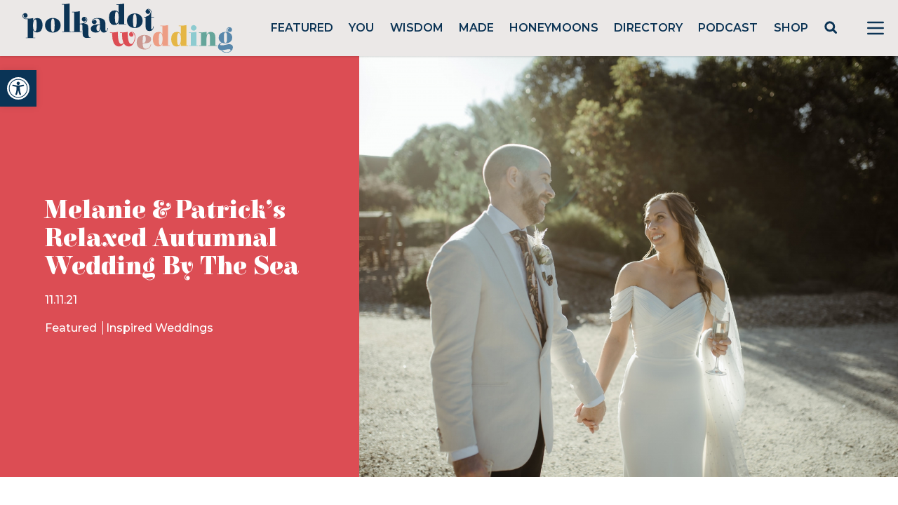

--- FILE ---
content_type: text/html; charset=UTF-8
request_url: https://polkadotwedding.com/2021/11/relaxed-autumnal-wedding-by-the-sea/frm-melanie-patrick-57/
body_size: 46141
content:
<!doctype html>
<html lang="en-AU">

<head>
	<meta charset="UTF-8">
<script>
var gform;gform||(document.addEventListener("gform_main_scripts_loaded",function(){gform.scriptsLoaded=!0}),window.addEventListener("DOMContentLoaded",function(){gform.domLoaded=!0}),gform={domLoaded:!1,scriptsLoaded:!1,initializeOnLoaded:function(o){gform.domLoaded&&gform.scriptsLoaded?o():!gform.domLoaded&&gform.scriptsLoaded?window.addEventListener("DOMContentLoaded",o):document.addEventListener("gform_main_scripts_loaded",o)},hooks:{action:{},filter:{}},addAction:function(o,n,r,t){gform.addHook("action",o,n,r,t)},addFilter:function(o,n,r,t){gform.addHook("filter",o,n,r,t)},doAction:function(o){gform.doHook("action",o,arguments)},applyFilters:function(o){return gform.doHook("filter",o,arguments)},removeAction:function(o,n){gform.removeHook("action",o,n)},removeFilter:function(o,n,r){gform.removeHook("filter",o,n,r)},addHook:function(o,n,r,t,i){null==gform.hooks[o][n]&&(gform.hooks[o][n]=[]);var e=gform.hooks[o][n];null==i&&(i=n+"_"+e.length),gform.hooks[o][n].push({tag:i,callable:r,priority:t=null==t?10:t})},doHook:function(n,o,r){var t;if(r=Array.prototype.slice.call(r,1),null!=gform.hooks[n][o]&&((o=gform.hooks[n][o]).sort(function(o,n){return o.priority-n.priority}),o.forEach(function(o){"function"!=typeof(t=o.callable)&&(t=window[t]),"action"==n?t.apply(null,r):r[0]=t.apply(null,r)})),"filter"==n)return r[0]},removeHook:function(o,n,t,i){var r;null!=gform.hooks[o][n]&&(r=(r=gform.hooks[o][n]).filter(function(o,n,r){return!!(null!=i&&i!=o.tag||null!=t&&t!=o.priority)}),gform.hooks[o][n]=r)}});
</script>

	<meta name="viewport" content="width=device-width, initial-scale=1">

        <link rel="preconnect" href="https://fonts.gstatic.com">
        <link href="https://fonts.googleapis.com/css2?family=Elsie:wght@400;900&family=Montserrat:wght@400;500;600;700&display=swap" rel="stylesheet">
	
        <script src="https://cdn.jsdelivr.net/gh/alpinejs/alpine@v2.8.0/dist/alpine.min.js" defer></script>
	<meta name="p:domain_verify" content="c5b84fd8e36b0a1aa7f2ac2a70fc79dc"/>
        
        <!-- Google Tag Manager -->
        <script>(function(w,d,s,l,i){w[l]=w[l]||[];w[l].push({'gtm.start':
        new Date().getTime(),event:'gtm.js'});var f=d.getElementsByTagName(s)[0],
        j=d.createElement(s),dl=l!='dataLayer'?'&l='+l:'';j.async=true;j.src=
        'https://www.googletagmanager.com/gtm.js?id='+i+dl;f.parentNode.insertBefore(j,f);
        })(window,document,'script','dataLayer','GTM-P7JBPBK');</script>
        <!-- End Google Tag Manager -->
        
        <meta name='robots' content='noindex, follow' />
<script async src="https://www.googletagmanager.com/gtag/js?id=G-JL323E5R3G&l=dataLayerPYS"></script>
<script>
	window.dataLayerPYS = window.dataLayerPYS || [];
	function gtag(){dataLayerPYS.push(arguments);}
</script>
<!-- Google Tag Manager by PYS -->
    <script data-cfasync="false" data-pagespeed-no-defer>
	    window.dataLayerPYS = window.dataLayerPYS || [];
	</script>
<!-- End Google Tag Manager by PYS -->
	<!-- This site is optimized with the Yoast SEO plugin v23.5 - https://yoast.com/wordpress/plugins/seo/ -->
	<title>Melanie &amp; Patrick - Image Polka Dot Wedding</title>
	<meta property="og:locale" content="en_US" />
	<meta property="og:type" content="article" />
	<meta property="og:title" content="Melanie &amp; Patrick - Image Polka Dot Wedding" />
	<meta property="og:url" content="https://polkadotwedding.com/2021/11/relaxed-autumnal-wedding-by-the-sea/frm-melanie-patrick-57/" />
	<meta property="og:site_name" content="Polka Dot Wedding" />
	<meta property="article:publisher" content="http://www.facebook.com/polkadotwedding" />
	<meta property="article:modified_time" content="2021-12-27T15:25:47+00:00" />
	<meta property="og:image" content="https://polkadotwedding.com/2021/11/relaxed-autumnal-wedding-by-the-sea/frm-melanie-patrick-57" />
	<meta property="og:image:width" content="2048" />
	<meta property="og:image:height" content="3072" />
	<meta property="og:image:type" content="image/jpeg" />
	<meta name="twitter:card" content="summary_large_image" />
	<meta name="twitter:site" content="@polkadotbride" />
	<script type="application/ld+json" class="yoast-schema-graph">{"@context":"https://schema.org","@graph":[{"@type":"WebPage","@id":"https://polkadotwedding.com/2021/11/relaxed-autumnal-wedding-by-the-sea/frm-melanie-patrick-57/","url":"https://polkadotwedding.com/2021/11/relaxed-autumnal-wedding-by-the-sea/frm-melanie-patrick-57/","name":"Melanie &amp; Patrick - Image Polka Dot Wedding","isPartOf":{"@id":"https://polkadotwedding.com/#website"},"primaryImageOfPage":{"@id":"https://polkadotwedding.com/2021/11/relaxed-autumnal-wedding-by-the-sea/frm-melanie-patrick-57/#primaryimage"},"image":{"@id":"https://polkadotwedding.com/2021/11/relaxed-autumnal-wedding-by-the-sea/frm-melanie-patrick-57/#primaryimage"},"thumbnailUrl":"https://pdbmedia.s3.ap-southeast-2.amazonaws.com/2021/08/Mel-Pat-OnlineFiles-939.jpg","datePublished":"2021-08-18T03:22:40+00:00","dateModified":"2021-12-27T15:25:47+00:00","breadcrumb":{"@id":"https://polkadotwedding.com/2021/11/relaxed-autumnal-wedding-by-the-sea/frm-melanie-patrick-57/#breadcrumb"},"inLanguage":"en-AU","potentialAction":[{"@type":"ReadAction","target":["https://polkadotwedding.com/2021/11/relaxed-autumnal-wedding-by-the-sea/frm-melanie-patrick-57/"]}]},{"@type":"ImageObject","inLanguage":"en-AU","@id":"https://polkadotwedding.com/2021/11/relaxed-autumnal-wedding-by-the-sea/frm-melanie-patrick-57/#primaryimage","url":"https://pdbmedia.s3.ap-southeast-2.amazonaws.com/2021/08/Mel-Pat-OnlineFiles-939.jpg","contentUrl":"https://pdbmedia.s3.ap-southeast-2.amazonaws.com/2021/08/Mel-Pat-OnlineFiles-939.jpg"},{"@type":"BreadcrumbList","@id":"https://polkadotwedding.com/2021/11/relaxed-autumnal-wedding-by-the-sea/frm-melanie-patrick-57/#breadcrumb","itemListElement":[{"@type":"ListItem","position":1,"name":"Home","item":"https://polkadotwedding.com/"},{"@type":"ListItem","position":2,"name":"Melanie &#038; Patrick&#8217;s Relaxed Autumnal Wedding By The Sea","item":"https://polkadotwedding.com/2021/11/relaxed-autumnal-wedding-by-the-sea/"},{"@type":"ListItem","position":3,"name":"Melanie &amp; Patrick"}]},{"@type":"WebSite","@id":"https://polkadotwedding.com/#website","url":"https://polkadotwedding.com/","name":"Polka Dot Wedding","description":"Feel Good Weddings","publisher":{"@id":"https://polkadotwedding.com/#organization"},"potentialAction":[{"@type":"SearchAction","target":{"@type":"EntryPoint","urlTemplate":"https://polkadotwedding.com/?s={search_term_string}"},"query-input":{"@type":"PropertyValueSpecification","valueRequired":true,"valueName":"search_term_string"}}],"inLanguage":"en-AU"},{"@type":"Organization","@id":"https://polkadotwedding.com/#organization","name":"Polka Dot Wedding","url":"https://polkadotwedding.com/","logo":{"@type":"ImageObject","inLanguage":"en-AU","@id":"https://polkadotwedding.com/#/schema/logo/image/","url":"https://pdbmedia.s3.ap-southeast-2.amazonaws.com/2021/02/PDW-Logo-TAG-1.png","contentUrl":"https://pdbmedia.s3.ap-southeast-2.amazonaws.com/2021/02/PDW-Logo-TAG-1.png","width":1080,"height":400,"caption":"Polka Dot Wedding"},"image":{"@id":"https://polkadotwedding.com/#/schema/logo/image/"},"sameAs":["http://www.facebook.com/polkadotwedding","https://x.com/polkadotbride","http://instagram.com/polkadotwedding","http://www.pinterest.com/polkadotwedding"]}]}</script>
	<!-- / Yoast SEO plugin. -->


<link rel='dns-prefetch' href='//www.google.com' />
<link rel='stylesheet' id='pmprommpu_frontend-css' href='https://polkadotwedding.com/wp-content/plugins/pmpro-multiple-memberships-per-user/css/frontend.css?ver=0.8.2' media='screen' />
<link rel='stylesheet' id='formidable-css' href='https://polkadotwedding.com/wp-content/plugins/formidable/css/formidableforms.css?ver=528940' media='all' />
<link rel='stylesheet' id='adsanity-default-css-css' href='https://polkadotwedding.com/wp-content/plugins/adsanity/dist/css/widget-default.css?ver=1.9.5' media='screen' />
<link rel='stylesheet' id='sbi_styles-css' href='https://polkadotwedding.com/wp-content/plugins/instagram-feed/css/sbi-styles.min.css?ver=6.9.1' media='all' />
<link rel='stylesheet' id='wp-block-library-css' href='https://polkadotwedding.com/wp-includes/css/dist/block-library/style.min.css?ver=6.4.7' media='all' />
<style id='classic-theme-styles-inline-css'>
/*! This file is auto-generated */
.wp-block-button__link{color:#fff;background-color:#32373c;border-radius:9999px;box-shadow:none;text-decoration:none;padding:calc(.667em + 2px) calc(1.333em + 2px);font-size:1.125em}.wp-block-file__button{background:#32373c;color:#fff;text-decoration:none}
</style>
<style id='global-styles-inline-css'>
body{--wp--preset--color--black: #000000;--wp--preset--color--cyan-bluish-gray: #abb8c3;--wp--preset--color--white: #ffffff;--wp--preset--color--pale-pink: #f78da7;--wp--preset--color--vivid-red: #cf2e2e;--wp--preset--color--luminous-vivid-orange: #ff6900;--wp--preset--color--luminous-vivid-amber: #fcb900;--wp--preset--color--light-green-cyan: #7bdcb5;--wp--preset--color--vivid-green-cyan: #00d084;--wp--preset--color--pale-cyan-blue: #8ed1fc;--wp--preset--color--vivid-cyan-blue: #0693e3;--wp--preset--color--vivid-purple: #9b51e0;--wp--preset--gradient--vivid-cyan-blue-to-vivid-purple: linear-gradient(135deg,rgba(6,147,227,1) 0%,rgb(155,81,224) 100%);--wp--preset--gradient--light-green-cyan-to-vivid-green-cyan: linear-gradient(135deg,rgb(122,220,180) 0%,rgb(0,208,130) 100%);--wp--preset--gradient--luminous-vivid-amber-to-luminous-vivid-orange: linear-gradient(135deg,rgba(252,185,0,1) 0%,rgba(255,105,0,1) 100%);--wp--preset--gradient--luminous-vivid-orange-to-vivid-red: linear-gradient(135deg,rgba(255,105,0,1) 0%,rgb(207,46,46) 100%);--wp--preset--gradient--very-light-gray-to-cyan-bluish-gray: linear-gradient(135deg,rgb(238,238,238) 0%,rgb(169,184,195) 100%);--wp--preset--gradient--cool-to-warm-spectrum: linear-gradient(135deg,rgb(74,234,220) 0%,rgb(151,120,209) 20%,rgb(207,42,186) 40%,rgb(238,44,130) 60%,rgb(251,105,98) 80%,rgb(254,248,76) 100%);--wp--preset--gradient--blush-light-purple: linear-gradient(135deg,rgb(255,206,236) 0%,rgb(152,150,240) 100%);--wp--preset--gradient--blush-bordeaux: linear-gradient(135deg,rgb(254,205,165) 0%,rgb(254,45,45) 50%,rgb(107,0,62) 100%);--wp--preset--gradient--luminous-dusk: linear-gradient(135deg,rgb(255,203,112) 0%,rgb(199,81,192) 50%,rgb(65,88,208) 100%);--wp--preset--gradient--pale-ocean: linear-gradient(135deg,rgb(255,245,203) 0%,rgb(182,227,212) 50%,rgb(51,167,181) 100%);--wp--preset--gradient--electric-grass: linear-gradient(135deg,rgb(202,248,128) 0%,rgb(113,206,126) 100%);--wp--preset--gradient--midnight: linear-gradient(135deg,rgb(2,3,129) 0%,rgb(40,116,252) 100%);--wp--preset--font-size--small: 13px;--wp--preset--font-size--medium: 20px;--wp--preset--font-size--large: 36px;--wp--preset--font-size--x-large: 42px;--wp--preset--spacing--20: 0.44rem;--wp--preset--spacing--30: 0.67rem;--wp--preset--spacing--40: 1rem;--wp--preset--spacing--50: 1.5rem;--wp--preset--spacing--60: 2.25rem;--wp--preset--spacing--70: 3.38rem;--wp--preset--spacing--80: 5.06rem;--wp--preset--shadow--natural: 6px 6px 9px rgba(0, 0, 0, 0.2);--wp--preset--shadow--deep: 12px 12px 50px rgba(0, 0, 0, 0.4);--wp--preset--shadow--sharp: 6px 6px 0px rgba(0, 0, 0, 0.2);--wp--preset--shadow--outlined: 6px 6px 0px -3px rgba(255, 255, 255, 1), 6px 6px rgba(0, 0, 0, 1);--wp--preset--shadow--crisp: 6px 6px 0px rgba(0, 0, 0, 1);}:where(.is-layout-flex){gap: 0.5em;}:where(.is-layout-grid){gap: 0.5em;}body .is-layout-flow > .alignleft{float: left;margin-inline-start: 0;margin-inline-end: 2em;}body .is-layout-flow > .alignright{float: right;margin-inline-start: 2em;margin-inline-end: 0;}body .is-layout-flow > .aligncenter{margin-left: auto !important;margin-right: auto !important;}body .is-layout-constrained > .alignleft{float: left;margin-inline-start: 0;margin-inline-end: 2em;}body .is-layout-constrained > .alignright{float: right;margin-inline-start: 2em;margin-inline-end: 0;}body .is-layout-constrained > .aligncenter{margin-left: auto !important;margin-right: auto !important;}body .is-layout-constrained > :where(:not(.alignleft):not(.alignright):not(.alignfull)){max-width: var(--wp--style--global--content-size);margin-left: auto !important;margin-right: auto !important;}body .is-layout-constrained > .alignwide{max-width: var(--wp--style--global--wide-size);}body .is-layout-flex{display: flex;}body .is-layout-flex{flex-wrap: wrap;align-items: center;}body .is-layout-flex > *{margin: 0;}body .is-layout-grid{display: grid;}body .is-layout-grid > *{margin: 0;}:where(.wp-block-columns.is-layout-flex){gap: 2em;}:where(.wp-block-columns.is-layout-grid){gap: 2em;}:where(.wp-block-post-template.is-layout-flex){gap: 1.25em;}:where(.wp-block-post-template.is-layout-grid){gap: 1.25em;}.has-black-color{color: var(--wp--preset--color--black) !important;}.has-cyan-bluish-gray-color{color: var(--wp--preset--color--cyan-bluish-gray) !important;}.has-white-color{color: var(--wp--preset--color--white) !important;}.has-pale-pink-color{color: var(--wp--preset--color--pale-pink) !important;}.has-vivid-red-color{color: var(--wp--preset--color--vivid-red) !important;}.has-luminous-vivid-orange-color{color: var(--wp--preset--color--luminous-vivid-orange) !important;}.has-luminous-vivid-amber-color{color: var(--wp--preset--color--luminous-vivid-amber) !important;}.has-light-green-cyan-color{color: var(--wp--preset--color--light-green-cyan) !important;}.has-vivid-green-cyan-color{color: var(--wp--preset--color--vivid-green-cyan) !important;}.has-pale-cyan-blue-color{color: var(--wp--preset--color--pale-cyan-blue) !important;}.has-vivid-cyan-blue-color{color: var(--wp--preset--color--vivid-cyan-blue) !important;}.has-vivid-purple-color{color: var(--wp--preset--color--vivid-purple) !important;}.has-black-background-color{background-color: var(--wp--preset--color--black) !important;}.has-cyan-bluish-gray-background-color{background-color: var(--wp--preset--color--cyan-bluish-gray) !important;}.has-white-background-color{background-color: var(--wp--preset--color--white) !important;}.has-pale-pink-background-color{background-color: var(--wp--preset--color--pale-pink) !important;}.has-vivid-red-background-color{background-color: var(--wp--preset--color--vivid-red) !important;}.has-luminous-vivid-orange-background-color{background-color: var(--wp--preset--color--luminous-vivid-orange) !important;}.has-luminous-vivid-amber-background-color{background-color: var(--wp--preset--color--luminous-vivid-amber) !important;}.has-light-green-cyan-background-color{background-color: var(--wp--preset--color--light-green-cyan) !important;}.has-vivid-green-cyan-background-color{background-color: var(--wp--preset--color--vivid-green-cyan) !important;}.has-pale-cyan-blue-background-color{background-color: var(--wp--preset--color--pale-cyan-blue) !important;}.has-vivid-cyan-blue-background-color{background-color: var(--wp--preset--color--vivid-cyan-blue) !important;}.has-vivid-purple-background-color{background-color: var(--wp--preset--color--vivid-purple) !important;}.has-black-border-color{border-color: var(--wp--preset--color--black) !important;}.has-cyan-bluish-gray-border-color{border-color: var(--wp--preset--color--cyan-bluish-gray) !important;}.has-white-border-color{border-color: var(--wp--preset--color--white) !important;}.has-pale-pink-border-color{border-color: var(--wp--preset--color--pale-pink) !important;}.has-vivid-red-border-color{border-color: var(--wp--preset--color--vivid-red) !important;}.has-luminous-vivid-orange-border-color{border-color: var(--wp--preset--color--luminous-vivid-orange) !important;}.has-luminous-vivid-amber-border-color{border-color: var(--wp--preset--color--luminous-vivid-amber) !important;}.has-light-green-cyan-border-color{border-color: var(--wp--preset--color--light-green-cyan) !important;}.has-vivid-green-cyan-border-color{border-color: var(--wp--preset--color--vivid-green-cyan) !important;}.has-pale-cyan-blue-border-color{border-color: var(--wp--preset--color--pale-cyan-blue) !important;}.has-vivid-cyan-blue-border-color{border-color: var(--wp--preset--color--vivid-cyan-blue) !important;}.has-vivid-purple-border-color{border-color: var(--wp--preset--color--vivid-purple) !important;}.has-vivid-cyan-blue-to-vivid-purple-gradient-background{background: var(--wp--preset--gradient--vivid-cyan-blue-to-vivid-purple) !important;}.has-light-green-cyan-to-vivid-green-cyan-gradient-background{background: var(--wp--preset--gradient--light-green-cyan-to-vivid-green-cyan) !important;}.has-luminous-vivid-amber-to-luminous-vivid-orange-gradient-background{background: var(--wp--preset--gradient--luminous-vivid-amber-to-luminous-vivid-orange) !important;}.has-luminous-vivid-orange-to-vivid-red-gradient-background{background: var(--wp--preset--gradient--luminous-vivid-orange-to-vivid-red) !important;}.has-very-light-gray-to-cyan-bluish-gray-gradient-background{background: var(--wp--preset--gradient--very-light-gray-to-cyan-bluish-gray) !important;}.has-cool-to-warm-spectrum-gradient-background{background: var(--wp--preset--gradient--cool-to-warm-spectrum) !important;}.has-blush-light-purple-gradient-background{background: var(--wp--preset--gradient--blush-light-purple) !important;}.has-blush-bordeaux-gradient-background{background: var(--wp--preset--gradient--blush-bordeaux) !important;}.has-luminous-dusk-gradient-background{background: var(--wp--preset--gradient--luminous-dusk) !important;}.has-pale-ocean-gradient-background{background: var(--wp--preset--gradient--pale-ocean) !important;}.has-electric-grass-gradient-background{background: var(--wp--preset--gradient--electric-grass) !important;}.has-midnight-gradient-background{background: var(--wp--preset--gradient--midnight) !important;}.has-small-font-size{font-size: var(--wp--preset--font-size--small) !important;}.has-medium-font-size{font-size: var(--wp--preset--font-size--medium) !important;}.has-large-font-size{font-size: var(--wp--preset--font-size--large) !important;}.has-x-large-font-size{font-size: var(--wp--preset--font-size--x-large) !important;}
.wp-block-navigation a:where(:not(.wp-element-button)){color: inherit;}
:where(.wp-block-post-template.is-layout-flex){gap: 1.25em;}:where(.wp-block-post-template.is-layout-grid){gap: 1.25em;}
:where(.wp-block-columns.is-layout-flex){gap: 2em;}:where(.wp-block-columns.is-layout-grid){gap: 2em;}
.wp-block-pullquote{font-size: 1.5em;line-height: 1.6;}
</style>
<link rel='stylesheet' id='adsanity-cas-css' href='https://polkadotwedding.com/cas-custom-sizes/?ver=1.5.1' media='all' />
<link rel='stylesheet' id='cpsh-shortcodes-css' href='https://polkadotwedding.com/wp-content/plugins/column-shortcodes//assets/css/shortcodes.css?ver=1.0.1' media='all' />
<link rel='stylesheet' id='pmpro_frontend-css' href='https://polkadotwedding.com/wp-content/plugins/paid-memberships-pro/css/frontend.css?ver=2.11.2' media='screen' />
<link rel='stylesheet' id='pmpro_print-css' href='https://polkadotwedding.com/wp-content/plugins/paid-memberships-pro/css/print.css?ver=2.11.2' media='print' />
<link rel='stylesheet' id='pdw-theme-css-css' href='https://polkadotwedding.com/wp-content/themes/pwedding/assets/css/tailwind.css?ver=1674658934' media='all' />
<link rel='stylesheet' id='pdw-splide-css-css' href='https://polkadotwedding.com/wp-content/themes/pwedding/assets/css/splide.min.css?ver=1663309722' media='all' />
<link rel='stylesheet' id='pojo-a11y-css' href='https://polkadotwedding.com/wp-content/plugins/pojo-accessibility/assets/css/style.min.css?ver=1.0.0' media='all' />
<link rel='stylesheet' id='popup-maker-site-css' href='//polkadotwedding.com/wp-content/uploads/pum/pum-site-styles.css?generated=1740640432&#038;ver=1.20.4' media='all' />
<script src="https://polkadotwedding.com/wp-includes/js/jquery/jquery.min.js?ver=3.7.1" id="jquery-core-js"></script>
<script src="https://polkadotwedding.com/wp-includes/js/jquery/jquery-migrate.min.js?ver=3.4.1" id="jquery-migrate-js"></script>
<script src="https://polkadotwedding.com/wp-content/themes/pwedding/assets/js/sitewide.js?ver=1663309722" id="pdw-sitewide-js-js"></script>
<script src="https://polkadotwedding.com/wp-content/themes/pwedding/assets/js/splide.min.js?ver=1663309722" id="pdw-splide-js-js"></script>
<script src="https://polkadotwedding.com/wp-content/themes/pwedding/assets/js/single.js?ver=1702136761" id="pdw-single-js-js"></script>
<script defer='defer' src="https://polkadotwedding.com/wp-content/plugins/gravityforms/js/jquery.json.min.js?ver=2.8.18" id="gform_json-js"></script>
<script id="gform_gravityforms-js-extra">
var gf_global = {"gf_currency_config":{"name":"Australian Dollar","symbol_left":"$","symbol_right":"","symbol_padding":" ","thousand_separator":",","decimal_separator":".","decimals":2,"code":"AUD"},"base_url":"https:\/\/polkadotwedding.com\/wp-content\/plugins\/gravityforms","number_formats":[],"spinnerUrl":"https:\/\/polkadotwedding.com\/wp-content\/plugins\/gravityforms\/images\/spinner.svg","version_hash":"c6ff839851cec319fc662e9e222e409c","strings":{"newRowAdded":"New row added.","rowRemoved":"Row removed","formSaved":"The form has been saved.  The content contains the link to return and complete the form."}};
var gf_global = {"gf_currency_config":{"name":"Australian Dollar","symbol_left":"$","symbol_right":"","symbol_padding":" ","thousand_separator":",","decimal_separator":".","decimals":2,"code":"AUD"},"base_url":"https:\/\/polkadotwedding.com\/wp-content\/plugins\/gravityforms","number_formats":[],"spinnerUrl":"https:\/\/polkadotwedding.com\/wp-content\/plugins\/gravityforms\/images\/spinner.svg","version_hash":"c6ff839851cec319fc662e9e222e409c","strings":{"newRowAdded":"New row added.","rowRemoved":"Row removed","formSaved":"The form has been saved.  The content contains the link to return and complete the form."}};
var gform_i18n = {"datepicker":{"days":{"monday":"Mo","tuesday":"Tu","wednesday":"We","thursday":"Th","friday":"Fr","saturday":"Sa","sunday":"Su"},"months":{"january":"January","february":"February","march":"March","april":"April","may":"May","june":"June","july":"July","august":"August","september":"September","october":"October","november":"November","december":"December"},"firstDay":0,"iconText":"Select date"}};
var gf_legacy_multi = {"59":"","61":""};
var gform_gravityforms = {"strings":{"invalid_file_extension":"This type of file is not allowed. Must be one of the following:","delete_file":"Delete this file","in_progress":"in progress","file_exceeds_limit":"File exceeds size limit","illegal_extension":"This type of file is not allowed.","max_reached":"Maximum number of files reached","unknown_error":"There was a problem while saving the file on the server","currently_uploading":"Please wait for the uploading to complete","cancel":"Cancel","cancel_upload":"Cancel this upload","cancelled":"Cancelled"},"vars":{"images_url":"https:\/\/polkadotwedding.com\/wp-content\/plugins\/gravityforms\/images"}};
</script>
<script defer='defer' src="https://polkadotwedding.com/wp-content/plugins/gravityforms/js/gravityforms.min.js?ver=2.8.18" id="gform_gravityforms-js"></script>
<script defer='defer' src="https://polkadotwedding.com/wp-content/plugins/gravityforms/assets/js/dist/utils.min.js?ver=50c7bea9c2320e16728e44ae9fde5f26" id="gform_gravityforms_utils-js"></script>
<script defer='defer' src="https://www.google.com/recaptcha/api.js?hl=en&amp;ver=6.4.7#038;render=explicit" id="gform_recaptcha-js"></script>
<script type="text/javascript">document.documentElement.className += " js";</script>
<style type="text/css">
#pojo-a11y-toolbar .pojo-a11y-toolbar-toggle a{ background-color: #0a3456;	color: #ffffff;}
#pojo-a11y-toolbar .pojo-a11y-toolbar-overlay, #pojo-a11y-toolbar .pojo-a11y-toolbar-overlay ul.pojo-a11y-toolbar-items.pojo-a11y-links{ border-color: #0a3456;}
body.pojo-a11y-focusable a:focus{ outline-style: solid !important;	outline-width: 1px !important;	outline-color: #dc4d54 !important;}
#pojo-a11y-toolbar{ top: 100px !important;}
#pojo-a11y-toolbar .pojo-a11y-toolbar-overlay{ background-color: #ffffff;}
#pojo-a11y-toolbar .pojo-a11y-toolbar-overlay ul.pojo-a11y-toolbar-items li.pojo-a11y-toolbar-item a, #pojo-a11y-toolbar .pojo-a11y-toolbar-overlay p.pojo-a11y-toolbar-title{ color: #0a3456;}
#pojo-a11y-toolbar .pojo-a11y-toolbar-overlay ul.pojo-a11y-toolbar-items li.pojo-a11y-toolbar-item a.active{ background-color: #0a3456;	color: #ffffff;}
@media (max-width: 767px) { #pojo-a11y-toolbar { top: 50px !important; } }</style><link rel="icon" href="https://pdbmedia.s3.ap-southeast-2.amazonaws.com/2024/06/cropped-cropped-PDW-Logo-FAVICON-32x32.png" sizes="32x32" />
<link rel="icon" href="https://pdbmedia.s3.ap-southeast-2.amazonaws.com/2024/06/cropped-cropped-PDW-Logo-FAVICON-192x192.png" sizes="192x192" />
<link rel="apple-touch-icon" href="https://pdbmedia.s3.ap-southeast-2.amazonaws.com/2024/06/cropped-cropped-PDW-Logo-FAVICON-180x180.png" />
<meta name="msapplication-TileImage" content="https://pdbmedia.s3.ap-southeast-2.amazonaws.com/2024/06/cropped-cropped-PDW-Logo-FAVICON-270x270.png" />
		<style id="wp-custom-css">
			.dz-details {
      display: flex;
      flex-flow: column-reverse;
}

.frm_multi_upload.frm_clearfix {
    display: flex;
    flex-wrap: wrap;
    padding: 1rem 2rem;
    background-color: #f5f5f5;
    border-radius: 5px;
    margin: 1rem 0;
}

.frm_multi_upload.frm_clearfix .dz-message.needsclick {
    width: 100%;
}

.frm_multi_upload.frm_clearfix .dz-preview.frm_clearfix {
    width: 50%;
    margin: 1rem 0;
}
/*
a.dz-remove.frm_icon_font.frm_cancel1_icon:after {
    content: "\D7";
    display: flex;
    width: 30px;
    height: 30px;
    color: red;
    font-size: 32px;
    text-decoration: none;
    margin-top: -10px;
}

a.dz-remove.frm_icon_font.frm_cancel1_icon {
    text-decoration: none;
}
*/
.frm_form_field.frm_hidden {
  display: none;
}

.search-submit {
	cursor: pointer;
}		</style>
		</head>

<body data-rsssl=1 class="attachment attachment-template-default single single-attachment postid-915228 attachmentid-915228 attachment-jpeg wp-custom-logo wp-embed-responsive text-pdw-dark pmpro-body-has-access">

        
        <header id="masthead" 
            class="flex h-20 shadow items-center justify-between bg-pdw-gray 2xl:container mx-auto sticky top-0 z-top"
            >

        <div class="site-branding">
                                <a href="https://polkadotwedding.com/" 
           class="logo-link px-8 py-2 flex" 
           rel="home" 
           aria-current="page" 
           role="link">
                        <img width="300" 
                 height="71"                 
                 src="/wp-content/themes/pwedding/assets/images/PolkaDotWedding.svg">
        </a>
            </div><!-- .site-branding -->

        <nav id="site-navigation" class="hidden lg:block flex-grow font-semibold py-3">
            <ul id="menu-main" class="flex justify-evenly list-none"><li id="menu-item-859846" class="menu-item menu-item-type-taxonomy menu-item-object-category menu-item-859846 uppercase"><a href="https://polkadotwedding.com/category/bride/">Featured</a></li>
<li id="menu-item-859849" class="menu-item menu-item-type-taxonomy menu-item-object-category menu-item-859849 uppercase"><a href="https://polkadotwedding.com/category/weddings/">You</a></li>
<li id="menu-item-859847" class="menu-item menu-item-type-taxonomy menu-item-object-category menu-item-859847 uppercase"><a href="https://polkadotwedding.com/category/wisdom/">Wisdom</a></li>
<li id="menu-item-859848" class="menu-item menu-item-type-taxonomy menu-item-object-category menu-item-859848 uppercase"><a href="https://polkadotwedding.com/category/made/">Made</a></li>
<li id="menu-item-859851" class="menu-item menu-item-type-taxonomy menu-item-object-category menu-item-859851 uppercase"><a href="https://polkadotwedding.com/category/honeymoons/">Honeymoons</a></li>
<li id="menu-item-862224" class="menu-item menu-item-type-custom menu-item-object-custom menu-item-862224 uppercase"><a href="/wedding-directory/">Directory</a></li>
<li id="menu-item-984653" class="menu-item menu-item-type-taxonomy menu-item-object-category menu-item-984653 uppercase"><a href="https://polkadotwedding.com/category/podcast/">Podcast</a></li>
<li id="menu-item-1001745" class="menu-item menu-item-type-custom menu-item-object-custom menu-item-1001745 uppercase"><a href="https://shop.polkadotwedding.com/">Shop</a></li>
<li id="menu-item-960176" class="pdwsrch popmake-862982 menu-item menu-item-type-custom menu-item-object-custom menu-item-960176 uppercase"><a href="#"><svg width="20" height="20" viewBox="0 0 20 20" fill="none" xmlns="http://www.w3.org/2000/svg">
                <circle cx="8.78439" cy="8.78436" r="6" stroke="#0C3455" stroke-width="3"></circle>
                <rect x="11.3459" y="13.4158" width="3" height="8.80485" rx="1.5" transform="rotate(-45 11.3459 13.4158)" fill="#0C3455"></rect>
              </svg></a></li>
</ul>        </nav><!-- #site-navigation -->

        <button
                x-data="{usedKeyboard: false}"
                @keydown.window.tab="usedKeyboard = true"
                @click="$dispatch('open-menu', { open: true })"
                class="block text-pdw-dark focus:outline-none px-2">        
                    <svg class="h-12 w-12 px-2 fill-current" viewBox="0 0 24 24">
                        <path fill-rule="evenodd" d="M4 5h16a1 1 0 0 1 0 2H4a1 1 0 1 1 0-2zm0 6h16a1 1 0 0 1 0 2H4a1 1 0 0 1 0-2zm0 6h16a1 1 0 0 1 0 2H4a1 1 0 0 1 0-2z"/>
                    </svg>        
        </button>

    </header><!-- #masthead -->
    
    <div id="page" class="site">
        <section
    class="relative z-top-all"
    x-data="slideout()"
    x-cloak
    @open-menu.window="open = $event.detail.open"
    @keydown.window.tab="usedKeyboard = true"
    @keydown.escape="open = false"
    x-init="init()">
    <div
        x-show.transition.opacity.duration.500="open"
        @click="open = false"
        class="fixed inset-0 bg-black bg-opacity-25"></div>
    <div
        class="fixed transition duration-300 right-0 top-0 transform
                w-full max-w-xs h-screen bg-gray-100 overflow-hidden"
        :class="{'translate-x-full': !open}">
        <button
            @click="open = false"
            x-ref="closeButton"
            :class="{'focus:outline-none': !usedKeyboard}"
            class="fixed top-0 right-0 mr-4 mt-2 z-50">
            <svg xmlns="http://www.w3.org/2000/svg" width="48" height="48" viewBox="0 0 24 24" fill="none" stroke="#000" stroke-width="1.5" stroke-linecap="round" stroke-linejoin="round" class="feather feather-x"><line x1="18" y1="6" x2="6" y2="18"></line><line x1="6" y1="6" x2="18" y2="18"></line></svg>
        </button>
        <div class="p-16 px-6 absolute top-0 h-full w-full overflow-y-scroll">
            <nav id="slideout-navigation" class="max-w-12 mx-auto">
            <ul id="menu-slideout" class="flex flex-col justify-start list-none"><li id="menu-item-862150" class="menu-item menu-item-type-post_type menu-item-object-page menu-item-862150 uppercase mb-4 text-sm font-semibold pl-2 pb-4 border-b border-pdw-blue"><a href="https://polkadotwedding.com/advertise-your-business-on-the-feel-good-wedding-website/">Advertise</a></li>
<li id="menu-item-862151" class="menu-item menu-item-type-post_type menu-item-object-page menu-item-862151 uppercase mb-4 text-sm font-semibold pl-2 pb-4 border-b border-pdw-blue"><a href="https://polkadotwedding.com/about/">About</a></li>
<li id="menu-item-862392" class="menu-item menu-item-type-custom menu-item-object-custom menu-item-862392 uppercase mb-4 text-sm font-semibold pl-2 pb-4 border-b border-pdw-blue"><a href="/wedding-directory/">Directory</a></li>
<li id="menu-item-925700" class="menu-item menu-item-type-custom menu-item-object-custom menu-item-925700 uppercase mb-4 text-sm font-semibold pl-2 pb-4 border-b border-pdw-blue"><a href="https://shop.polkadotwedding.com/">Shop</a></li>
<li id="menu-item-987857" class="menu-item menu-item-type-taxonomy menu-item-object-category menu-item-987857 uppercase mb-4 text-sm font-semibold pl-2 pb-4 border-b border-pdw-blue"><a href="https://polkadotwedding.com/category/podcast/">Podcast</a></li>
<li id="menu-item-862152" class="menu-item menu-item-type-post_type menu-item-object-page menu-item-862152 uppercase mb-4 text-sm font-semibold pl-2 pb-4 border-b border-pdw-blue"><a href="https://polkadotwedding.com/contact-polkadotwedding/">Contact Us</a></li>
<li id="menu-item-867422" class="menu-item menu-item-type-custom menu-item-object-custom menu-item-867422 uppercase mb-4 text-sm font-semibold pl-2 pb-4 border-b border-pdw-blue"><a href="/make-a-submission-to-polka-dot-wedding/">Make A Submission</a></li>
<li id="menu-item-862219" class="popmake-860012 menu-item menu-item-type- menu-item-object-login menu-item-862219 uppercase mb-4 text-sm font-semibold pl-2 pb-4 border-b border-pdw-blue"><a href="https://polkadotwedding.com/login/?redirect_to=https%3A%2F%2Fpolkadotwedding.com%2F2021%2F11%2Frelaxed-autumnal-wedding-by-the-sea%2Ffrm-melanie-patrick-57%2F">Login</a></li>
<li id="menu-item-908883" class="menu-item menu-item-type-custom menu-item-object-custom menu-item-908883 uppercase mb-4 text-sm font-semibold pl-2 pb-4 border-b border-pdw-blue"><a href="/membership-checkout/?level=3">Register</a></li>
</ul>            </nav><!-- #slideout-navigation -->
        </div>
    </div>
</section><main id="main" class="">

    
        
        
    

<section class="w-full 2xl:container mx-auto flex flex-col md:flex-row">
        <div class="p-4 text-white flex flex-col
                md:justify-center md:items-center
               md:w-2/5                bg-pdw-featured">

        
                        
                            <h1 class="font-elsie text-2xl font-bold md:text-4xl md:w-4/5">Melanie &#038; Patrick&#8217;s Relaxed Autumnal Wedding By The Sea</h1>            
                            <div class="py-4 md:w-4/5">11.11.21</div>            
            <div class="md:w-4/5">
                
                        <a class="no-underline pr-1 mr-1 border-r border-current last:border-r-0"
           href="https://polkadotwedding.com/category/bride/">
            Featured        </a>
            <a class="no-underline pr-1 mr-1 border-r border-current last:border-r-0"
           href="https://polkadotwedding.com/category/bride/inspired-weddings/">
            Inspired Weddings        </a>
                    
                                
            </div>
        
    </div>

    <div class=" md:w-3/5">
        
        <img width="2048" height="1365" src="https://pdbmedia.s3.ap-southeast-2.amazonaws.com/2021/08/Mel-Pat-OnlineFiles-1027.jpg" class="object-cover object-mid w-full h-52 md:h-150  wp-post-image" alt="" title="Melanie &#038; Patrick&#8217;s Relaxed Autumnal Wedding By The Sea" decoding="async" srcset="https://pdbmedia.s3.ap-southeast-2.amazonaws.com/2021/08/Mel-Pat-OnlineFiles-1027.jpg 2048w, https://pdbmedia.s3.ap-southeast-2.amazonaws.com/2021/08/Mel-Pat-OnlineFiles-1027-400x267.jpg 400w, https://pdbmedia.s3.ap-southeast-2.amazonaws.com/2021/08/Mel-Pat-OnlineFiles-1027-1000x667.jpg 1000w, https://pdbmedia.s3.ap-southeast-2.amazonaws.com/2021/08/Mel-Pat-OnlineFiles-1027-768x512.jpg 768w, https://pdbmedia.s3.ap-southeast-2.amazonaws.com/2021/08/Mel-Pat-OnlineFiles-1027-1536x1024.jpg 1536w, https://pdbmedia.s3.ap-southeast-2.amazonaws.com/2021/08/Mel-Pat-OnlineFiles-1027-800x533.jpg 800w" sizes="(max-width: 2048px) 100vw, 2048px" />    </div>


</section>    
        
    <section class="main-content flex flex-col sm:flex-row sm:justify-center m-4 md:my-10 md:mx-auto">
        
<article class="flex-article flex flex-col px-4 md:px-8 sm:mt-4 post-915228 attachment type-attachment status-inherit hentry attachment_category-bouquets attachment_category-bride attachment_category-bridesmaid-attire attachment_category-bridesmaids attachment_category-flowers attachment_category-wedding-gown attachment_category-wedding-party pmpro-has-access" id="post-915228">
    
    <img width="2048" height="3072" src="https://pdbmedia.s3.ap-southeast-2.amazonaws.com/2021/08/Mel-Pat-OnlineFiles-939.jpg" class="img-responsive" alt="" decoding="async" srcset="https://pdbmedia.s3.ap-southeast-2.amazonaws.com/2021/08/Mel-Pat-OnlineFiles-939.jpg 2048w, https://pdbmedia.s3.ap-southeast-2.amazonaws.com/2021/08/Mel-Pat-OnlineFiles-939-400x600.jpg 400w, https://pdbmedia.s3.ap-southeast-2.amazonaws.com/2021/08/Mel-Pat-OnlineFiles-939-1000x1500.jpg 1000w, https://pdbmedia.s3.ap-southeast-2.amazonaws.com/2021/08/Mel-Pat-OnlineFiles-939-768x1152.jpg 768w, https://pdbmedia.s3.ap-southeast-2.amazonaws.com/2021/08/Mel-Pat-OnlineFiles-939-1024x1536.jpg 1024w, https://pdbmedia.s3.ap-southeast-2.amazonaws.com/2021/08/Mel-Pat-OnlineFiles-939-1365x2048.jpg 1365w, https://pdbmedia.s3.ap-southeast-2.amazonaws.com/2021/08/Mel-Pat-OnlineFiles-939-800x1200.jpg 800w" sizes="(max-width: 2048px) 100vw, 2048px" />    
    <div class="flex flex-wrap justify-between mb-6">
      
        <div class="w-full"><a href="https://polkadotwedding.com/2021/11/relaxed-autumnal-wedding-by-the-sea/">Melanie &#038; Patrick&#8217;s Relaxed Autumnal Wedding By The Sea</a></div>
        
        <div class="mt-6 md:mt-4 nepre">
            <a href='https://polkadotwedding.com/2021/11/relaxed-autumnal-wedding-by-the-sea/frm-melanie-patrick-56/'><span class="text-4xl md:relative md:top-1">&lsaquo;</span> <span class="hidden pl-2 md:inline-flex">PREVIOUS</span></a>        </div>
        
        <a class="btn no-underline" 
           href="https://polkadotwedding.com/2021/11/relaxed-autumnal-wedding-by-the-sea/?gallery=true">
            VIEW ALL PHOTOS FOR THIS STORY
        </a>
        
        <div class="mt-6 md:mt-4 nepre">
            <a href='https://polkadotwedding.com/2021/11/relaxed-autumnal-wedding-by-the-sea/frm-melanie-patrick-58/'><span class="hidden pr-2 md:inline-flex">NEXT</span> <span class="text-4xl md:relative md:top-1">&rsaquo;</span></a>        </div>
    </div>

</article><!-- .entry-content -->
        
<aside class="my-4 flex-sidebar lg:flex-initial px-4 lg:px-8 sm:border-l-2 sm:border-pdw-gray lg:w-96" role="complementary">

    <div class="">
        
    <div class="flex justify-start items-center">
        <div class="pr-4"><img alt='' src='https://secure.gravatar.com/avatar/16685307ad1a40d7c730fe49bdf1bd4e?s=48&#038;d=mm&#038;r=g' srcset='https://secure.gravatar.com/avatar/16685307ad1a40d7c730fe49bdf1bd4e?s=96&#038;d=mm&#038;r=g 2x' class='avatar avatar-48 photo rounded-full border border-pdw-gray' height='48' width='48' decoding='async'/></div>
        <div>
            <div class="text-2xs">BY</div>
            <div class="font-semibold text-xs md:text-sm">
                Ms Polka (Dorothy)            </div>
        </div>
    </div>
                            <div class="flex flex-col items-start border-t-2 border-pdw-gray pt-8 mt-4">
                    <div class="text-2xs">PHOTOGRAPHY</div>
                    <div class="font-semibold text-xs md:text-sm">
                                                    <a target="_blank" class="underline" href="https://www.mattelliott.com.au">
                                Matt Elliott Photos &amp; Films                            </a>
                                            </div>

                    <a class="btn border-2 mt-4 text-2xs"
                        href="https://polkadotwedding.com/2021/11/relaxed-autumnal-wedding-by-the-sea/?gallery=true">
                        VIEW FULL PHOTO GALLERY
                    </a>
                </div>

                            <div class="flex flex-col items-start border-t-2 border-pdw-gray pt-6 mt-6">

        
            <h5 class="text-2xl font-bold font-elsie mb-6">Story Snippets</h5>

                    <div class="mb-6">
            <div class="text-2xs">Style</div>

                                                <div class="font-semibold text-xs md:text-sm">
                        <a href="https://polkadotwedding.com/wedding-style-inspiration/coastal/">
                            Coastal                        </a>
                    </div>
                                                                <div class="font-semibold text-xs md:text-sm">
                        <a href="https://polkadotwedding.com/wedding-style-inspiration/cocktail/">
                            Cocktail                        </a>
                    </div>
                                                                <div class="font-semibold text-xs md:text-sm">
                        <a href="https://polkadotwedding.com/wedding-style-inspiration/modern/">
                            Modern                        </a>
                    </div>
                                    </div>
                <div class="mb-6">
            <div class="text-2xs">Setting</div>

                                                <div class="font-semibold text-xs md:text-sm">
                        <a href="https://polkadotwedding.com/wedding-setting-inspiration/barn/">
                            Barn                        </a>
                    </div>
                                                                <div class="font-semibold text-xs md:text-sm">
                        <a href="https://polkadotwedding.com/wedding-setting-inspiration/event-venue/">
                            Event Venue                        </a>
                    </div>
                                    </div>
                <div class="mb-6">
            <div class="text-2xs">Location</div>

                                                <div class="font-semibold text-xs md:text-sm">
                        <a href="https://polkadotwedding.com/wedding-location-inspiration/australia/">
                            Australia                        </a>
                    </div>
                                                                <div class="font-semibold text-xs md:text-sm">
                        <a href="https://polkadotwedding.com/wedding-location-inspiration/gippsland/">
                            Gippsland                        </a>
                    </div>
                                                                <div class="font-semibold text-xs md:text-sm">
                        <a href="https://polkadotwedding.com/wedding-location-inspiration/victoria/">
                            Victoria                        </a>
                    </div>
                                    </div>
                <div class="mb-6">
            <div class="text-2xs">Colours</div>

                                                                    <a href="https://polkadotwedding.com/wedding-colour-inspiration/coral-orange/">
                        <span title="Coral Orange"
                          class="w-6 h-6 mt-4 mr-4 inline-block rounded-full
                                                    "
                          style="background-color: #d64b20"></span>
                    </a>
                                                                                    <a href="https://polkadotwedding.com/wedding-colour-inspiration/soft-apricot/">
                        <span title="Soft Apricot"
                          class="w-6 h-6 mt-4 mr-4 inline-block rounded-full
                                                    "
                          style="background-color: #fbd7bd"></span>
                    </a>
                                                                                    <a href="https://polkadotwedding.com/wedding-colour-inspiration/sweet-apricot/">
                        <span title="Sweet Apricot"
                          class="w-6 h-6 mt-4 mr-4 inline-block rounded-full
                                                    "
                          style="background-color: #f9a581"></span>
                    </a>
                                                                                    <a href="https://polkadotwedding.com/wedding-colour-inspiration/vintage-apricot/">
                        <span title="Vintage Apricot"
                          class="w-6 h-6 mt-4 mr-4 inline-block rounded-full
                                                    "
                          style="background-color: #da7f48"></span>
                    </a>
                                    </div>
                    </div>

            
        <div class="text-center pb-8 border-b-2">

                            <a href="https://polkadotwedding.com/tag/the-alfresco-issue/">
                    <img width="140" height="140" src="https://pdbmedia.s3.ap-southeast-2.amazonaws.com/2025/09/The-Alfresco-Issue-On-Polka-Dot-Wedding-250x250.png" class="mx-auto" alt="" decoding="async" srcset="https://pdbmedia.s3.ap-southeast-2.amazonaws.com/2025/09/The-Alfresco-Issue-On-Polka-Dot-Wedding-250x250.png 250w, https://pdbmedia.s3.ap-southeast-2.amazonaws.com/2025/09/The-Alfresco-Issue-On-Polka-Dot-Wedding.png 300w" sizes="(max-width: 140px) 100vw, 140px" />                </a>
            
            <h5 class="font-elsie font-bold text-center my-4 text-2xl">
                The Alfresco Issue            </h5>

            <div class="text-2xs">
                <p>As the weather warms up, we&#8217;re celebrating the magic of outdoor weddings! Picture gorgeous receptions under the setting sun and dancing beneath the stars.</p>
<p>We&#8217;ll cover everything from stunning styling ideas to practical planning tips &#8211; like wet weather backup plans and all those important outdoor wedding considerations.</p>
            </div>

            <a class="btn border-2" href="https://polkadotwedding.com/tag/the-alfresco-issue/">
                READ MORE
            </a>
        </div>

            </div>
    
    
<div class="flex flex-col bg-pdw-blue p-4 items-center justify-center">

    <h4 class="text-2xl text-white font-elsie">Search our Vendors</h4>

    
            <select name="filter_directory-categories"
                    id="_directory_categories"
                    class="pdw-filter-select px-2 py-3 my-2 w-full text-sm font-semibold"
                    >
                <option value="">All Categories</option>
                                    <option value="accessories">Accessories</option>
                                    <option value="accommodation">Accommodation</option>
                                    <option value="bridesmaid-gowns">Bridesmaid Gowns</option>
                                    <option value="cakes">Cakes</option>
                                    <option value="catering">Catering</option>
                                    <option value="celebrants">Celebrants</option>
                                    <option value="cinematography">Cinematography</option>
                                    <option value="entertainment">Entertainment</option>
                                    <option value="flowers">Flowers</option>
                                    <option value="hair-beauty">Hair &amp; Beauty</option>
                                    <option value="jewellery">Jewellery</option>
                                    <option value="photography">Photography</option>
                                    <option value="pre-marriage-services">Pre Marriage Services</option>
                                    <option value="pre-wedding-parties">Pre Wedding Parties</option>
                                    <option value="stationery-paper-goods">Stationery &amp; Paper Goods</option>
                                    <option value="hire">Styling &amp; Hire</option>
                                    <option value="menswear">Suits &amp; Tailors</option>
                                    <option value="transport">Transport</option>
                                    <option value="unique-extras">Unique Extras</option>
                                    <option value="wedding-directory-vendor-of-the-week">Vendor of the Week</option>
                                    <option value="venues">Venues</option>
                                    <option value="bridal-gown-services">Wedding Gown Services</option>
                                    <option value="bridal-gowns">Wedding Gowns</option>
                                    <option value="wedding-planners">Wedding Planners</option>
                            </select>

        
            <select name="filter_directory-locations"
                    id="_directory_locations"
                    class="pdw-filter-select px-2 py-3 my-2 w-full text-sm font-semibold"
                    >
                <option value="">All Locations</option>
                                    <option value="asia">Asia</option>
                                    <option value="australia">Australia</option>
                                    <option value="australian-capital-territory">&nbsp;&nbsp;Australia - Australian Capital Territory</option>
                                    <option value="new-south-wales">&nbsp;&nbsp;Australia - New South Wales</option>
                                    <option value="northern-territory">&nbsp;&nbsp;Australia - Northern Territory</option>
                                    <option value="queensland">&nbsp;&nbsp;Australia - Queensland</option>
                                    <option value="south-australia">&nbsp;&nbsp;Australia - South Australia</option>
                                    <option value="tasmania">&nbsp;&nbsp;Australia - Tasmania</option>
                                    <option value="victoria">&nbsp;&nbsp;Australia - Victoria</option>
                                    <option value="western-australia">&nbsp;&nbsp;Australia - Western Australia</option>
                                    <option value="canada">Canada</option>
                                    <option value="europe">Europe</option>
                                    <option value="international">International</option>
                                    <option value="new-zealand-north">New Zealand - North Island</option>
                                    <option value="new-zealand-south">New Zealand - South Island</option>
                                    <option value="south-pacific">South Pacific</option>
                                    <option value="uk">UK</option>
                                    <option value="usa">USA</option>
                            </select>

        
    <a id="pdw-filters-submit"
       class="ptag bg-pdw-you py-1 my-2 w-full"
       href="https://polkadotwedding.com/wedding-directory-search/">View Vendors</a>

    <div class="my-4 w-full">
        <div class="text-white text-xs text-center">OR SEEK A VENDOR BY NAME...</div>
        <form action="/wedding-directory-search/" method="get" class="bg-white my-1 flex justify-between">
            <input type="search" class="px-2 py-3 flex-grow placeholder-pdw-dark text-sm font-semibold" placeholder="SEARCH FOR A VENDOR" value="" name="_directory_search">
            <button type="submit" class="bg-pdw-you px-4 py-2 text-white text-sm font-bold">GO</button>
        </form>
    </div>

</div>    
        <div class="sidebar-banners mt-8">
    <div class="ad-alignnone"><div class="ad-row">
<div id="ad-862380" class="ad-800x400 adsanity-800x400 alignnone adsanity-alignnone"
><div class="adsanity-inner">

<div class="adsanity-gati" data-title="Grande Placeholder"><a rel="nofollow" href="https://polkadotwedding.com/ads/grande-placeholder/"  target="_blank"><img width="1600" height="800" src="https://pdbmedia.s3.ap-southeast-2.amazonaws.com/2021/02/grande-placeholder-banner.png" class="no-lazy-load wp-post-image" alt="" decoding="async" srcset="https://pdbmedia.s3.ap-southeast-2.amazonaws.com/2021/02/grande-placeholder-banner.png 1600w, https://pdbmedia.s3.ap-southeast-2.amazonaws.com/2021/02/grande-placeholder-banner-400x200.png 400w, https://pdbmedia.s3.ap-southeast-2.amazonaws.com/2021/02/grande-placeholder-banner-1000x500.png 1000w, https://pdbmedia.s3.ap-southeast-2.amazonaws.com/2021/02/grande-placeholder-banner-768x384.png 768w, https://pdbmedia.s3.ap-southeast-2.amazonaws.com/2021/02/grande-placeholder-banner-1536x768.png 1536w, https://pdbmedia.s3.ap-southeast-2.amazonaws.com/2021/02/grande-placeholder-banner-800x400.png 800w, https://pdbmedia.s3.ap-southeast-2.amazonaws.com/2021/02/grande-placeholder-banner-600x300.png 600w" sizes="(max-width: 1600px) 100vw, 1600px" /></a></div>
</div></div>

</div><div class="ad-row">
<div id="ad-862427" class="ad-800x400 adsanity-800x400 alignnone adsanity-alignnone"
><div class="adsanity-inner">

<div class="adsanity-gati" data-title="Ava Me Photography Grande Banner"><a rel="nofollow" href="https://polkadotwedding.com/ads/ava-me-photography-grande-banner/" ><img width="1600" height="800" src="https://pdbmedia.s3.ap-southeast-2.amazonaws.com/2021/02/avamephotography_grande1.jpg" class="no-lazy-load wp-post-image" alt="" decoding="async" srcset="https://pdbmedia.s3.ap-southeast-2.amazonaws.com/2021/02/avamephotography_grande1.jpg 1600w, https://pdbmedia.s3.ap-southeast-2.amazonaws.com/2021/02/avamephotography_grande1-400x200.jpg 400w, https://pdbmedia.s3.ap-southeast-2.amazonaws.com/2021/02/avamephotography_grande1-1000x500.jpg 1000w, https://pdbmedia.s3.ap-southeast-2.amazonaws.com/2021/02/avamephotography_grande1-768x384.jpg 768w, https://pdbmedia.s3.ap-southeast-2.amazonaws.com/2021/02/avamephotography_grande1-1536x768.jpg 1536w, https://pdbmedia.s3.ap-southeast-2.amazonaws.com/2021/02/avamephotography_grande1-800x400.jpg 800w" sizes="(max-width: 1600px) 100vw, 1600px" /></a></div>
</div></div>

</div><div class="ad-row">
<div id="ad-1045163" class="ad-800x400 adsanity-800x400 alignnone adsanity-alignnone"
><div class="adsanity-inner">

<div class="adsanity-gati" data-title="Polka Dot Honeymoons Advertise Grande Banner"><a rel="nofollow" href="https://polkadotwedding.com/ads/polka-dot-honeymoons-advertise-grande-banner/" ><img width="1600" height="800" src="https://pdbmedia.s3.ap-southeast-2.amazonaws.com/2023/05/grande-placeholder-banner.png" class="no-lazy-load wp-post-image" alt="" decoding="async" srcset="https://pdbmedia.s3.ap-southeast-2.amazonaws.com/2023/05/grande-placeholder-banner.png 1600w, https://pdbmedia.s3.ap-southeast-2.amazonaws.com/2023/05/grande-placeholder-banner-400x200.png 400w, https://pdbmedia.s3.ap-southeast-2.amazonaws.com/2023/05/grande-placeholder-banner-1000x500.png 1000w, https://pdbmedia.s3.ap-southeast-2.amazonaws.com/2023/05/grande-placeholder-banner-768x384.png 768w, https://pdbmedia.s3.ap-southeast-2.amazonaws.com/2023/05/grande-placeholder-banner-1536x768.png 1536w, https://pdbmedia.s3.ap-southeast-2.amazonaws.com/2023/05/grande-placeholder-banner-800x400.png 800w" sizes="(max-width: 1600px) 100vw, 1600px" /></a></div>
</div></div>

</div><div class="ad-row">
<div id="ad-1174977" class="ad-800x400 adsanity-800x400 alignnone adsanity-alignnone"
><div class="adsanity-inner">

<div class="adsanity-gati" data-title="Rolling Moments Fiji Honeymoons Grande banner"><a rel="nofollow" href="https://polkadotwedding.com/ads/rolling-moments-fiji-honeymoons-grande-banner/" ><img width="9449" height="4016" src="https://pdbmedia.s3.ap-southeast-2.amazonaws.com/2025/08/rolling-moments-final.jpg" class="no-lazy-load wp-post-image" alt="" decoding="async" srcset="https://pdbmedia.s3.ap-southeast-2.amazonaws.com/2025/08/rolling-moments-final.jpg 9449w, https://pdbmedia.s3.ap-southeast-2.amazonaws.com/2025/08/rolling-moments-final-400x170.jpg 400w, https://pdbmedia.s3.ap-southeast-2.amazonaws.com/2025/08/rolling-moments-final-1000x425.jpg 1000w, https://pdbmedia.s3.ap-southeast-2.amazonaws.com/2025/08/rolling-moments-final-768x326.jpg 768w, https://pdbmedia.s3.ap-southeast-2.amazonaws.com/2025/08/rolling-moments-final-1536x653.jpg 1536w, https://pdbmedia.s3.ap-southeast-2.amazonaws.com/2025/08/rolling-moments-final-2048x870.jpg 2048w, https://pdbmedia.s3.ap-southeast-2.amazonaws.com/2025/08/rolling-moments-final-800x340.jpg 800w" sizes="(max-width: 9449px) 100vw, 9449px" /></a></div>
</div></div>

</div></div><div class="ad-alignnone"><div class="ad-row">
<div id="ad-862501" class="ad-400x170 adsanity-400x170 alignnone adsanity-alignnone"
><div class="adsanity-inner">

<div class="adsanity-gati" data-title="Dj:Plus! Entertainment Wisdom banner"><a rel="nofollow" href="https://polkadotwedding.com/ads/djplus-entertainment-wisdom-banner/" ><img width="800" height="340" src="https://pdbmedia.s3.ap-southeast-2.amazonaws.com/2021/02/Petite-Banner-1.jpg" class="no-lazy-load wp-post-image" alt="" decoding="async" srcset="https://pdbmedia.s3.ap-southeast-2.amazonaws.com/2021/02/Petite-Banner-1.jpg 800w, https://pdbmedia.s3.ap-southeast-2.amazonaws.com/2021/02/Petite-Banner-1-400x170.jpg 400w, https://pdbmedia.s3.ap-southeast-2.amazonaws.com/2021/02/Petite-Banner-1-768x326.jpg 768w" sizes="(max-width: 800px) 100vw, 800px" /></a></div>
</div></div>

</div><div class="ad-row">
<div id="ad-862425" class="ad-400x170 adsanity-400x170 alignnone adsanity-alignnone"
><div class="adsanity-inner">

<div class="adsanity-gati" data-title="Girl Friday Weddings Petite MADE Banner"><a rel="nofollow" href="https://polkadotwedding.com/ads/girl-friday-weddings-petite-banner/" ><img width="800" height="340" src="https://pdbmedia.s3.ap-southeast-2.amazonaws.com/2021/02/Polka-Dot-Bride-Wedding-Planner_Small.jpg" class="no-lazy-load wp-post-image" alt="" decoding="async" srcset="https://pdbmedia.s3.ap-southeast-2.amazonaws.com/2021/02/Polka-Dot-Bride-Wedding-Planner_Small.jpg 800w, https://pdbmedia.s3.ap-southeast-2.amazonaws.com/2021/02/Polka-Dot-Bride-Wedding-Planner_Small-400x170.jpg 400w, https://pdbmedia.s3.ap-southeast-2.amazonaws.com/2021/02/Polka-Dot-Bride-Wedding-Planner_Small-768x326.jpg 768w, https://pdbmedia.s3.ap-southeast-2.amazonaws.com/2021/02/Polka-Dot-Bride-Wedding-Planner_Small-600x255.jpg 600w" sizes="(max-width: 800px) 100vw, 800px" /></a></div>
</div></div>

</div><div class="ad-row">
<div id="ad-1086266" class="ad-400x170 adsanity-400x170 alignnone adsanity-alignnone"
><div class="adsanity-inner">

<div class="adsanity-gati" data-title="Etsy Petite Wisdom banner"><a rel="nofollow" href="https://polkadotwedding.com/ads/etsy-petite-wisdom-banner/" ><img width="800" height="340" src="https://pdbmedia.s3.ap-southeast-2.amazonaws.com/2024/01/etsy-banner.png" class="no-lazy-load wp-post-image" alt="" decoding="async" srcset="https://pdbmedia.s3.ap-southeast-2.amazonaws.com/2024/01/etsy-banner.png 800w, https://pdbmedia.s3.ap-southeast-2.amazonaws.com/2024/01/etsy-banner-400x170.png 400w, https://pdbmedia.s3.ap-southeast-2.amazonaws.com/2024/01/etsy-banner-768x326.png 768w" sizes="(max-width: 800px) 100vw, 800px" /></a></div>
</div></div>

</div><div class="ad-row">
<div id="ad-1133219" class="ad-400x170 adsanity-400x170 alignnone adsanity-alignnone"
><div class="adsanity-inner">

<div class="adsanity-gati" data-title="Wedsites petite MADE banner"><a rel="nofollow" href="https://polkadotwedding.com/ads/wedsites-petite-made-banner/" ><img width="720" height="300" src="https://pdbmedia.s3.ap-southeast-2.amazonaws.com/2025/01/wedsites-creative-720x300-1.png" class="no-lazy-load wp-post-image" alt="" decoding="async" srcset="https://pdbmedia.s3.ap-southeast-2.amazonaws.com/2025/01/wedsites-creative-720x300-1.png 720w, https://pdbmedia.s3.ap-southeast-2.amazonaws.com/2025/01/wedsites-creative-720x300-1-400x167.png 400w" sizes="(max-width: 720px) 100vw, 720px" /></a></div>
</div></div>

</div><div class="ad-row">
<div id="ad-862547" class="ad-400x170 adsanity-400x170 alignnone adsanity-alignnone"
><div class="adsanity-inner">

<div class="adsanity-gati" data-title="AP Photography WISDOM Banner"><a rel="nofollow" href="https://polkadotwedding.com/ads/ap-photography-banner/" ><img width="800" height="340" src="https://pdbmedia.s3.ap-southeast-2.amazonaws.com/2021/02/Banner2021-AP-Photography.jpg" class="no-lazy-load wp-post-image" alt="" decoding="async" srcset="https://pdbmedia.s3.ap-southeast-2.amazonaws.com/2021/02/Banner2021-AP-Photography.jpg 800w, https://pdbmedia.s3.ap-southeast-2.amazonaws.com/2021/02/Banner2021-AP-Photography-400x170.jpg 400w, https://pdbmedia.s3.ap-southeast-2.amazonaws.com/2021/02/Banner2021-AP-Photography-768x326.jpg 768w" sizes="(max-width: 800px) 100vw, 800px" /></a></div>
</div></div>

</div><div class="ad-row">
<div id="ad-862583" class="ad-400x170 adsanity-400x170 alignnone adsanity-alignnone"
><div class="adsanity-inner">

<div class="adsanity-gati" data-title="The Wedding & Event Creators You banner"><a rel="nofollow" href="https://polkadotwedding.com/ads/the-wedding-event-creators-you-banner/" ><img width="800" height="340" src="https://pdbmedia.s3.ap-southeast-2.amazonaws.com/2021/02/The-Wedding-Event-Creators-8.jpg" class="no-lazy-load wp-post-image" alt="" decoding="async" srcset="https://pdbmedia.s3.ap-southeast-2.amazonaws.com/2021/02/The-Wedding-Event-Creators-8.jpg 800w, https://pdbmedia.s3.ap-southeast-2.amazonaws.com/2021/02/The-Wedding-Event-Creators-8-400x170.jpg 400w, https://pdbmedia.s3.ap-southeast-2.amazonaws.com/2021/02/The-Wedding-Event-Creators-8-768x326.jpg 768w" sizes="(max-width: 800px) 100vw, 800px" /></a></div>
</div></div>

</div><div class="ad-row">
<div id="ad-862434" class="ad-400x170 adsanity-400x170 alignnone adsanity-alignnone"
><div class="adsanity-inner">

<div class="adsanity-gati" data-title="Ava Me Photography Petite YOU Banner"><a rel="nofollow" href="https://polkadotwedding.com/ads/ava-me-photography-petite-banner/" ><img width="800" height="340" src="https://pdbmedia.s3.ap-southeast-2.amazonaws.com/2021/02/avamephotography_petite3.jpg" class="no-lazy-load wp-post-image" alt="" decoding="async" srcset="https://pdbmedia.s3.ap-southeast-2.amazonaws.com/2021/02/avamephotography_petite3.jpg 800w, https://pdbmedia.s3.ap-southeast-2.amazonaws.com/2021/02/avamephotography_petite3-400x170.jpg 400w, https://pdbmedia.s3.ap-southeast-2.amazonaws.com/2021/02/avamephotography_petite3-768x326.jpg 768w, https://pdbmedia.s3.ap-southeast-2.amazonaws.com/2021/02/avamephotography_petite3-600x255.jpg 600w" sizes="(max-width: 800px) 100vw, 800px" /></a></div>
</div></div>

</div><div class="ad-row">
<div id="ad-862555" class="ad-400x170 adsanity-400x170 alignnone adsanity-alignnone"
><div class="adsanity-inner">

<div class="adsanity-gati" data-title="Deciduous Press petite YOU banner"><a rel="nofollow" href="https://polkadotwedding.com/ads/deciduous-press-petite-banner/" ><img width="2560" height="1089" src="https://pdbmedia.s3.ap-southeast-2.amazonaws.com/2021/02/Banner-DeciduousPress-scaled.jpg" class="no-lazy-load wp-post-image" alt="" decoding="async" srcset="https://pdbmedia.s3.ap-southeast-2.amazonaws.com/2021/02/Banner-DeciduousPress-scaled.jpg 2560w, https://pdbmedia.s3.ap-southeast-2.amazonaws.com/2021/02/Banner-DeciduousPress-400x170.jpg 400w, https://pdbmedia.s3.ap-southeast-2.amazonaws.com/2021/02/Banner-DeciduousPress-1000x425.jpg 1000w, https://pdbmedia.s3.ap-southeast-2.amazonaws.com/2021/02/Banner-DeciduousPress-768x327.jpg 768w, https://pdbmedia.s3.ap-southeast-2.amazonaws.com/2021/02/Banner-DeciduousPress-1536x653.jpg 1536w, https://pdbmedia.s3.ap-southeast-2.amazonaws.com/2021/02/Banner-DeciduousPress-2048x871.jpg 2048w, https://pdbmedia.s3.ap-southeast-2.amazonaws.com/2021/02/Banner-DeciduousPress-800x340.jpg 800w" sizes="(max-width: 2560px) 100vw, 2560px" /></a></div>
</div></div>

</div></div><div class="ad-alignnone"><div class="ad-row">
<div id="ad-888048" class="ad-400x800 adsanity-400x800 alignnone adsanity-alignnone"
><div class="adsanity-inner">

<div class="adsanity-gati" data-title="Newsletter"><a rel="nofollow" href="https://polkadotwedding.com/ads/newsletter/"  target="_blank"><img width="546" height="1000" src="https://pdbmedia.s3.ap-southeast-2.amazonaws.com/2021/05/sign-up-to-the-polka-dot-wedding-newsletter-01.png" class="no-lazy-load wp-post-image" alt="" decoding="async" srcset="https://pdbmedia.s3.ap-southeast-2.amazonaws.com/2021/05/sign-up-to-the-polka-dot-wedding-newsletter-01.png 546w, https://pdbmedia.s3.ap-southeast-2.amazonaws.com/2021/05/sign-up-to-the-polka-dot-wedding-newsletter-01-400x733.png 400w" sizes="(max-width: 546px) 100vw, 546px" /></a></div>
</div></div>

</div></div>    </div>
    
</aside>

    </section>

    
<section class=" bg-pdw-gray">

    <div class="2xl:container mx-auto py-4">
    
                
        <h2 class="font-elsie font-bold text-center my-8 text-3xl">More for you...</h2>

        <div class="latest-posts splide"
             data-splide='{"perPage":3,"breakpoints":{"1024":{"perPage":2},"640":{"perPage":1}}}'
             >
            <div class="splide__track">
            <div class="splide__list">
            
<div class="splide__slide flex flex-col items-center">

    <div class="mt-4">
        <a  title="Anita &#038; Steve’s Elegant Waterside Wedding in Sydney"
            class="" 
            href="https://polkadotwedding.com/2026/01/elegant-waterside-wedding-in-sydney/">
        <img width="400" height="267" src="https://pdbmedia.s3.ap-southeast-2.amazonaws.com/2025/10/Elegant-Sydney-Waterside-Wedding-with-Chinese-Traditions-by-Love-Pixels-0062-400x267.jpg" class="object-cover object-mid max-w-xs-1 xl:max-w-sm h-52  wp-post-image" alt="" title="Anita &#038; Steve’s Elegant Waterside Wedding in Sydney" decoding="async" srcset="https://pdbmedia.s3.ap-southeast-2.amazonaws.com/2025/10/Elegant-Sydney-Waterside-Wedding-with-Chinese-Traditions-by-Love-Pixels-0062-400x267.jpg 400w, https://pdbmedia.s3.ap-southeast-2.amazonaws.com/2025/10/Elegant-Sydney-Waterside-Wedding-with-Chinese-Traditions-by-Love-Pixels-0062-1000x667.jpg 1000w, https://pdbmedia.s3.ap-southeast-2.amazonaws.com/2025/10/Elegant-Sydney-Waterside-Wedding-with-Chinese-Traditions-by-Love-Pixels-0062-768x512.jpg 768w, https://pdbmedia.s3.ap-southeast-2.amazonaws.com/2025/10/Elegant-Sydney-Waterside-Wedding-with-Chinese-Traditions-by-Love-Pixels-0062-1536x1024.jpg 1536w, https://pdbmedia.s3.ap-southeast-2.amazonaws.com/2025/10/Elegant-Sydney-Waterside-Wedding-with-Chinese-Traditions-by-Love-Pixels-0062-800x533.jpg 800w, https://pdbmedia.s3.ap-southeast-2.amazonaws.com/2025/10/Elegant-Sydney-Waterside-Wedding-with-Chinese-Traditions-by-Love-Pixels-0062.jpg 2048w" sizes="(max-width: 400px) 100vw, 400px" />        </a>
    </div>

    <div class="max-w-xs-1 xl:max-w-sm flex flex-col items-center">

                <div class="bg-pdw-featured relative -top-4 ptag">

                                <a href="https://polkadotwedding.com/category/bride/">
                        Polka Dot Featured                    </a>
                        </div>
        
        <div class="font-semibold text-sm py-5 uppercase text-center">
            <a  title="Anita &#038; Steve’s Elegant Waterside Wedding in Sydney"
                class="" 
                href="https://polkadotwedding.com/2026/01/elegant-waterside-wedding-in-sydney/">Anita &#038; Steve’s Elegant Waterside Wedding in Sydney</a>
        </div>

        <div class="text-center text-xs">
                        Today&#8217;s feature blends Western and Chinese wedding traditions, with waterside views, vibrant pops of red and gold, and a strong [&hellip;]        </div>

        <a  title="Anita &#038; Steve’s Elegant Waterside Wedding in Sydney"
            class="btn mb-6 "
            href="https://polkadotwedding.com/2026/01/elegant-waterside-wedding-in-sydney/">
                            READ MORE
                    </a>
    </div>
</div>
<div class="splide__slide flex flex-col items-center">

    <div class="mt-4">
        <a  title="Making Every Moment Count: Planning A Wedding When A Loved One Is Unwell"
            class="" 
            href="https://polkadotwedding.com/2025/11/making-every-moment-count-planning-a-wedding-when-a-loved-one-is-unwell/">
        <img width="400" height="267" src="https://pdbmedia.s3.ap-southeast-2.amazonaws.com/2025/08/Planning-A-Wedding-When-A-Loved-One-Is-Unwell-Annie-and-Bobby-Fable-Films-0041-400x267.jpg" class="object-cover object-mid max-w-xs-1 xl:max-w-sm h-52  wp-post-image" alt="" title="Making Every Moment Count: Planning A Wedding When A Loved One Is Unwell" decoding="async" srcset="https://pdbmedia.s3.ap-southeast-2.amazonaws.com/2025/08/Planning-A-Wedding-When-A-Loved-One-Is-Unwell-Annie-and-Bobby-Fable-Films-0041-400x267.jpg 400w, https://pdbmedia.s3.ap-southeast-2.amazonaws.com/2025/08/Planning-A-Wedding-When-A-Loved-One-Is-Unwell-Annie-and-Bobby-Fable-Films-0041-1000x668.jpg 1000w, https://pdbmedia.s3.ap-southeast-2.amazonaws.com/2025/08/Planning-A-Wedding-When-A-Loved-One-Is-Unwell-Annie-and-Bobby-Fable-Films-0041-768x513.jpg 768w, https://pdbmedia.s3.ap-southeast-2.amazonaws.com/2025/08/Planning-A-Wedding-When-A-Loved-One-Is-Unwell-Annie-and-Bobby-Fable-Films-0041-1536x1026.jpg 1536w, https://pdbmedia.s3.ap-southeast-2.amazonaws.com/2025/08/Planning-A-Wedding-When-A-Loved-One-Is-Unwell-Annie-and-Bobby-Fable-Films-0041-800x534.jpg 800w, https://pdbmedia.s3.ap-southeast-2.amazonaws.com/2025/08/Planning-A-Wedding-When-A-Loved-One-Is-Unwell-Annie-and-Bobby-Fable-Films-0041.jpg 2048w" sizes="(max-width: 400px) 100vw, 400px" />        </a>
    </div>

    <div class="max-w-xs-1 xl:max-w-sm flex flex-col items-center">

                <div class="bg-pdw-you relative -top-4 ptag">

                                <a href="https://polkadotwedding.com/category/weddings/">
                        Polka Dot You                    </a>
                        </div>
        
        <div class="font-semibold text-sm py-5 uppercase text-center">
            <a  title="Making Every Moment Count: Planning A Wedding When A Loved One Is Unwell"
                class="" 
                href="https://polkadotwedding.com/2025/11/making-every-moment-count-planning-a-wedding-when-a-loved-one-is-unwell/">Making Every Moment Count: Planning A Wedding When A Loved One Is Unwell</a>
        </div>

        <div class="text-center text-xs">
                        &nbsp; We were recently honoured to have Annie share the story of her and Bobby’s beautiful wedding with us. Alongside [&hellip;]        </div>

        <a  title="Making Every Moment Count: Planning A Wedding When A Loved One Is Unwell"
            class="btn mb-6 "
            href="https://polkadotwedding.com/2025/11/making-every-moment-count-planning-a-wedding-when-a-loved-one-is-unwell/">
                            READ MORE
                    </a>
    </div>
</div>
<div class="splide__slide flex flex-col items-center">

    <div class="mt-4">
        <a  title="First Time Trying On Wedding Gowns? Here&#8217;s What You Need To Know"
            class="" 
            href="https://polkadotwedding.com/2026/01/first-time-trying-on-wedding-gowns-heres-what-you-need-to-know/">
        <img width="400" height="267" src="https://pdbmedia.s3.ap-southeast-2.amazonaws.com/2025/11/what-you-need-to-know-about-wedding-dress-shopping-400x267.jpg" class="object-cover object-mid max-w-xs-1 xl:max-w-sm h-52  wp-post-image" alt="" title="First Time Trying On Wedding Gowns? Here&#8217;s What You Need To Know" decoding="async" srcset="https://pdbmedia.s3.ap-southeast-2.amazonaws.com/2025/11/what-you-need-to-know-about-wedding-dress-shopping-400x267.jpg 400w, https://pdbmedia.s3.ap-southeast-2.amazonaws.com/2025/11/what-you-need-to-know-about-wedding-dress-shopping-1000x667.jpg 1000w, https://pdbmedia.s3.ap-southeast-2.amazonaws.com/2025/11/what-you-need-to-know-about-wedding-dress-shopping-768x512.jpg 768w, https://pdbmedia.s3.ap-southeast-2.amazonaws.com/2025/11/what-you-need-to-know-about-wedding-dress-shopping-1536x1025.jpg 1536w, https://pdbmedia.s3.ap-southeast-2.amazonaws.com/2025/11/what-you-need-to-know-about-wedding-dress-shopping-800x534.jpg 800w, https://pdbmedia.s3.ap-southeast-2.amazonaws.com/2025/11/what-you-need-to-know-about-wedding-dress-shopping.jpg 2048w" sizes="(max-width: 400px) 100vw, 400px" />        </a>
    </div>

    <div class="max-w-xs-1 xl:max-w-sm flex flex-col items-center">

                <div class="bg-pdw-wisdom relative -top-4 ptag">

                                <a href="https://polkadotwedding.com/category/wisdom/">
                        Polka Dot Wisdom                    </a>
                        </div>
        
        <div class="font-semibold text-sm py-5 uppercase text-center">
            <a  title="First Time Trying On Wedding Gowns? Here&#8217;s What You Need To Know"
                class="" 
                href="https://polkadotwedding.com/2026/01/first-time-trying-on-wedding-gowns-heres-what-you-need-to-know/">First Time Trying On Wedding Gowns? Here&#8217;s What You Need To Know</a>
        </div>

        <div class="text-center text-xs">
                        &nbsp; If you’ve never set foot in a wedding gown boutique (which, let’s be honest, is most of us!), the [&hellip;]        </div>

        <a  title="First Time Trying On Wedding Gowns? Here&#8217;s What You Need To Know"
            class="btn mb-6 "
            href="https://polkadotwedding.com/2026/01/first-time-trying-on-wedding-gowns-heres-what-you-need-to-know/">
                            READ MORE
                    </a>
    </div>
</div>
<div class="splide__slide flex flex-col items-center">

    <div class="mt-4">
        <a  title="Review: Agrawool’s Sideau Natural Floral Foam Alternative"
            class="" 
            href="https://polkadotwedding.com/2026/01/review-agrawools-sideau-natural-floral-foam-alternative/">
        <img width="400" height="400" src="https://pdbmedia.s3.ap-southeast-2.amazonaws.com/2025/08/REVIEW-AgraWool-Sideau-Floral-Foam-Alternative-Sustainable-Florist-Mindfully-Wed-400x400.png" class="object-cover object-mid max-w-xs-1 xl:max-w-sm h-52  wp-post-image" alt="AgraWool Sideau Florist Foam Sustainable Alternative on a table in block form, being used to hold flowers, and also broken down with water" title="Review: Agrawool’s Sideau Natural Floral Foam Alternative" decoding="async" srcset="https://pdbmedia.s3.ap-southeast-2.amazonaws.com/2025/08/REVIEW-AgraWool-Sideau-Floral-Foam-Alternative-Sustainable-Florist-Mindfully-Wed-400x400.png 400w, https://pdbmedia.s3.ap-southeast-2.amazonaws.com/2025/08/REVIEW-AgraWool-Sideau-Floral-Foam-Alternative-Sustainable-Florist-Mindfully-Wed-1000x1000.png 1000w, https://pdbmedia.s3.ap-southeast-2.amazonaws.com/2025/08/REVIEW-AgraWool-Sideau-Floral-Foam-Alternative-Sustainable-Florist-Mindfully-Wed-250x250.png 250w, https://pdbmedia.s3.ap-southeast-2.amazonaws.com/2025/08/REVIEW-AgraWool-Sideau-Floral-Foam-Alternative-Sustainable-Florist-Mindfully-Wed-768x768.png 768w, https://pdbmedia.s3.ap-southeast-2.amazonaws.com/2025/08/REVIEW-AgraWool-Sideau-Floral-Foam-Alternative-Sustainable-Florist-Mindfully-Wed-800x800.png 800w, https://pdbmedia.s3.ap-southeast-2.amazonaws.com/2025/08/REVIEW-AgraWool-Sideau-Floral-Foam-Alternative-Sustainable-Florist-Mindfully-Wed.png 1080w" sizes="(max-width: 400px) 100vw, 400px" />        </a>
    </div>

    <div class="max-w-xs-1 xl:max-w-sm flex flex-col items-center">

                <div class="bg-pdw-made relative -top-4 ptag">

                                <a href="https://polkadotwedding.com/category/made/">
                        Polka Dot Made                    </a>
                        </div>
        
        <div class="font-semibold text-sm py-5 uppercase text-center">
            <a  title="Review: Agrawool’s Sideau Natural Floral Foam Alternative"
                class="" 
                href="https://polkadotwedding.com/2026/01/review-agrawools-sideau-natural-floral-foam-alternative/">Review: Agrawool’s Sideau Natural Floral Foam Alternative</a>
        </div>

        <div class="text-center text-xs">
                        &nbsp; We’ve mentioned before that traditional floral foam (still widely used in the floristry industry) is a toxic, environmentally disastrous [&hellip;]        </div>

        <a  title="Review: Agrawool’s Sideau Natural Floral Foam Alternative"
            class="btn mb-6 "
            href="https://polkadotwedding.com/2026/01/review-agrawools-sideau-natural-floral-foam-alternative/">
                            READ MORE
                    </a>
    </div>
</div>
<div class="splide__slide flex flex-col items-center">

    <div class="mt-4">
        <a  title="Romantic Honeymoon Bliss at Andronis Minois, Paros"
            class="" 
            href="https://polkadotwedding.com/2025/11/romantic-honeymoon-bliss-at-andronis-minois-paros/">
        <img width="400" height="300" src="https://pdbmedia.s3.ap-southeast-2.amazonaws.com/2025/11/Andronis-Minois_Olvo_credit-Andronis-Minois-400x300.jpg" class="object-cover object-mid max-w-xs-1 xl:max-w-sm h-52  wp-post-image" alt="" title="Romantic Honeymoon Bliss at Andronis Minois, Paros" decoding="async" srcset="https://pdbmedia.s3.ap-southeast-2.amazonaws.com/2025/11/Andronis-Minois_Olvo_credit-Andronis-Minois-400x300.jpg 400w, https://pdbmedia.s3.ap-southeast-2.amazonaws.com/2025/11/Andronis-Minois_Olvo_credit-Andronis-Minois-1000x750.jpg 1000w, https://pdbmedia.s3.ap-southeast-2.amazonaws.com/2025/11/Andronis-Minois_Olvo_credit-Andronis-Minois-768x576.jpg 768w, https://pdbmedia.s3.ap-southeast-2.amazonaws.com/2025/11/Andronis-Minois_Olvo_credit-Andronis-Minois-1536x1151.jpg 1536w, https://pdbmedia.s3.ap-southeast-2.amazonaws.com/2025/11/Andronis-Minois_Olvo_credit-Andronis-Minois-800x600.jpg 800w, https://pdbmedia.s3.ap-southeast-2.amazonaws.com/2025/11/Andronis-Minois_Olvo_credit-Andronis-Minois.jpg 2048w" sizes="(max-width: 400px) 100vw, 400px" />        </a>
    </div>

    <div class="max-w-xs-1 xl:max-w-sm flex flex-col items-center">

                <div class="bg-pdw-honeymoons relative -top-4 ptag">

                                <a href="https://polkadotwedding.com/category/honeymoons/">
                        Polka Dot Honeymoons                    </a>
                        </div>
        
        <div class="font-semibold text-sm py-5 uppercase text-center">
            <a  title="Romantic Honeymoon Bliss at Andronis Minois, Paros"
                class="" 
                href="https://polkadotwedding.com/2025/11/romantic-honeymoon-bliss-at-andronis-minois-paros/">Romantic Honeymoon Bliss at Andronis Minois, Paros</a>
        </div>

        <div class="text-center text-xs">
                        &nbsp; Far from the crowds of Santorini, the island of Paros is quietly becoming one of Greece’s most enchanting honeymoon [&hellip;]        </div>

        <a  title="Romantic Honeymoon Bliss at Andronis Minois, Paros"
            class="btn mb-6 "
            href="https://polkadotwedding.com/2025/11/romantic-honeymoon-bliss-at-andronis-minois-paros/">
                            READ MORE
                    </a>
    </div>
</div>            </div>
            </div>
        </div>
        
            </div>
</section>

</main><!-- #main -->

    <!--
    <div class="back-to-top-wrapper">
        <a href="#top" class="back-to-top-link" aria-label="Scroll to Top">🔝</a>
    </div>
    -->
    <footer class="print:hidden">

    <section>
        
        <div class="py-6 px-2 font-bold text-center text-white bg-pdw-dark">
            <h2 class="font-elsie text-3xl inline-block">Follow Us on <span class="text-pdw-you">Instagram</span>...</h2>
            <a target="_blank" href="https://instagram.com/polkadotwedding">@polkadotwedding</a>
        </div>

                
                <div class="">
                        
<div id="sb_instagram"  class="sbi sbi_mob_col_1 sbi_tab_col_2 sbi_col_7" style="width: 100%;"	 data-feedid="*2"  data-res="auto" data-cols="7" data-colsmobile="1" data-colstablet="2" data-num="7" data-nummobile="1" data-item-padding=""	 data-shortcode-atts="{&quot;feed&quot;:&quot;2&quot;}"  data-postid="915228" data-locatornonce="b3aca3049b" data-imageaspectratio="1:1" data-sbi-flags="favorLocal">
	
	<div id="sbi_images" >
		<div class="sbi_item sbi_type_image sbi_new sbi_transition"
	id="sbi_18108730081659666" data-date="1768889430">
	<div class="sbi_photo_wrap">
		<a class="sbi_photo" href="https://www.instagram.com/p/DTuNEzfESsh/" target="_blank" rel="noopener nofollow"
			data-full-res="https://scontent-ord5-2.cdninstagram.com/v/t51.82787-15/620433148_18558415231003859_2830411230592187336_n.webp?stp=dst-jpg_e35_tt6&#038;_nc_cat=105&#038;ccb=7-5&#038;_nc_sid=18de74&#038;efg=eyJlZmdfdGFnIjoiRkVFRC5iZXN0X2ltYWdlX3VybGdlbi5DMyJ9&#038;_nc_ohc=RVUKh2cq1mkQ7kNvwHx_8lC&#038;_nc_oc=AdkEqwf1_QGUHaG5kEYZUh6g3nxecwF78mxqpGCsCNpHYBsSdwS-N0wvuQiqstOYhRs&#038;_nc_zt=23&#038;_nc_ht=scontent-ord5-2.cdninstagram.com&#038;edm=AM6HXa8EAAAA&#038;_nc_gid=BdyjEgm7-r1PZ5eRR-9n3Q&#038;oh=00_AfpZAS75DxtFG4I1qFliSVMtjJk8lorMhfU_UG0PsT0J5g&#038;oe=697559E0"
			data-img-src-set="{&quot;d&quot;:&quot;https:\/\/scontent-ord5-2.cdninstagram.com\/v\/t51.82787-15\/620433148_18558415231003859_2830411230592187336_n.webp?stp=dst-jpg_e35_tt6&amp;_nc_cat=105&amp;ccb=7-5&amp;_nc_sid=18de74&amp;efg=eyJlZmdfdGFnIjoiRkVFRC5iZXN0X2ltYWdlX3VybGdlbi5DMyJ9&amp;_nc_ohc=RVUKh2cq1mkQ7kNvwHx_8lC&amp;_nc_oc=AdkEqwf1_QGUHaG5kEYZUh6g3nxecwF78mxqpGCsCNpHYBsSdwS-N0wvuQiqstOYhRs&amp;_nc_zt=23&amp;_nc_ht=scontent-ord5-2.cdninstagram.com&amp;edm=AM6HXa8EAAAA&amp;_nc_gid=BdyjEgm7-r1PZ5eRR-9n3Q&amp;oh=00_AfpZAS75DxtFG4I1qFliSVMtjJk8lorMhfU_UG0PsT0J5g&amp;oe=697559E0&quot;,&quot;150&quot;:&quot;https:\/\/scontent-ord5-2.cdninstagram.com\/v\/t51.82787-15\/620433148_18558415231003859_2830411230592187336_n.webp?stp=dst-jpg_e35_tt6&amp;_nc_cat=105&amp;ccb=7-5&amp;_nc_sid=18de74&amp;efg=eyJlZmdfdGFnIjoiRkVFRC5iZXN0X2ltYWdlX3VybGdlbi5DMyJ9&amp;_nc_ohc=RVUKh2cq1mkQ7kNvwHx_8lC&amp;_nc_oc=AdkEqwf1_QGUHaG5kEYZUh6g3nxecwF78mxqpGCsCNpHYBsSdwS-N0wvuQiqstOYhRs&amp;_nc_zt=23&amp;_nc_ht=scontent-ord5-2.cdninstagram.com&amp;edm=AM6HXa8EAAAA&amp;_nc_gid=BdyjEgm7-r1PZ5eRR-9n3Q&amp;oh=00_AfpZAS75DxtFG4I1qFliSVMtjJk8lorMhfU_UG0PsT0J5g&amp;oe=697559E0&quot;,&quot;320&quot;:&quot;https:\/\/scontent-ord5-2.cdninstagram.com\/v\/t51.82787-15\/620433148_18558415231003859_2830411230592187336_n.webp?stp=dst-jpg_e35_tt6&amp;_nc_cat=105&amp;ccb=7-5&amp;_nc_sid=18de74&amp;efg=eyJlZmdfdGFnIjoiRkVFRC5iZXN0X2ltYWdlX3VybGdlbi5DMyJ9&amp;_nc_ohc=RVUKh2cq1mkQ7kNvwHx_8lC&amp;_nc_oc=AdkEqwf1_QGUHaG5kEYZUh6g3nxecwF78mxqpGCsCNpHYBsSdwS-N0wvuQiqstOYhRs&amp;_nc_zt=23&amp;_nc_ht=scontent-ord5-2.cdninstagram.com&amp;edm=AM6HXa8EAAAA&amp;_nc_gid=BdyjEgm7-r1PZ5eRR-9n3Q&amp;oh=00_AfpZAS75DxtFG4I1qFliSVMtjJk8lorMhfU_UG0PsT0J5g&amp;oe=697559E0&quot;,&quot;640&quot;:&quot;https:\/\/scontent-ord5-2.cdninstagram.com\/v\/t51.82787-15\/620433148_18558415231003859_2830411230592187336_n.webp?stp=dst-jpg_e35_tt6&amp;_nc_cat=105&amp;ccb=7-5&amp;_nc_sid=18de74&amp;efg=eyJlZmdfdGFnIjoiRkVFRC5iZXN0X2ltYWdlX3VybGdlbi5DMyJ9&amp;_nc_ohc=RVUKh2cq1mkQ7kNvwHx_8lC&amp;_nc_oc=AdkEqwf1_QGUHaG5kEYZUh6g3nxecwF78mxqpGCsCNpHYBsSdwS-N0wvuQiqstOYhRs&amp;_nc_zt=23&amp;_nc_ht=scontent-ord5-2.cdninstagram.com&amp;edm=AM6HXa8EAAAA&amp;_nc_gid=BdyjEgm7-r1PZ5eRR-9n3Q&amp;oh=00_AfpZAS75DxtFG4I1qFliSVMtjJk8lorMhfU_UG0PsT0J5g&amp;oe=697559E0&quot;}">
			<span class="sbi-screenreader">Recently engaged over the holidays? It&#039;s not too s</span>
									<img src="https://polkadotwedding.com/wp-content/plugins/instagram-feed/img/placeholder.png" alt="Recently engaged over the holidays? It&#039;s not too soon to start dreaming about what your honeymoon should feel like.

Is it a warm and tropical island?
Does it involve long, lazy days by the pool?
Barely lifting a finger, perhaps?
And no more than a handful of travel hours away?

May we show you around the many temptations of @crowneplazafiji Nadi Bay Resort &amp; Spa? Part 1 can be found in our &quot;Fiji Honeymoon&quot; Highlight now. Dive in!

[Image: green and red tropical plants in the foreground, a large light blue pool in the middle with three white lounge chairs semi-submerged in the water to one side. In the distance, more swimming pools plus palm trees and ocean. Hotel buildings to either side of frame.]" aria-hidden="true">
		</a>
	</div>
</div><div class="sbi_item sbi_type_carousel sbi_new sbi_transition"
	id="sbi_18164983204394709" data-date="1768881920">
	<div class="sbi_photo_wrap">
		<a class="sbi_photo" href="https://www.instagram.com/p/DTt-voCkoi4/" target="_blank" rel="noopener nofollow"
			data-full-res="https://scontent-ord5-3.cdninstagram.com/v/t51.82787-15/619834145_18558404947003859_4393679674241443835_n.jpg?stp=dst-jpg_e35_tt6&#038;_nc_cat=107&#038;ccb=7-5&#038;_nc_sid=18de74&#038;efg=eyJlZmdfdGFnIjoiQ0FST1VTRUxfSVRFTS5iZXN0X2ltYWdlX3VybGdlbi5DMyJ9&#038;_nc_ohc=ejEHFEMThIUQ7kNvwFte1cK&#038;_nc_oc=AdnWP3evJwmpn4BBAfyvBfxRnDNfBeVjir5sSCIPxItVLABPEoQoZlyMEqHG4Fwe9TM&#038;_nc_zt=23&#038;_nc_ht=scontent-ord5-3.cdninstagram.com&#038;edm=AM6HXa8EAAAA&#038;_nc_gid=BdyjEgm7-r1PZ5eRR-9n3Q&#038;oh=00_AfpP0J0NmvrplBhxBBFqq6M8Et9GB0GulujJIzzwpLKn3g&#038;oe=69755E68"
			data-img-src-set="{&quot;d&quot;:&quot;https:\/\/scontent-ord5-3.cdninstagram.com\/v\/t51.82787-15\/619834145_18558404947003859_4393679674241443835_n.jpg?stp=dst-jpg_e35_tt6&amp;_nc_cat=107&amp;ccb=7-5&amp;_nc_sid=18de74&amp;efg=eyJlZmdfdGFnIjoiQ0FST1VTRUxfSVRFTS5iZXN0X2ltYWdlX3VybGdlbi5DMyJ9&amp;_nc_ohc=ejEHFEMThIUQ7kNvwFte1cK&amp;_nc_oc=AdnWP3evJwmpn4BBAfyvBfxRnDNfBeVjir5sSCIPxItVLABPEoQoZlyMEqHG4Fwe9TM&amp;_nc_zt=23&amp;_nc_ht=scontent-ord5-3.cdninstagram.com&amp;edm=AM6HXa8EAAAA&amp;_nc_gid=BdyjEgm7-r1PZ5eRR-9n3Q&amp;oh=00_AfpP0J0NmvrplBhxBBFqq6M8Et9GB0GulujJIzzwpLKn3g&amp;oe=69755E68&quot;,&quot;150&quot;:&quot;https:\/\/scontent-ord5-3.cdninstagram.com\/v\/t51.82787-15\/619834145_18558404947003859_4393679674241443835_n.jpg?stp=dst-jpg_e35_tt6&amp;_nc_cat=107&amp;ccb=7-5&amp;_nc_sid=18de74&amp;efg=eyJlZmdfdGFnIjoiQ0FST1VTRUxfSVRFTS5iZXN0X2ltYWdlX3VybGdlbi5DMyJ9&amp;_nc_ohc=ejEHFEMThIUQ7kNvwFte1cK&amp;_nc_oc=AdnWP3evJwmpn4BBAfyvBfxRnDNfBeVjir5sSCIPxItVLABPEoQoZlyMEqHG4Fwe9TM&amp;_nc_zt=23&amp;_nc_ht=scontent-ord5-3.cdninstagram.com&amp;edm=AM6HXa8EAAAA&amp;_nc_gid=BdyjEgm7-r1PZ5eRR-9n3Q&amp;oh=00_AfpP0J0NmvrplBhxBBFqq6M8Et9GB0GulujJIzzwpLKn3g&amp;oe=69755E68&quot;,&quot;320&quot;:&quot;https:\/\/scontent-ord5-3.cdninstagram.com\/v\/t51.82787-15\/619834145_18558404947003859_4393679674241443835_n.jpg?stp=dst-jpg_e35_tt6&amp;_nc_cat=107&amp;ccb=7-5&amp;_nc_sid=18de74&amp;efg=eyJlZmdfdGFnIjoiQ0FST1VTRUxfSVRFTS5iZXN0X2ltYWdlX3VybGdlbi5DMyJ9&amp;_nc_ohc=ejEHFEMThIUQ7kNvwFte1cK&amp;_nc_oc=AdnWP3evJwmpn4BBAfyvBfxRnDNfBeVjir5sSCIPxItVLABPEoQoZlyMEqHG4Fwe9TM&amp;_nc_zt=23&amp;_nc_ht=scontent-ord5-3.cdninstagram.com&amp;edm=AM6HXa8EAAAA&amp;_nc_gid=BdyjEgm7-r1PZ5eRR-9n3Q&amp;oh=00_AfpP0J0NmvrplBhxBBFqq6M8Et9GB0GulujJIzzwpLKn3g&amp;oe=69755E68&quot;,&quot;640&quot;:&quot;https:\/\/scontent-ord5-3.cdninstagram.com\/v\/t51.82787-15\/619834145_18558404947003859_4393679674241443835_n.jpg?stp=dst-jpg_e35_tt6&amp;_nc_cat=107&amp;ccb=7-5&amp;_nc_sid=18de74&amp;efg=eyJlZmdfdGFnIjoiQ0FST1VTRUxfSVRFTS5iZXN0X2ltYWdlX3VybGdlbi5DMyJ9&amp;_nc_ohc=ejEHFEMThIUQ7kNvwFte1cK&amp;_nc_oc=AdnWP3evJwmpn4BBAfyvBfxRnDNfBeVjir5sSCIPxItVLABPEoQoZlyMEqHG4Fwe9TM&amp;_nc_zt=23&amp;_nc_ht=scontent-ord5-3.cdninstagram.com&amp;edm=AM6HXa8EAAAA&amp;_nc_gid=BdyjEgm7-r1PZ5eRR-9n3Q&amp;oh=00_AfpP0J0NmvrplBhxBBFqq6M8Et9GB0GulujJIzzwpLKn3g&amp;oe=69755E68&quot;}">
			<span class="sbi-screenreader">“Truly be each other’s best friend and always </span>
			<svg class="svg-inline--fa fa-clone fa-w-16 sbi_lightbox_carousel_icon" aria-hidden="true" aria-label="Clone" data-fa-proƒcessed="" data-prefix="far" data-icon="clone" role="img" xmlns="http://www.w3.org/2000/svg" viewBox="0 0 512 512">
                    <path fill="currentColor" d="M464 0H144c-26.51 0-48 21.49-48 48v48H48c-26.51 0-48 21.49-48 48v320c0 26.51 21.49 48 48 48h320c26.51 0 48-21.49 48-48v-48h48c26.51 0 48-21.49 48-48V48c0-26.51-21.49-48-48-48zM362 464H54a6 6 0 0 1-6-6V150a6 6 0 0 1 6-6h42v224c0 26.51 21.49 48 48 48h224v42a6 6 0 0 1-6 6zm96-96H150a6 6 0 0 1-6-6V54a6 6 0 0 1 6-6h308a6 6 0 0 1 6 6v308a6 6 0 0 1-6 6z"></path>
                </svg>						<img src="https://polkadotwedding.com/wp-content/plugins/instagram-feed/img/placeholder.png" alt="“Truly be each other’s best friend and always be kind to each other.” – @wendy_ann16⁠
⁠
Throughout our lives, there are specific dates that hold more power than others, and for Steve and Wendy, the 24th of July is theirs.⁠
⁠
Their 24/7 love story opened a new chapter with pearl-encrusted details at Lamont’s Bishops House. See it now over on Polka Dot Featured!⁠
⁠
Photographer: @kimmystevensphotography / Bride&#039;s Dress: @english_rose_bridal / Ceremony Musicians: @dolceensembles / Bride&#039;s Jewellery: @kailisjewellery / Bride&#039;s Shoes: @countryroad / Flowers: @sonny_and_willow / Wedding Planner: @veilsandvibes / Styling &amp; Decor: @veilsandvibes / Venue: @lamontsbishopshouse / Ceremony Officiant: @just.ad.sanz / Content Creator: @q.rated___ / Engagement Ring: @novita.diamonds / Groom&#039;s Attire: @australianformalwear / Groomsmen Shoes: @florsheimaus / Hair &amp; Makeup Artist: @_makeupbymadeleine / Wedding Ring: #WhitbyJetRing / Hire: @hiresociety / Candles: @cadureecandles⁠
⁠
[Image one description: Standing on opposite sides of a stone stairway, this pair of newlyweds is beaming at one another. The bride on the left is wearing a champagne gown covered in delicate pearls, while the groom is on the right in a classic suit and bow tie.⁠
⁠
Image two description: The couple stand under clear umbrellas in the CBD, sharing a private kiss.⁠
⁠
Image three description: The bride stands close with her mum, who wears a flowy green dress. Their foreheads press together as they share a teary-eyed moment.]⁠
⁠
⁠
#PolkaDotWedding #FeelGoodWeddings #AustralianWeddings #AustralianWedding #WeddingStory #WeddingStories #IntimateWedding #WeddingMemories #WeddingInspiration #WeddingInspo #RealWedding" aria-hidden="true">
		</a>
	</div>
</div><div class="sbi_item sbi_type_image sbi_new sbi_transition"
	id="sbi_17985262310776790" data-date="1768872324">
	<div class="sbi_photo_wrap">
		<a class="sbi_photo" href="https://www.instagram.com/p/DTtsbc1knXW/" target="_blank" rel="noopener nofollow"
			data-full-res="https://scontent-ord5-1.cdninstagram.com/v/t51.82787-15/619304037_18558387097003859_8184188954735944368_n.jpg?stp=dst-jpg_e35_tt6&#038;_nc_cat=101&#038;ccb=7-5&#038;_nc_sid=18de74&#038;efg=eyJlZmdfdGFnIjoiRkVFRC5iZXN0X2ltYWdlX3VybGdlbi5DMyJ9&#038;_nc_ohc=woG7lSHxtpwQ7kNvwHDFrew&#038;_nc_oc=AdkwMaZ8D7m4HBBkVg9vDkeJrqWktgdrfZBvWxjdoe_qgDXBY6MLjvI-5L10P8PCZS4&#038;_nc_zt=23&#038;_nc_ht=scontent-ord5-1.cdninstagram.com&#038;edm=AM6HXa8EAAAA&#038;_nc_gid=BdyjEgm7-r1PZ5eRR-9n3Q&#038;oh=00_Afopja98brVOhhiObydOwzOZ1AVo40aeTblN63Nkpba8pg&#038;oe=69757B60"
			data-img-src-set="{&quot;d&quot;:&quot;https:\/\/scontent-ord5-1.cdninstagram.com\/v\/t51.82787-15\/619304037_18558387097003859_8184188954735944368_n.jpg?stp=dst-jpg_e35_tt6&amp;_nc_cat=101&amp;ccb=7-5&amp;_nc_sid=18de74&amp;efg=eyJlZmdfdGFnIjoiRkVFRC5iZXN0X2ltYWdlX3VybGdlbi5DMyJ9&amp;_nc_ohc=woG7lSHxtpwQ7kNvwHDFrew&amp;_nc_oc=AdkwMaZ8D7m4HBBkVg9vDkeJrqWktgdrfZBvWxjdoe_qgDXBY6MLjvI-5L10P8PCZS4&amp;_nc_zt=23&amp;_nc_ht=scontent-ord5-1.cdninstagram.com&amp;edm=AM6HXa8EAAAA&amp;_nc_gid=BdyjEgm7-r1PZ5eRR-9n3Q&amp;oh=00_Afopja98brVOhhiObydOwzOZ1AVo40aeTblN63Nkpba8pg&amp;oe=69757B60&quot;,&quot;150&quot;:&quot;https:\/\/scontent-ord5-1.cdninstagram.com\/v\/t51.82787-15\/619304037_18558387097003859_8184188954735944368_n.jpg?stp=dst-jpg_e35_tt6&amp;_nc_cat=101&amp;ccb=7-5&amp;_nc_sid=18de74&amp;efg=eyJlZmdfdGFnIjoiRkVFRC5iZXN0X2ltYWdlX3VybGdlbi5DMyJ9&amp;_nc_ohc=woG7lSHxtpwQ7kNvwHDFrew&amp;_nc_oc=AdkwMaZ8D7m4HBBkVg9vDkeJrqWktgdrfZBvWxjdoe_qgDXBY6MLjvI-5L10P8PCZS4&amp;_nc_zt=23&amp;_nc_ht=scontent-ord5-1.cdninstagram.com&amp;edm=AM6HXa8EAAAA&amp;_nc_gid=BdyjEgm7-r1PZ5eRR-9n3Q&amp;oh=00_Afopja98brVOhhiObydOwzOZ1AVo40aeTblN63Nkpba8pg&amp;oe=69757B60&quot;,&quot;320&quot;:&quot;https:\/\/scontent-ord5-1.cdninstagram.com\/v\/t51.82787-15\/619304037_18558387097003859_8184188954735944368_n.jpg?stp=dst-jpg_e35_tt6&amp;_nc_cat=101&amp;ccb=7-5&amp;_nc_sid=18de74&amp;efg=eyJlZmdfdGFnIjoiRkVFRC5iZXN0X2ltYWdlX3VybGdlbi5DMyJ9&amp;_nc_ohc=woG7lSHxtpwQ7kNvwHDFrew&amp;_nc_oc=AdkwMaZ8D7m4HBBkVg9vDkeJrqWktgdrfZBvWxjdoe_qgDXBY6MLjvI-5L10P8PCZS4&amp;_nc_zt=23&amp;_nc_ht=scontent-ord5-1.cdninstagram.com&amp;edm=AM6HXa8EAAAA&amp;_nc_gid=BdyjEgm7-r1PZ5eRR-9n3Q&amp;oh=00_Afopja98brVOhhiObydOwzOZ1AVo40aeTblN63Nkpba8pg&amp;oe=69757B60&quot;,&quot;640&quot;:&quot;https:\/\/scontent-ord5-1.cdninstagram.com\/v\/t51.82787-15\/619304037_18558387097003859_8184188954735944368_n.jpg?stp=dst-jpg_e35_tt6&amp;_nc_cat=101&amp;ccb=7-5&amp;_nc_sid=18de74&amp;efg=eyJlZmdfdGFnIjoiRkVFRC5iZXN0X2ltYWdlX3VybGdlbi5DMyJ9&amp;_nc_ohc=woG7lSHxtpwQ7kNvwHDFrew&amp;_nc_oc=AdkwMaZ8D7m4HBBkVg9vDkeJrqWktgdrfZBvWxjdoe_qgDXBY6MLjvI-5L10P8PCZS4&amp;_nc_zt=23&amp;_nc_ht=scontent-ord5-1.cdninstagram.com&amp;edm=AM6HXa8EAAAA&amp;_nc_gid=BdyjEgm7-r1PZ5eRR-9n3Q&amp;oh=00_Afopja98brVOhhiObydOwzOZ1AVo40aeTblN63Nkpba8pg&amp;oe=69757B60&quot;}">
			<span class="sbi-screenreader"></span>
									<img src="https://polkadotwedding.com/wp-content/plugins/instagram-feed/img/placeholder.png" alt="First time trying on wedding dresses? ⁠
⁠
It’s exciting, emotional… and yes, a little overwhelming! From knowing when to start shopping, setting a budget, deciding who to bring, and what to expect at your appointment, there’s a lot to navigate.⁠
⁠
That’s why we asked Alera from Brisbane’s @whitelilycouture to share her expert tips for first-time brides. ⁠
⁠
Whether you’re just starting your wedding dress journey or want to feel confident for your first appointment, this guide has everything you need to know.⁠
⁠
Tap the link in our bio to read the full feature! ⁠
⁠
Image: @whitelilycouture⁠
⁠
[Image description: A bride wearing a fitted lace wedding gown with delicate spaghetti straps and a long veil stands in a light-filled bridal suite, holding a bouquet of white roses. She smiles softly as she looks ahead, while a bridal stylist dressed in black stands behind her, admiring the final look. The room features sheer white curtains, neutral furniture, and soft floral arrangements, creating an elegant and calm getting ready atmosphere.]⁠
⁠
#PolkaDotWedding #FeelGoodWeddings #AustralianWeddings #AustralianWedding #PolkaDotWisdom #WeddingPro #WeddingVendor #WeddingProfessional #WeddingInterview #BridalFashion #BridalCouture #WeddingGown #WeddingDress #bride #fashion #AustralianFashion #BridalGown #BridalStyle #WeddingInspiration #WeddingInspo #WeddingBlog" aria-hidden="true">
		</a>
	</div>
</div><div class="sbi_item sbi_type_carousel sbi_new sbi_transition"
	id="sbi_18556047568025730" data-date="1768853746">
	<div class="sbi_photo_wrap">
		<a class="sbi_photo" href="https://www.instagram.com/p/DTtJAgqgNYK/" target="_blank" rel="noopener nofollow"
			data-full-res="https://scontent-ord5-1.cdninstagram.com/v/t51.82787-15/618404406_18558347848003859_1344603562888647466_n.jpg?stp=dst-jpg_e35_tt6&#038;_nc_cat=111&#038;ccb=7-5&#038;_nc_sid=18de74&#038;efg=eyJlZmdfdGFnIjoiQ0FST1VTRUxfSVRFTS5iZXN0X2ltYWdlX3VybGdlbi5DMyJ9&#038;_nc_ohc=ms6o3J6P47IQ7kNvwGFU66p&#038;_nc_oc=Adn03R_jeR8yWXH-Y69Ib4Yc8IpIvbmMyr7bpQJcDJobZeFPwxP1h6lhc8-NtLOuBYQ&#038;_nc_zt=23&#038;_nc_ht=scontent-ord5-1.cdninstagram.com&#038;edm=AM6HXa8EAAAA&#038;_nc_gid=BdyjEgm7-r1PZ5eRR-9n3Q&#038;oh=00_Afrp7gvTdSDqJzZHDt6mOb5cKncF99uXCYDzaIvr7s9d1Q&#038;oe=6975766A"
			data-img-src-set="{&quot;d&quot;:&quot;https:\/\/scontent-ord5-1.cdninstagram.com\/v\/t51.82787-15\/618404406_18558347848003859_1344603562888647466_n.jpg?stp=dst-jpg_e35_tt6&amp;_nc_cat=111&amp;ccb=7-5&amp;_nc_sid=18de74&amp;efg=eyJlZmdfdGFnIjoiQ0FST1VTRUxfSVRFTS5iZXN0X2ltYWdlX3VybGdlbi5DMyJ9&amp;_nc_ohc=ms6o3J6P47IQ7kNvwGFU66p&amp;_nc_oc=Adn03R_jeR8yWXH-Y69Ib4Yc8IpIvbmMyr7bpQJcDJobZeFPwxP1h6lhc8-NtLOuBYQ&amp;_nc_zt=23&amp;_nc_ht=scontent-ord5-1.cdninstagram.com&amp;edm=AM6HXa8EAAAA&amp;_nc_gid=BdyjEgm7-r1PZ5eRR-9n3Q&amp;oh=00_Afrp7gvTdSDqJzZHDt6mOb5cKncF99uXCYDzaIvr7s9d1Q&amp;oe=6975766A&quot;,&quot;150&quot;:&quot;https:\/\/scontent-ord5-1.cdninstagram.com\/v\/t51.82787-15\/618404406_18558347848003859_1344603562888647466_n.jpg?stp=dst-jpg_e35_tt6&amp;_nc_cat=111&amp;ccb=7-5&amp;_nc_sid=18de74&amp;efg=eyJlZmdfdGFnIjoiQ0FST1VTRUxfSVRFTS5iZXN0X2ltYWdlX3VybGdlbi5DMyJ9&amp;_nc_ohc=ms6o3J6P47IQ7kNvwGFU66p&amp;_nc_oc=Adn03R_jeR8yWXH-Y69Ib4Yc8IpIvbmMyr7bpQJcDJobZeFPwxP1h6lhc8-NtLOuBYQ&amp;_nc_zt=23&amp;_nc_ht=scontent-ord5-1.cdninstagram.com&amp;edm=AM6HXa8EAAAA&amp;_nc_gid=BdyjEgm7-r1PZ5eRR-9n3Q&amp;oh=00_Afrp7gvTdSDqJzZHDt6mOb5cKncF99uXCYDzaIvr7s9d1Q&amp;oe=6975766A&quot;,&quot;320&quot;:&quot;https:\/\/scontent-ord5-1.cdninstagram.com\/v\/t51.82787-15\/618404406_18558347848003859_1344603562888647466_n.jpg?stp=dst-jpg_e35_tt6&amp;_nc_cat=111&amp;ccb=7-5&amp;_nc_sid=18de74&amp;efg=eyJlZmdfdGFnIjoiQ0FST1VTRUxfSVRFTS5iZXN0X2ltYWdlX3VybGdlbi5DMyJ9&amp;_nc_ohc=ms6o3J6P47IQ7kNvwGFU66p&amp;_nc_oc=Adn03R_jeR8yWXH-Y69Ib4Yc8IpIvbmMyr7bpQJcDJobZeFPwxP1h6lhc8-NtLOuBYQ&amp;_nc_zt=23&amp;_nc_ht=scontent-ord5-1.cdninstagram.com&amp;edm=AM6HXa8EAAAA&amp;_nc_gid=BdyjEgm7-r1PZ5eRR-9n3Q&amp;oh=00_Afrp7gvTdSDqJzZHDt6mOb5cKncF99uXCYDzaIvr7s9d1Q&amp;oe=6975766A&quot;,&quot;640&quot;:&quot;https:\/\/scontent-ord5-1.cdninstagram.com\/v\/t51.82787-15\/618404406_18558347848003859_1344603562888647466_n.jpg?stp=dst-jpg_e35_tt6&amp;_nc_cat=111&amp;ccb=7-5&amp;_nc_sid=18de74&amp;efg=eyJlZmdfdGFnIjoiQ0FST1VTRUxfSVRFTS5iZXN0X2ltYWdlX3VybGdlbi5DMyJ9&amp;_nc_ohc=ms6o3J6P47IQ7kNvwGFU66p&amp;_nc_oc=Adn03R_jeR8yWXH-Y69Ib4Yc8IpIvbmMyr7bpQJcDJobZeFPwxP1h6lhc8-NtLOuBYQ&amp;_nc_zt=23&amp;_nc_ht=scontent-ord5-1.cdninstagram.com&amp;edm=AM6HXa8EAAAA&amp;_nc_gid=BdyjEgm7-r1PZ5eRR-9n3Q&amp;oh=00_Afrp7gvTdSDqJzZHDt6mOb5cKncF99uXCYDzaIvr7s9d1Q&amp;oe=6975766A&quot;}">
			<span class="sbi-screenreader">Kick the rule book to the curd – to celebrate Ch</span>
			<svg class="svg-inline--fa fa-clone fa-w-16 sbi_lightbox_carousel_icon" aria-hidden="true" aria-label="Clone" data-fa-proƒcessed="" data-prefix="far" data-icon="clone" role="img" xmlns="http://www.w3.org/2000/svg" viewBox="0 0 512 512">
                    <path fill="currentColor" d="M464 0H144c-26.51 0-48 21.49-48 48v48H48c-26.51 0-48 21.49-48 48v320c0 26.51 21.49 48 48 48h320c26.51 0 48-21.49 48-48v-48h48c26.51 0 48-21.49 48-48V48c0-26.51-21.49-48-48-48zM362 464H54a6 6 0 0 1-6-6V150a6 6 0 0 1 6-6h42v224c0 26.51 21.49 48 48 48h224v42a6 6 0 0 1-6 6zm96-96H150a6 6 0 0 1-6-6V54a6 6 0 0 1 6-6h308a6 6 0 0 1 6 6v308a6 6 0 0 1-6 6z"></path>
                </svg>						<img src="https://polkadotwedding.com/wp-content/plugins/instagram-feed/img/placeholder.png" alt="Kick the rule book to the curd – to celebrate Cheese Lovers Day, we&#039;ve rounded up three of our favourite cheese cakes featured on Polka Dot Wedding! ⁠
⁠
These are nacho average wedding cakes (okay we&#039;ll stop with the puns now), instead we have layer upon layer of decadent cheese wheels. ⁠
⁠
Vendors in order of appearance⁠
Photographer: @momentsphotographyau / Cheese Cake: @cheesecelebration / Photographer: @kyraboyerweddings / Photographer: @kldweddings / Cheese Cake: @dylanevanschef ⁠
⁠
[Image one description: A five-tier cheese wheel cake sits on a porcelain cake stand, with fresh flowers in oranges, pinks, and white decorating the bottom layers.⁠
⁠
Image two description: a three-tier cheese wheel cake is covered in rustic florals in vibrant pinks, yellows and blues.⁠
⁠
Image three description: A four-tier cheese wheel cake sits undecorated, in all its moulded glory.]⁠
⁠
⁠
#PolkaDotWedding #FeelGoodWeddings #AustralianWeddings #AustralianWedding #WeddingStory #WeddingStories #WeddingMemories #WeddingInspiration #WeddingInspo #RealWedding" aria-hidden="true">
		</a>
	</div>
</div><div class="sbi_item sbi_type_carousel sbi_new sbi_transition"
	id="sbi_17973388478976893" data-date="1768800617">
	<div class="sbi_photo_wrap">
		<a class="sbi_photo" href="https://www.instagram.com/p/DTrjrDoDuey/" target="_blank" rel="noopener nofollow"
			data-full-res="https://scontent-ord5-3.cdninstagram.com/v/t51.82787-15/618027652_18558239650003859_9041389433527647576_n.jpg?stp=dst-jpg_e35_tt6&#038;_nc_cat=106&#038;ccb=7-5&#038;_nc_sid=18de74&#038;efg=eyJlZmdfdGFnIjoiQ0FST1VTRUxfSVRFTS5iZXN0X2ltYWdlX3VybGdlbi5DMyJ9&#038;_nc_ohc=Gbp7TAlUh7wQ7kNvwFscdpr&#038;_nc_oc=AdnFimODihOHT1rENRcwB1bp1imR3DcFSVWq8P5wvDW8JGg5HZg7ppp-14OJA3s2vHE&#038;_nc_zt=23&#038;_nc_ht=scontent-ord5-3.cdninstagram.com&#038;edm=AM6HXa8EAAAA&#038;_nc_gid=BdyjEgm7-r1PZ5eRR-9n3Q&#038;oh=00_AfrwFjXOZj9k8HiAuqLbkSvbIdJ6QJtVfXM3VJfQl_sFag&#038;oe=69758504"
			data-img-src-set="{&quot;d&quot;:&quot;https:\/\/scontent-ord5-3.cdninstagram.com\/v\/t51.82787-15\/618027652_18558239650003859_9041389433527647576_n.jpg?stp=dst-jpg_e35_tt6&amp;_nc_cat=106&amp;ccb=7-5&amp;_nc_sid=18de74&amp;efg=eyJlZmdfdGFnIjoiQ0FST1VTRUxfSVRFTS5iZXN0X2ltYWdlX3VybGdlbi5DMyJ9&amp;_nc_ohc=Gbp7TAlUh7wQ7kNvwFscdpr&amp;_nc_oc=AdnFimODihOHT1rENRcwB1bp1imR3DcFSVWq8P5wvDW8JGg5HZg7ppp-14OJA3s2vHE&amp;_nc_zt=23&amp;_nc_ht=scontent-ord5-3.cdninstagram.com&amp;edm=AM6HXa8EAAAA&amp;_nc_gid=BdyjEgm7-r1PZ5eRR-9n3Q&amp;oh=00_AfrwFjXOZj9k8HiAuqLbkSvbIdJ6QJtVfXM3VJfQl_sFag&amp;oe=69758504&quot;,&quot;150&quot;:&quot;https:\/\/scontent-ord5-3.cdninstagram.com\/v\/t51.82787-15\/618027652_18558239650003859_9041389433527647576_n.jpg?stp=dst-jpg_e35_tt6&amp;_nc_cat=106&amp;ccb=7-5&amp;_nc_sid=18de74&amp;efg=eyJlZmdfdGFnIjoiQ0FST1VTRUxfSVRFTS5iZXN0X2ltYWdlX3VybGdlbi5DMyJ9&amp;_nc_ohc=Gbp7TAlUh7wQ7kNvwFscdpr&amp;_nc_oc=AdnFimODihOHT1rENRcwB1bp1imR3DcFSVWq8P5wvDW8JGg5HZg7ppp-14OJA3s2vHE&amp;_nc_zt=23&amp;_nc_ht=scontent-ord5-3.cdninstagram.com&amp;edm=AM6HXa8EAAAA&amp;_nc_gid=BdyjEgm7-r1PZ5eRR-9n3Q&amp;oh=00_AfrwFjXOZj9k8HiAuqLbkSvbIdJ6QJtVfXM3VJfQl_sFag&amp;oe=69758504&quot;,&quot;320&quot;:&quot;https:\/\/scontent-ord5-3.cdninstagram.com\/v\/t51.82787-15\/618027652_18558239650003859_9041389433527647576_n.jpg?stp=dst-jpg_e35_tt6&amp;_nc_cat=106&amp;ccb=7-5&amp;_nc_sid=18de74&amp;efg=eyJlZmdfdGFnIjoiQ0FST1VTRUxfSVRFTS5iZXN0X2ltYWdlX3VybGdlbi5DMyJ9&amp;_nc_ohc=Gbp7TAlUh7wQ7kNvwFscdpr&amp;_nc_oc=AdnFimODihOHT1rENRcwB1bp1imR3DcFSVWq8P5wvDW8JGg5HZg7ppp-14OJA3s2vHE&amp;_nc_zt=23&amp;_nc_ht=scontent-ord5-3.cdninstagram.com&amp;edm=AM6HXa8EAAAA&amp;_nc_gid=BdyjEgm7-r1PZ5eRR-9n3Q&amp;oh=00_AfrwFjXOZj9k8HiAuqLbkSvbIdJ6QJtVfXM3VJfQl_sFag&amp;oe=69758504&quot;,&quot;640&quot;:&quot;https:\/\/scontent-ord5-3.cdninstagram.com\/v\/t51.82787-15\/618027652_18558239650003859_9041389433527647576_n.jpg?stp=dst-jpg_e35_tt6&amp;_nc_cat=106&amp;ccb=7-5&amp;_nc_sid=18de74&amp;efg=eyJlZmdfdGFnIjoiQ0FST1VTRUxfSVRFTS5iZXN0X2ltYWdlX3VybGdlbi5DMyJ9&amp;_nc_ohc=Gbp7TAlUh7wQ7kNvwFscdpr&amp;_nc_oc=AdnFimODihOHT1rENRcwB1bp1imR3DcFSVWq8P5wvDW8JGg5HZg7ppp-14OJA3s2vHE&amp;_nc_zt=23&amp;_nc_ht=scontent-ord5-3.cdninstagram.com&amp;edm=AM6HXa8EAAAA&amp;_nc_gid=BdyjEgm7-r1PZ5eRR-9n3Q&amp;oh=00_AfrwFjXOZj9k8HiAuqLbkSvbIdJ6QJtVfXM3VJfQl_sFag&amp;oe=69758504&quot;}">
			<span class="sbi-screenreader">The @galialahav Fall/Winter 2026 Collection is fin</span>
			<svg class="svg-inline--fa fa-clone fa-w-16 sbi_lightbox_carousel_icon" aria-hidden="true" aria-label="Clone" data-fa-proƒcessed="" data-prefix="far" data-icon="clone" role="img" xmlns="http://www.w3.org/2000/svg" viewBox="0 0 512 512">
                    <path fill="currentColor" d="M464 0H144c-26.51 0-48 21.49-48 48v48H48c-26.51 0-48 21.49-48 48v320c0 26.51 21.49 48 48 48h320c26.51 0 48-21.49 48-48v-48h48c26.51 0 48-21.49 48-48V48c0-26.51-21.49-48-48-48zM362 464H54a6 6 0 0 1-6-6V150a6 6 0 0 1 6-6h42v224c0 26.51 21.49 48 48 48h224v42a6 6 0 0 1-6 6zm96-96H150a6 6 0 0 1-6-6V54a6 6 0 0 1 6-6h308a6 6 0 0 1 6 6v308a6 6 0 0 1-6 6z"></path>
                </svg>						<img src="https://polkadotwedding.com/wp-content/plugins/instagram-feed/img/placeholder.png" alt="The @galialahav Fall/Winter 2026 Collection is finally here, and you’re simply not ready! “Keepsake” is all about turning love stories into timeless treasures and generational heirlooms. ⁠
⁠
Discover these masterpieces of wedding fashion and capture a look at the jaw-dropping 1M gown created in collaboration with @leibishjewelry now on over on Polka Dot Featured.⁠
⁠
Photographer: @clairerothstein / Creative Director: @clairerothstein / Model: @kkianac / Hairstylist: @masayoshi_n_fujita / Makeup Artist: @terrybarberonbeauty / Stylist: @styleofmaul / Production : @mini_content / Bride&#039;s Dress: @galialahav / Australian Stockists: @dionforbrides &amp; @helenrodriguesbridal⁠
⁠
[Image one description: A model stares down the lens of the camera, wearing a strapless white gown ecrusted with jewels, with the star of the show, the ruby pin, in the centre of the chest. She wears a feather-rimmed hat that hangs over her eyes as she folds her arms over her chest.⁠
⁠
Image two description: Reclined on a seat in an opulent blue room, this model wears another strapless gown, this time in a water-like fabric that flows down her body. Around her neck hangs a sheer scarf that drapes across the ground.⁠
⁠
Image three description: She now stands in front of a painting, emulating the pose the artist has captured the model in. Wearing a lace gown with a structured bodice and a veil that hangs from her head and over her arms.]⁠
⁠
⁠
#PolkaDotWedding #FeelGoodWeddings  #BridalFashion #BridalCouture #WeddingGown #WeddingDress #bride #fashion #AustralianFashion #BridalGown #BridalStyle #WeddingInspiration #WeddingInspo #WeddingBlog #1MGown #HighJewellery" aria-hidden="true">
		</a>
	</div>
</div><div class="sbi_item sbi_type_carousel sbi_new sbi_transition"
	id="sbi_18080781230220572" data-date="1768782341">
	<div class="sbi_photo_wrap">
		<a class="sbi_photo" href="https://www.instagram.com/p/DTrAxE1kihK/" target="_blank" rel="noopener nofollow"
			data-full-res="https://scontent-ord5-3.cdninstagram.com/v/t51.82787-15/617508635_18558204589003859_556309070411116276_n.jpg?stp=dst-jpg_e35_tt6&#038;_nc_cat=100&#038;ccb=7-5&#038;_nc_sid=18de74&#038;efg=eyJlZmdfdGFnIjoiQ0FST1VTRUxfSVRFTS5iZXN0X2ltYWdlX3VybGdlbi5DMyJ9&#038;_nc_ohc=5SLsqN7mtqUQ7kNvwEHbUJa&#038;_nc_oc=AdkTcE4xtmrm4bAwUu3y9aJj-k9jGa4f-6JuM-WiJGhFjl4KDzQPhcpYZyEgkBO0C2g&#038;_nc_zt=23&#038;_nc_ht=scontent-ord5-3.cdninstagram.com&#038;edm=AM6HXa8EAAAA&#038;_nc_gid=BdyjEgm7-r1PZ5eRR-9n3Q&#038;oh=00_AfpitkHiPn-Z3tK1Cb0L5wcJIrDTOYQt7UW8_jdDI3kL5w&#038;oe=69757539"
			data-img-src-set="{&quot;d&quot;:&quot;https:\/\/scontent-ord5-3.cdninstagram.com\/v\/t51.82787-15\/617508635_18558204589003859_556309070411116276_n.jpg?stp=dst-jpg_e35_tt6&amp;_nc_cat=100&amp;ccb=7-5&amp;_nc_sid=18de74&amp;efg=eyJlZmdfdGFnIjoiQ0FST1VTRUxfSVRFTS5iZXN0X2ltYWdlX3VybGdlbi5DMyJ9&amp;_nc_ohc=5SLsqN7mtqUQ7kNvwEHbUJa&amp;_nc_oc=AdkTcE4xtmrm4bAwUu3y9aJj-k9jGa4f-6JuM-WiJGhFjl4KDzQPhcpYZyEgkBO0C2g&amp;_nc_zt=23&amp;_nc_ht=scontent-ord5-3.cdninstagram.com&amp;edm=AM6HXa8EAAAA&amp;_nc_gid=BdyjEgm7-r1PZ5eRR-9n3Q&amp;oh=00_AfpitkHiPn-Z3tK1Cb0L5wcJIrDTOYQt7UW8_jdDI3kL5w&amp;oe=69757539&quot;,&quot;150&quot;:&quot;https:\/\/scontent-ord5-3.cdninstagram.com\/v\/t51.82787-15\/617508635_18558204589003859_556309070411116276_n.jpg?stp=dst-jpg_e35_tt6&amp;_nc_cat=100&amp;ccb=7-5&amp;_nc_sid=18de74&amp;efg=eyJlZmdfdGFnIjoiQ0FST1VTRUxfSVRFTS5iZXN0X2ltYWdlX3VybGdlbi5DMyJ9&amp;_nc_ohc=5SLsqN7mtqUQ7kNvwEHbUJa&amp;_nc_oc=AdkTcE4xtmrm4bAwUu3y9aJj-k9jGa4f-6JuM-WiJGhFjl4KDzQPhcpYZyEgkBO0C2g&amp;_nc_zt=23&amp;_nc_ht=scontent-ord5-3.cdninstagram.com&amp;edm=AM6HXa8EAAAA&amp;_nc_gid=BdyjEgm7-r1PZ5eRR-9n3Q&amp;oh=00_AfpitkHiPn-Z3tK1Cb0L5wcJIrDTOYQt7UW8_jdDI3kL5w&amp;oe=69757539&quot;,&quot;320&quot;:&quot;https:\/\/scontent-ord5-3.cdninstagram.com\/v\/t51.82787-15\/617508635_18558204589003859_556309070411116276_n.jpg?stp=dst-jpg_e35_tt6&amp;_nc_cat=100&amp;ccb=7-5&amp;_nc_sid=18de74&amp;efg=eyJlZmdfdGFnIjoiQ0FST1VTRUxfSVRFTS5iZXN0X2ltYWdlX3VybGdlbi5DMyJ9&amp;_nc_ohc=5SLsqN7mtqUQ7kNvwEHbUJa&amp;_nc_oc=AdkTcE4xtmrm4bAwUu3y9aJj-k9jGa4f-6JuM-WiJGhFjl4KDzQPhcpYZyEgkBO0C2g&amp;_nc_zt=23&amp;_nc_ht=scontent-ord5-3.cdninstagram.com&amp;edm=AM6HXa8EAAAA&amp;_nc_gid=BdyjEgm7-r1PZ5eRR-9n3Q&amp;oh=00_AfpitkHiPn-Z3tK1Cb0L5wcJIrDTOYQt7UW8_jdDI3kL5w&amp;oe=69757539&quot;,&quot;640&quot;:&quot;https:\/\/scontent-ord5-3.cdninstagram.com\/v\/t51.82787-15\/617508635_18558204589003859_556309070411116276_n.jpg?stp=dst-jpg_e35_tt6&amp;_nc_cat=100&amp;ccb=7-5&amp;_nc_sid=18de74&amp;efg=eyJlZmdfdGFnIjoiQ0FST1VTRUxfSVRFTS5iZXN0X2ltYWdlX3VybGdlbi5DMyJ9&amp;_nc_ohc=5SLsqN7mtqUQ7kNvwEHbUJa&amp;_nc_oc=AdkTcE4xtmrm4bAwUu3y9aJj-k9jGa4f-6JuM-WiJGhFjl4KDzQPhcpYZyEgkBO0C2g&amp;_nc_zt=23&amp;_nc_ht=scontent-ord5-3.cdninstagram.com&amp;edm=AM6HXa8EAAAA&amp;_nc_gid=BdyjEgm7-r1PZ5eRR-9n3Q&amp;oh=00_AfpitkHiPn-Z3tK1Cb0L5wcJIrDTOYQt7UW8_jdDI3kL5w&amp;oe=69757539&quot;}">
			<span class="sbi-screenreader">To celebrate International Flower Day, we&#039;re takin</span>
			<svg class="svg-inline--fa fa-clone fa-w-16 sbi_lightbox_carousel_icon" aria-hidden="true" aria-label="Clone" data-fa-proƒcessed="" data-prefix="far" data-icon="clone" role="img" xmlns="http://www.w3.org/2000/svg" viewBox="0 0 512 512">
                    <path fill="currentColor" d="M464 0H144c-26.51 0-48 21.49-48 48v48H48c-26.51 0-48 21.49-48 48v320c0 26.51 21.49 48 48 48h320c26.51 0 48-21.49 48-48v-48h48c26.51 0 48-21.49 48-48V48c0-26.51-21.49-48-48-48zM362 464H54a6 6 0 0 1-6-6V150a6 6 0 0 1 6-6h42v224c0 26.51 21.49 48 48 48h224v42a6 6 0 0 1-6 6zm96-96H150a6 6 0 0 1-6-6V54a6 6 0 0 1 6-6h308a6 6 0 0 1 6 6v308a6 6 0 0 1-6 6z"></path>
                </svg>						<img src="https://polkadotwedding.com/wp-content/plugins/instagram-feed/img/placeholder.png" alt="To celebrate International Flower Day, we&#039;re taking another look at the beautiful blooms created by @birdefloraldesign for Sneha and Mubiana&#039;s wedding, featured late last year.⁠
⁠
Captured by @fotogenica_wp, the whimsical florals were the perfect amount of meadow garden vibes that Sneha had dreamed of!⁠
⁠
[Image one description: A flower girl stands facing away from the camera with her hand on her hip. She wears a white dress with a bow in her hair and holds a pink and white bouquet.⁠
⁠
Image two description: The bride stands with a bridesmaid on either side, all three women bent in laughter. The bridesmaid on the left wears a silky blue dress with a bouquet to match, while the bridesmaid on the right wears a light sage gown with a matching green bouquet.⁠
⁠
Image three description: The bride is wearing a sleeveless white dress that flows from the waist while holding a pastel bouquet and a smile that radiates happiness.]⁠
⁠
⁠
#PolkaDotWedding #FeelGoodWeddings #InternationalFlowerDay #AustralianWeddings #AustralianWedding #WeddingStory #WeddingStories #WeddingMemories #WeddingInspiration #WeddingInspo #RealWedding" aria-hidden="true">
		</a>
	</div>
</div><div class="sbi_item sbi_type_carousel sbi_new sbi_transition"
	id="sbi_17924255868211851" data-date="1768683625">
	<div class="sbi_photo_wrap">
		<a class="sbi_photo" href="https://www.instagram.com/p/DToEhmakqW6/" target="_blank" rel="noopener nofollow"
			data-full-res="https://scontent-ord5-1.cdninstagram.com/v/t51.82787-15/619027101_18557993662003859_7446293349534020058_n.jpg?stp=dst-jpg_e35_tt6&#038;_nc_cat=108&#038;ccb=7-5&#038;_nc_sid=18de74&#038;efg=eyJlZmdfdGFnIjoiQ0FST1VTRUxfSVRFTS5iZXN0X2ltYWdlX3VybGdlbi5DMyJ9&#038;_nc_ohc=PeX_0VzJ3nYQ7kNvwFrh8ED&#038;_nc_oc=AdmJPxPWuA9NYe_xdeAP3WqXHO1NXZLxp2jxHbt_bNHipO3HTS1cksAs6sqef39-Q-w&#038;_nc_zt=23&#038;_nc_ht=scontent-ord5-1.cdninstagram.com&#038;edm=AM6HXa8EAAAA&#038;_nc_gid=BdyjEgm7-r1PZ5eRR-9n3Q&#038;oh=00_AfpE-Pxer265_LbYuEsJUC1o_OWMSazY-rucpXn28DolpA&#038;oe=69755052"
			data-img-src-set="{&quot;d&quot;:&quot;https:\/\/scontent-ord5-1.cdninstagram.com\/v\/t51.82787-15\/619027101_18557993662003859_7446293349534020058_n.jpg?stp=dst-jpg_e35_tt6&amp;_nc_cat=108&amp;ccb=7-5&amp;_nc_sid=18de74&amp;efg=eyJlZmdfdGFnIjoiQ0FST1VTRUxfSVRFTS5iZXN0X2ltYWdlX3VybGdlbi5DMyJ9&amp;_nc_ohc=PeX_0VzJ3nYQ7kNvwFrh8ED&amp;_nc_oc=AdmJPxPWuA9NYe_xdeAP3WqXHO1NXZLxp2jxHbt_bNHipO3HTS1cksAs6sqef39-Q-w&amp;_nc_zt=23&amp;_nc_ht=scontent-ord5-1.cdninstagram.com&amp;edm=AM6HXa8EAAAA&amp;_nc_gid=BdyjEgm7-r1PZ5eRR-9n3Q&amp;oh=00_AfpE-Pxer265_LbYuEsJUC1o_OWMSazY-rucpXn28DolpA&amp;oe=69755052&quot;,&quot;150&quot;:&quot;https:\/\/scontent-ord5-1.cdninstagram.com\/v\/t51.82787-15\/619027101_18557993662003859_7446293349534020058_n.jpg?stp=dst-jpg_e35_tt6&amp;_nc_cat=108&amp;ccb=7-5&amp;_nc_sid=18de74&amp;efg=eyJlZmdfdGFnIjoiQ0FST1VTRUxfSVRFTS5iZXN0X2ltYWdlX3VybGdlbi5DMyJ9&amp;_nc_ohc=PeX_0VzJ3nYQ7kNvwFrh8ED&amp;_nc_oc=AdmJPxPWuA9NYe_xdeAP3WqXHO1NXZLxp2jxHbt_bNHipO3HTS1cksAs6sqef39-Q-w&amp;_nc_zt=23&amp;_nc_ht=scontent-ord5-1.cdninstagram.com&amp;edm=AM6HXa8EAAAA&amp;_nc_gid=BdyjEgm7-r1PZ5eRR-9n3Q&amp;oh=00_AfpE-Pxer265_LbYuEsJUC1o_OWMSazY-rucpXn28DolpA&amp;oe=69755052&quot;,&quot;320&quot;:&quot;https:\/\/scontent-ord5-1.cdninstagram.com\/v\/t51.82787-15\/619027101_18557993662003859_7446293349534020058_n.jpg?stp=dst-jpg_e35_tt6&amp;_nc_cat=108&amp;ccb=7-5&amp;_nc_sid=18de74&amp;efg=eyJlZmdfdGFnIjoiQ0FST1VTRUxfSVRFTS5iZXN0X2ltYWdlX3VybGdlbi5DMyJ9&amp;_nc_ohc=PeX_0VzJ3nYQ7kNvwFrh8ED&amp;_nc_oc=AdmJPxPWuA9NYe_xdeAP3WqXHO1NXZLxp2jxHbt_bNHipO3HTS1cksAs6sqef39-Q-w&amp;_nc_zt=23&amp;_nc_ht=scontent-ord5-1.cdninstagram.com&amp;edm=AM6HXa8EAAAA&amp;_nc_gid=BdyjEgm7-r1PZ5eRR-9n3Q&amp;oh=00_AfpE-Pxer265_LbYuEsJUC1o_OWMSazY-rucpXn28DolpA&amp;oe=69755052&quot;,&quot;640&quot;:&quot;https:\/\/scontent-ord5-1.cdninstagram.com\/v\/t51.82787-15\/619027101_18557993662003859_7446293349534020058_n.jpg?stp=dst-jpg_e35_tt6&amp;_nc_cat=108&amp;ccb=7-5&amp;_nc_sid=18de74&amp;efg=eyJlZmdfdGFnIjoiQ0FST1VTRUxfSVRFTS5iZXN0X2ltYWdlX3VybGdlbi5DMyJ9&amp;_nc_ohc=PeX_0VzJ3nYQ7kNvwFrh8ED&amp;_nc_oc=AdmJPxPWuA9NYe_xdeAP3WqXHO1NXZLxp2jxHbt_bNHipO3HTS1cksAs6sqef39-Q-w&amp;_nc_zt=23&amp;_nc_ht=scontent-ord5-1.cdninstagram.com&amp;edm=AM6HXa8EAAAA&amp;_nc_gid=BdyjEgm7-r1PZ5eRR-9n3Q&amp;oh=00_AfpE-Pxer265_LbYuEsJUC1o_OWMSazY-rucpXn28DolpA&amp;oe=69755052&quot;}">
			<span class="sbi-screenreader">Our flashback.⁠
⁠
Ten years ago isn’t that l</span>
			<svg class="svg-inline--fa fa-clone fa-w-16 sbi_lightbox_carousel_icon" aria-hidden="true" aria-label="Clone" data-fa-proƒcessed="" data-prefix="far" data-icon="clone" role="img" xmlns="http://www.w3.org/2000/svg" viewBox="0 0 512 512">
                    <path fill="currentColor" d="M464 0H144c-26.51 0-48 21.49-48 48v48H48c-26.51 0-48 21.49-48 48v320c0 26.51 21.49 48 48 48h320c26.51 0 48-21.49 48-48v-48h48c26.51 0 48-21.49 48-48V48c0-26.51-21.49-48-48-48zM362 464H54a6 6 0 0 1-6-6V150a6 6 0 0 1 6-6h42v224c0 26.51 21.49 48 48 48h224v42a6 6 0 0 1-6 6zm96-96H150a6 6 0 0 1-6-6V54a6 6 0 0 1 6-6h308a6 6 0 0 1 6 6v308a6 6 0 0 1-6 6z"></path>
                </svg>						<img src="https://polkadotwedding.com/wp-content/plugins/instagram-feed/img/placeholder.png" alt="Our flashback.⁠
⁠
Ten years ago isn’t that long ago in wedding blog land. But 2016 had such a specific mood. Peak boho, in the best way. Lush, slightly wild florals and greenery for days. Braids and soft, undone hair. Dark lip moments. Copper and handmade details. And that warm, glowy photography that made it feel like golden hour was following you around.⁠
⁠
Here are eight 2016 moments from styled shoots we featured on Polka Dot Wedding. A little love letter to an era we’ll never really forget.⁠
⁠
Image 1⁠. &quot;Beautiful Blue Wedding Ocean Portraits&quot; captured by @littleblackbowphotography . Model Kerrie Anne Peterson wears #tareseklemens , hair &amp; makeup by @steffmathesonmakeupartist⁠
 with flowers by #missadamsflorist⁠
⁠
Image 2⁠ &quot;Lush Winter Wedding Inspiration&quot; captured by @figtreepictures⁠
Styling by #littlegraystation Coordination by @theeventslounge Flowers by #alstonvillefloristweddings⁠
⁠
Image 3. &quot;Modern Romantic Wedding Ideas&quot; captured by @ivyroadphotography .  Model Shannon Taylor wears @babushkaballerina Hair by #seventysevenhairsalon⁠
⁠
Image 4⁠. &quot;Black Botanicals Wedding Inspiration&quot; Photo by #justforlovephotography Styling by @_coco_and_confetti_ Cake by #CakeAlchemy Flowers by #bellabloomfloraldesigns⁠
⁠
Image 5⁠. &quot;Summer Riviera Wedding Ideas&quot; captured by @georgie_james_photo . Models Maika + Anthony. Hair &amp; makeup @bellapelle⁠
⁠
Image 6⁠. &quot;Pastel Beach Wedding Inspiration&quot; captured by @amynelsonblain Flowers &amp; styling by #oakandlinden⁠
⁠
Image 7. &quot;Peach &amp; Copper Wedding Ideas&quot; captured by @amykatesnaps Styling by @zahliandsheike Flowers by #scribblygumlane⁠
⁠
Image 8. &quot;Moody Brights Bridal Inspiration&quot; captured by @caitlinmayphotography Hair &amp; makeup by @meloniesantos Flowers by @naomirosefloraldesign⁠
⁠
⁠
[Image descriptions in comments]⁠
⁠
⁠
#PolkaDotWedding #FeelGoodWeddings #⁠
⁠
#polkadotwedding #weddinginspiration #weddingstyling #styledshoot #australianwedding #australianweddings #weddingdetails #weddingflowers #bohowedding #bohoweddings #bridalstyle #weddingphotography #weddingideas #weddingdecor #weddingmood⁠
⁠" aria-hidden="true">
		</a>
	</div>
</div>	</div>

	<div id="sbi_load" >

	
	
</div>
		<span class="sbi_resized_image_data" data-feed-id="*2"
		  data-resized="{&quot;17924255868211851&quot;:{&quot;id&quot;:&quot;619027101_18557993662003859_7446293349534020058_n&quot;,&quot;ratio&quot;:&quot;0.81&quot;,&quot;sizes&quot;:{&quot;full&quot;:640,&quot;low&quot;:320,&quot;thumb&quot;:150},&quot;extension&quot;:&quot;.webp&quot;},&quot;18080781230220572&quot;:{&quot;id&quot;:&quot;617508635_18558204589003859_556309070411116276_n&quot;,&quot;ratio&quot;:&quot;0.81&quot;,&quot;sizes&quot;:{&quot;full&quot;:640,&quot;low&quot;:320,&quot;thumb&quot;:150},&quot;extension&quot;:&quot;.webp&quot;},&quot;17973388478976893&quot;:{&quot;id&quot;:&quot;618027652_18558239650003859_9041389433527647576_n&quot;,&quot;ratio&quot;:&quot;0.81&quot;,&quot;sizes&quot;:{&quot;full&quot;:640,&quot;low&quot;:320,&quot;thumb&quot;:150},&quot;extension&quot;:&quot;.webp&quot;},&quot;17985262310776790&quot;:{&quot;id&quot;:&quot;619304037_18558387097003859_8184188954735944368_n&quot;,&quot;ratio&quot;:&quot;0.81&quot;,&quot;sizes&quot;:{&quot;full&quot;:640,&quot;low&quot;:320,&quot;thumb&quot;:150},&quot;extension&quot;:&quot;.webp&quot;},&quot;18556047568025730&quot;:{&quot;id&quot;:&quot;618404406_18558347848003859_1344603562888647466_n&quot;,&quot;ratio&quot;:&quot;0.81&quot;,&quot;sizes&quot;:{&quot;full&quot;:640,&quot;low&quot;:320,&quot;thumb&quot;:150},&quot;extension&quot;:&quot;.webp&quot;},&quot;18108730081659666&quot;:{&quot;id&quot;:&quot;620433148_18558415231003859_2830411230592187336_n&quot;,&quot;ratio&quot;:&quot;1.00&quot;,&quot;sizes&quot;:{&quot;full&quot;:640,&quot;low&quot;:320,&quot;thumb&quot;:150},&quot;extension&quot;:&quot;.webp&quot;},&quot;18164983204394709&quot;:{&quot;id&quot;:&quot;619834145_18558404947003859_4393679674241443835_n&quot;,&quot;ratio&quot;:&quot;0.81&quot;,&quot;sizes&quot;:{&quot;full&quot;:640,&quot;low&quot;:320,&quot;thumb&quot;:150},&quot;extension&quot;:&quot;.webp&quot;}}">
	</span>
	</div>

<script type="text/javascript">var sb_instagram_js_options = {"font_method":"svg","placeholder":"https:\/\/polkadotwedding.com\/wp-content\/plugins\/instagram-feed\/img\/placeholder.png","resized_url":"https:\/\/polkadotwedding.com\/wp-content\/uploads\/sb-instagram-feed-images\/","ajax_url":"https:\/\/polkadotwedding.com\/wp-admin\/admin-ajax.php"};</script><script type='text/javascript' src='https://polkadotwedding.com/wp-content/plugins/instagram-feed/js/sbi-scripts.min.js?ver=6.9.1'></script>        </div>
    </section>

    <section class="bg-pdw-gray px-2 py-8">

        <div class="flex flex-col items-center sm:flex-row sm:flex-wrap sm:justify-center sm:items-start">

            <div class="md:pl-8 md:pr-16">

                
                <div class="font-bold text-center mt-4 mb-10">
                    <h2 class="font-elsie text-3xl inline-block">
                        <div>Take a little peek around</div>
                        <div>the feel good weddings website</div>
                    </h2>
                </div>

                <div class="grid grid-cols-2 gap-x-8 md:grid-cols-3 md:gap-x-16">

                                        <div class="mx-4">
                                                
                        <h3 class="uppercase font-semibold text-sm underline mb-2">
                            Discover                        </h3>
                        <nav class="mb-4">
                            <ul id="menu-discover" class="flex flex-col"><li id="menu-item-859852" class="menu-item menu-item-type-taxonomy menu-item-object-category menu-item-859852 text-xs mb-2"><a href="https://polkadotwedding.com/category/bride/">Featured</a></li>
<li id="menu-item-859853" class="menu-item menu-item-type-taxonomy menu-item-object-category menu-item-859853 text-xs mb-2"><a href="https://polkadotwedding.com/category/wisdom/">Wisdom</a></li>
<li id="menu-item-859854" class="menu-item menu-item-type-taxonomy menu-item-object-category menu-item-859854 text-xs mb-2"><a href="https://polkadotwedding.com/category/made/">Made</a></li>
<li id="menu-item-859857" class="menu-item menu-item-type-taxonomy menu-item-object-category menu-item-859857 text-xs mb-2"><a href="https://polkadotwedding.com/category/weddings/">You</a></li>
<li id="menu-item-859858" class="menu-item menu-item-type-taxonomy menu-item-object-category menu-item-859858 text-xs mb-2"><a href="https://polkadotwedding.com/category/honeymoons/">Honeymoons</a></li>
<li id="menu-item-984825" class="menu-item menu-item-type-taxonomy menu-item-object-category menu-item-984825 text-xs mb-2"><a href="https://polkadotwedding.com/category/podcast/">Podcast</a></li>
<li id="menu-item-925702" class="menu-item menu-item-type-custom menu-item-object-custom menu-item-925702 text-xs mb-2"><a href="https://shop.polkadotwedding.com/">Shop</a></li>
<li id="menu-item-1187146" class="menu-item menu-item-type-post_type menu-item-object-page menu-item-1187146 text-xs mb-2"><a href="https://polkadotwedding.com/wedding-footprint-calculator/">Wedding Footprint Calculator</a></li>
</ul>                        </nav>
                                                
                        <h3 class="uppercase font-semibold text-sm underline mb-2">
                            Directories                        </h3>
                        <nav class="mb-4">
                            <ul id="menu-directories" class="flex flex-col"><li id="menu-item-859859" class="menu-item menu-item-type-custom menu-item-object-custom menu-item-859859 text-xs mb-2"><a href="/wedding-directory/">Wedding Directory</a></li>
<li id="menu-item-859860" class="menu-item menu-item-type-custom menu-item-object-custom menu-item-859860 text-xs mb-2"><a href="/honeymoon-directory/">Honeymoon Directory</a></li>
</ul>                        </nav>
                                           </div>
                                        <div class="mx-4">
                                                
                        <h3 class="uppercase font-semibold text-sm underline mb-2">
                            Search By                        </h3>
                        <nav class="mb-4">
                            <ul id="menu-search-by" class="flex flex-col"><li id="menu-item-859861" class="menu-item menu-item-type-custom menu-item-object-custom menu-item-859861 text-xs mb-2"><a href="/category/">Categories</a></li>
<li id="menu-item-869322" class="menu-item menu-item-type-taxonomy menu-item-object-category menu-item-869322 text-xs mb-2"><a href="https://polkadotwedding.com/category/bride/inspired-weddings/">Inspired Weddings</a></li>
<li id="menu-item-859863" class="menu-item menu-item-type-custom menu-item-object-custom menu-item-859863 text-xs mb-2"><a href="#">Images</a></li>
<li id="menu-item-859864" class="menu-item menu-item-type-custom menu-item-object-custom menu-item-859864 text-xs mb-2"><a href="/category/bride/creative-colour/">Colour</a></li>
<li id="menu-item-874258" class="menu-item menu-item-type-post_type menu-item-object-page menu-item-874258 text-xs mb-2"><a href="https://polkadotwedding.com/wedding-location-inspiration/">Location</a></li>
<li id="menu-item-874259" class="menu-item menu-item-type-post_type menu-item-object-page menu-item-874259 text-xs mb-2"><a href="https://polkadotwedding.com/wedding-style-inspiration/">Style</a></li>
<li id="menu-item-874260" class="menu-item menu-item-type-post_type menu-item-object-page menu-item-874260 text-xs mb-2"><a href="https://polkadotwedding.com/wedding-setting-inspiration/">Setting</a></li>
<li id="menu-item-874261" class="menu-item menu-item-type-post_type menu-item-object-page menu-item-874261 text-xs mb-2"><a href="https://polkadotwedding.com/wedding-season-inspiration/">Season</a></li>
<li id="menu-item-862456" class="menu-item menu-item-type-post_type menu-item-object-page menu-item-862456 text-xs mb-2"><a href="https://polkadotwedding.com/monthly-issues/">Monthly Issues</a></li>
</ul>                        </nav>
                                           </div>
                                        <div class="mx-4">
                                                
                        <h3 class="uppercase font-semibold text-sm underline mb-2">
                            Meet &amp; Greet                        </h3>
                        <nav class="mb-4">
                            <ul id="menu-meet-greet" class="flex flex-col"><li id="menu-item-859868" class="menu-item menu-item-type-post_type menu-item-object-page menu-item-859868 text-xs mb-2"><a href="https://polkadotwedding.com/about/">About</a></li>
<li id="menu-item-862449" class="menu-item menu-item-type-post_type menu-item-object-page menu-item-862449 text-xs mb-2"><a href="https://polkadotwedding.com/diversity-and-inclusion-statement/">Diversity and Inclusion Statement</a></li>
<li id="menu-item-862222" class="menu-item menu-item-type-post_type menu-item-object-page menu-item-862222 text-xs mb-2"><a href="https://polkadotwedding.com/contact-polkadotwedding/">Contact Us</a></li>
<li id="menu-item-862223" class="menu-item menu-item-type-post_type menu-item-object-page menu-item-862223 text-xs mb-2"><a href="https://polkadotwedding.com/login/">Log In</a></li>
</ul>                        </nav>
                                                
                        <h3 class="uppercase font-semibold text-sm underline mb-2">
                            Show &amp; Share                        </h3>
                        <nav class="mb-4">
                            <ul id="menu-show-share" class="flex flex-col"><li id="menu-item-859870" class="menu-item menu-item-type-custom menu-item-object-custom menu-item-859870 text-xs mb-2"><a href="/make-a-submission-to-polka-dot-wedding/">Make a submission</a></li>
<li id="menu-item-867421" class="menu-item menu-item-type-custom menu-item-object-custom menu-item-867421 text-xs mb-2"><a href="/hello-dear-friend/">Submit your wedding or honeymoon</a></li>
<li id="menu-item-859871" class="menu-item menu-item-type-custom menu-item-object-custom menu-item-859871 text-xs mb-2"><a href="/advertise-your-business-on-the-feel-good-wedding-website/">Advertise with us</a></li>
<li id="menu-item-859872" class="menu-item menu-item-type-custom menu-item-object-custom menu-item-859872 text-xs mb-2"><a href="/badges">Badges</a></li>
</ul>                        </nav>
                                           </div>
                                    </div>
            </div>

            <div class="bg-pdw-dark px-6 p-4 max-w-md lg:max-w-sm">

                <div class="text-white text-center mb-6">
                    <h3 class="font-elsie font-bold text-3xl mb-4">Newsletter Sign Up</h3>
                    <div class="text-xs">
                        <div>Join Polka Dot Circle</div>
                        <div>for Polka Dot Fun delivered direct to your inbox.  </div>
                    </div>
                </div>

                
                <div class='gf_browser_chrome gform_wrapper gform_legacy_markup_wrapper gform-theme--no-framework' data-form-theme='legacy' data-form-index='0' id='gform_wrapper_7' style='display:none'><style>#gform_wrapper_7[data-form-index="0"].gform-theme,[data-parent-form="7_0"]{--gf-color-primary: #204ce5;--gf-color-primary-rgb: 32, 76, 229;--gf-color-primary-contrast: #fff;--gf-color-primary-contrast-rgb: 255, 255, 255;--gf-color-primary-darker: #001AB3;--gf-color-primary-lighter: #527EFF;--gf-color-secondary: #fff;--gf-color-secondary-rgb: 255, 255, 255;--gf-color-secondary-contrast: #112337;--gf-color-secondary-contrast-rgb: 17, 35, 55;--gf-color-secondary-darker: #F5F5F5;--gf-color-secondary-lighter: #FFFFFF;--gf-color-out-ctrl-light: rgba(17, 35, 55, 0.1);--gf-color-out-ctrl-light-rgb: 17, 35, 55;--gf-color-out-ctrl-light-darker: rgba(104, 110, 119, 0.35);--gf-color-out-ctrl-light-lighter: #F5F5F5;--gf-color-out-ctrl-dark: #585e6a;--gf-color-out-ctrl-dark-rgb: 88, 94, 106;--gf-color-out-ctrl-dark-darker: #112337;--gf-color-out-ctrl-dark-lighter: rgba(17, 35, 55, 0.65);--gf-color-in-ctrl: #fff;--gf-color-in-ctrl-rgb: 255, 255, 255;--gf-color-in-ctrl-contrast: #112337;--gf-color-in-ctrl-contrast-rgb: 17, 35, 55;--gf-color-in-ctrl-darker: #F5F5F5;--gf-color-in-ctrl-lighter: #FFFFFF;--gf-color-in-ctrl-primary: #204ce5;--gf-color-in-ctrl-primary-rgb: 32, 76, 229;--gf-color-in-ctrl-primary-contrast: #fff;--gf-color-in-ctrl-primary-contrast-rgb: 255, 255, 255;--gf-color-in-ctrl-primary-darker: #001AB3;--gf-color-in-ctrl-primary-lighter: #527EFF;--gf-color-in-ctrl-light: rgba(17, 35, 55, 0.1);--gf-color-in-ctrl-light-rgb: 17, 35, 55;--gf-color-in-ctrl-light-darker: rgba(104, 110, 119, 0.35);--gf-color-in-ctrl-light-lighter: #F5F5F5;--gf-color-in-ctrl-dark: #585e6a;--gf-color-in-ctrl-dark-rgb: 88, 94, 106;--gf-color-in-ctrl-dark-darker: #112337;--gf-color-in-ctrl-dark-lighter: rgba(17, 35, 55, 0.65);--gf-radius: 3px;--gf-font-size-secondary: 14px;--gf-font-size-tertiary: 13px;--gf-icon-ctrl-number: url("data:image/svg+xml,%3Csvg width='8' height='14' viewBox='0 0 8 14' fill='none' xmlns='http://www.w3.org/2000/svg'%3E%3Cpath fill-rule='evenodd' clip-rule='evenodd' d='M4 0C4.26522 5.96046e-08 4.51957 0.105357 4.70711 0.292893L7.70711 3.29289C8.09763 3.68342 8.09763 4.31658 7.70711 4.70711C7.31658 5.09763 6.68342 5.09763 6.29289 4.70711L4 2.41421L1.70711 4.70711C1.31658 5.09763 0.683417 5.09763 0.292893 4.70711C-0.0976311 4.31658 -0.097631 3.68342 0.292893 3.29289L3.29289 0.292893C3.48043 0.105357 3.73478 0 4 0ZM0.292893 9.29289C0.683417 8.90237 1.31658 8.90237 1.70711 9.29289L4 11.5858L6.29289 9.29289C6.68342 8.90237 7.31658 8.90237 7.70711 9.29289C8.09763 9.68342 8.09763 10.3166 7.70711 10.7071L4.70711 13.7071C4.31658 14.0976 3.68342 14.0976 3.29289 13.7071L0.292893 10.7071C-0.0976311 10.3166 -0.0976311 9.68342 0.292893 9.29289Z' fill='rgba(17, 35, 55, 0.65)'/%3E%3C/svg%3E");--gf-icon-ctrl-select: url("data:image/svg+xml,%3Csvg width='10' height='6' viewBox='0 0 10 6' fill='none' xmlns='http://www.w3.org/2000/svg'%3E%3Cpath fill-rule='evenodd' clip-rule='evenodd' d='M0.292893 0.292893C0.683417 -0.097631 1.31658 -0.097631 1.70711 0.292893L5 3.58579L8.29289 0.292893C8.68342 -0.0976311 9.31658 -0.0976311 9.70711 0.292893C10.0976 0.683417 10.0976 1.31658 9.70711 1.70711L5.70711 5.70711C5.31658 6.09763 4.68342 6.09763 4.29289 5.70711L0.292893 1.70711C-0.0976311 1.31658 -0.0976311 0.683418 0.292893 0.292893Z' fill='rgba(17, 35, 55, 0.65)'/%3E%3C/svg%3E");--gf-icon-ctrl-search: url("data:image/svg+xml,%3Csvg version='1.1' xmlns='http://www.w3.org/2000/svg' width='640' height='640'%3E%3Cpath d='M256 128c-70.692 0-128 57.308-128 128 0 70.691 57.308 128 128 128 70.691 0 128-57.309 128-128 0-70.692-57.309-128-128-128zM64 256c0-106.039 85.961-192 192-192s192 85.961 192 192c0 41.466-13.146 79.863-35.498 111.248l154.125 154.125c12.496 12.496 12.496 32.758 0 45.254s-32.758 12.496-45.254 0L367.248 412.502C335.862 434.854 297.467 448 256 448c-106.039 0-192-85.962-192-192z' fill='rgba(17, 35, 55, 0.65)'/%3E%3C/svg%3E");--gf-label-space-y-secondary: var(--gf-label-space-y-md-secondary);--gf-ctrl-border-color: #686e77;--gf-ctrl-size: var(--gf-ctrl-size-md);--gf-ctrl-label-color-primary: #112337;--gf-ctrl-label-color-secondary: #112337;--gf-ctrl-choice-size: var(--gf-ctrl-choice-size-md);--gf-ctrl-checkbox-check-size: var(--gf-ctrl-checkbox-check-size-md);--gf-ctrl-radio-check-size: var(--gf-ctrl-radio-check-size-md);--gf-ctrl-btn-font-size: var(--gf-ctrl-btn-font-size-md);--gf-ctrl-btn-padding-x: var(--gf-ctrl-btn-padding-x-md);--gf-ctrl-btn-size: var(--gf-ctrl-btn-size-md);--gf-ctrl-btn-border-color-secondary: #686e77;--gf-ctrl-file-btn-bg-color-hover: #EBEBEB;--gf-field-pg-steps-number-color: rgba(17, 35, 55, 0.8);}</style><div id='gf_7' class='gform_anchor' tabindex='-1'></div><form method='post' enctype='multipart/form-data' target='gform_ajax_frame_7' id='gform_7'  action='/2021/11/relaxed-autumnal-wedding-by-the-sea/frm-melanie-patrick-57/#gf_7' data-formid='7' novalidate> 
 <input type='hidden' class='gforms-pum' value='{"closepopup":false,"closedelay":0,"openpopup":false,"openpopup_id":0}' />
                        <div class='gform-body gform_body'><ul id='gform_fields_7' class='gform_fields top_label form_sublabel_below description_below validation_below'><li id="field_7_1" class="gfield gfield--type-email gfield--input-type-email gfield_contains_required field_sublabel_below gfield--no-description field_description_below hidden_label field_validation_below gfield_visibility_visible"  data-js-reload="field_7_1" ><label class='gfield_label gform-field-label' for='input_7_1'>Email<span class="gfield_required"><span class="gfield_required gfield_required_asterisk">*</span></span></label><div class='ginput_container ginput_container_email'>
                            <input name='input_1' id='input_7_1' type='email' value='' class='large'   placeholder='Email*' aria-required="true" aria-invalid="false"  />
                        </div></li><li id="field_7_10" class="gfield gfield--type-text gfield--input-type-text gf-left-half inline-block gfield_contains_required field_sublabel_below gfield--no-description field_description_below hidden_label field_validation_below gfield_visibility_visible"  data-js-reload="field_7_10" ><label class='gfield_label gform-field-label' for='input_7_10'>First Name<span class="gfield_required"><span class="gfield_required gfield_required_asterisk">*</span></span></label><div class='ginput_container ginput_container_text'><input name='input_10' id='input_7_10' type='text' value='' class='large'    placeholder='First Name*' aria-required="true" aria-invalid="false"   /> </div></li><li id="field_7_9" class="gfield gfield--type-text gfield--input-type-text gf-half inline-block field_sublabel_below gfield--no-description field_description_below hidden_label field_validation_below gfield_visibility_visible"  data-js-reload="field_7_9" ><label class='gfield_label gform-field-label' for='input_7_9'>Last Name*</label><div class='ginput_container ginput_container_text'><input name='input_9' id='input_7_9' type='text' value='' class='large'    placeholder='Last Name*'  aria-invalid="false"   /> </div></li><li id="field_7_3" class="gfield gfield--type-select gfield--input-type-select gf-left-half inline-block field_sublabel_below gfield--no-description field_description_below hidden_label field_validation_below gfield_visibility_visible"  data-js-reload="field_7_3" ><label class='gfield_label gform-field-label' for='input_7_3'>Your country</label><div class='ginput_container ginput_container_select'><select name='input_3' id='input_7_3' class='large gfield_select'     aria-invalid="false" ><option value='Afghanistan' >Afghanistan</option><option value='Albania' >Albania</option><option value='Algeria' >Algeria</option><option value='American Samoa' >American Samoa</option><option value='Andorra' >Andorra</option><option value='Angola' >Angola</option><option value='Antigua and Barbuda' >Antigua and Barbuda</option><option value='Argentina' >Argentina</option><option value='Armenia' >Armenia</option><option value='Australia' selected='selected'>Australia</option><option value='Austria' >Austria</option><option value='Azerbaijan' >Azerbaijan</option><option value='Bahamas' >Bahamas</option><option value='Bahrain' >Bahrain</option><option value='Bangladesh' >Bangladesh</option><option value='Barbados' >Barbados</option><option value='Belarus' >Belarus</option><option value='Belgium' >Belgium</option><option value='Belize' >Belize</option><option value='Benin' >Benin</option><option value='Bermuda' >Bermuda</option><option value='Bhutan' >Bhutan</option><option value='Bolivia' >Bolivia</option><option value='Bosnia and Herzegovina' >Bosnia and Herzegovina</option><option value='Botswana' >Botswana</option><option value='Brazil' >Brazil</option><option value='Brunei' >Brunei</option><option value='Bulgaria' >Bulgaria</option><option value='Burkina Faso' >Burkina Faso</option><option value='Burundi' >Burundi</option><option value='Cambodia' >Cambodia</option><option value='Cameroon' >Cameroon</option><option value='Canada' >Canada</option><option value='Cape Verde' >Cape Verde</option><option value='Cayman Islands' >Cayman Islands</option><option value='Central African Republic' >Central African Republic</option><option value='Chad' >Chad</option><option value='Chile' >Chile</option><option value='China' >China</option><option value='Colombia' >Colombia</option><option value='Comoros' >Comoros</option><option value='Congo, Democratic Republic of the' >Congo, Democratic Republic of the</option><option value='Congo, Republic of the' >Congo, Republic of the</option><option value='Costa Rica' >Costa Rica</option><option value='Côte d&#039;Ivoire' >Côte d&#039;Ivoire</option><option value='Croatia' >Croatia</option><option value='Cuba' >Cuba</option><option value='Curaçao' >Curaçao</option><option value='Cyprus' >Cyprus</option><option value='Czech Republic' >Czech Republic</option><option value='Denmark' >Denmark</option><option value='Djibouti' >Djibouti</option><option value='Dominica' >Dominica</option><option value='Dominican Republic' >Dominican Republic</option><option value='East Timor' >East Timor</option><option value='Ecuador' >Ecuador</option><option value='Egypt' >Egypt</option><option value='El Salvador' >El Salvador</option><option value='Equatorial Guinea' >Equatorial Guinea</option><option value='Eritrea' >Eritrea</option><option value='Estonia' >Estonia</option><option value='Ethiopia' >Ethiopia</option><option value='Faroe Islands' >Faroe Islands</option><option value='Fiji' >Fiji</option><option value='Finland' >Finland</option><option value='France' >France</option><option value='French Polynesia' >French Polynesia</option><option value='Gabon' >Gabon</option><option value='Gambia' >Gambia</option><option value='Georgia' >Georgia</option><option value='Germany' >Germany</option><option value='Ghana' >Ghana</option><option value='Greece' >Greece</option><option value='Greenland' >Greenland</option><option value='Grenada' >Grenada</option><option value='Guam' >Guam</option><option value='Guatemala' >Guatemala</option><option value='Guinea' >Guinea</option><option value='Guinea-Bissau' >Guinea-Bissau</option><option value='Guyana' >Guyana</option><option value='Haiti' >Haiti</option><option value='Honduras' >Honduras</option><option value='Hong Kong' >Hong Kong</option><option value='Hungary' >Hungary</option><option value='Iceland' >Iceland</option><option value='India' >India</option><option value='Indonesia' >Indonesia</option><option value='Iran' >Iran</option><option value='Iraq' >Iraq</option><option value='Ireland' >Ireland</option><option value='Israel' >Israel</option><option value='Italy' >Italy</option><option value='Jamaica' >Jamaica</option><option value='Japan' >Japan</option><option value='Jordan' >Jordan</option><option value='Kazakhstan' >Kazakhstan</option><option value='Kenya' >Kenya</option><option value='Kiribati' >Kiribati</option><option value='North Korea' >North Korea</option><option value='South Korea' >South Korea</option><option value='Kosovo' >Kosovo</option><option value='Kuwait' >Kuwait</option><option value='Kyrgyzstan' >Kyrgyzstan</option><option value='Laos' >Laos</option><option value='Latvia' >Latvia</option><option value='Lebanon' >Lebanon</option><option value='Lesotho' >Lesotho</option><option value='Liberia' >Liberia</option><option value='Libya' >Libya</option><option value='Liechtenstein' >Liechtenstein</option><option value='Lithuania' >Lithuania</option><option value='Luxembourg' >Luxembourg</option><option value='Macedonia' >Macedonia</option><option value='Madagascar' >Madagascar</option><option value='Malawi' >Malawi</option><option value='Malaysia' >Malaysia</option><option value='Maldives' >Maldives</option><option value='Mali' >Mali</option><option value='Malta' >Malta</option><option value='Marshall Islands' >Marshall Islands</option><option value='Mauritania' >Mauritania</option><option value='Mauritius' >Mauritius</option><option value='Mexico' >Mexico</option><option value='Micronesia' >Micronesia</option><option value='Moldova' >Moldova</option><option value='Monaco' >Monaco</option><option value='Mongolia' >Mongolia</option><option value='Montenegro' >Montenegro</option><option value='Morocco' >Morocco</option><option value='Mozambique' >Mozambique</option><option value='Myanmar' >Myanmar</option><option value='Namibia' >Namibia</option><option value='Nauru' >Nauru</option><option value='Nepal' >Nepal</option><option value='Netherlands' >Netherlands</option><option value='New Zealand' >New Zealand</option><option value='Nicaragua' >Nicaragua</option><option value='Niger' >Niger</option><option value='Nigeria' >Nigeria</option><option value='Northern Mariana Islands' >Northern Mariana Islands</option><option value='Norway' >Norway</option><option value='Oman' >Oman</option><option value='Pakistan' >Pakistan</option><option value='Palau' >Palau</option><option value='Palestine, State of' >Palestine, State of</option><option value='Panama' >Panama</option><option value='Papua New Guinea' >Papua New Guinea</option><option value='Paraguay' >Paraguay</option><option value='Peru' >Peru</option><option value='Philippines' >Philippines</option><option value='Poland' >Poland</option><option value='Portugal' >Portugal</option><option value='Puerto Rico' >Puerto Rico</option><option value='Qatar' >Qatar</option><option value='Romania' >Romania</option><option value='Russia' >Russia</option><option value='Rwanda' >Rwanda</option><option value='Saint Kitts and Nevis' >Saint Kitts and Nevis</option><option value='Saint Lucia' >Saint Lucia</option><option value='Saint Vincent and the Grenadines' >Saint Vincent and the Grenadines</option><option value='Samoa' >Samoa</option><option value='San Marino' >San Marino</option><option value='Sao Tome and Principe' >Sao Tome and Principe</option><option value='Saudi Arabia' >Saudi Arabia</option><option value='Senegal' >Senegal</option><option value='Serbia' >Serbia</option><option value='Seychelles' >Seychelles</option><option value='Sierra Leone' >Sierra Leone</option><option value='Singapore' >Singapore</option><option value='Sint Maarten' >Sint Maarten</option><option value='Slovakia' >Slovakia</option><option value='Slovenia' >Slovenia</option><option value='Solomon Islands' >Solomon Islands</option><option value='Somalia' >Somalia</option><option value='South Africa' >South Africa</option><option value='Spain' >Spain</option><option value='Sri Lanka' >Sri Lanka</option><option value='Sudan' >Sudan</option><option value='Sudan, South' >Sudan, South</option><option value='Suriname' >Suriname</option><option value='Swaziland' >Swaziland</option><option value='Sweden' >Sweden</option><option value='Switzerland' >Switzerland</option><option value='Syria' >Syria</option><option value='Taiwan' >Taiwan</option><option value='Tajikistan' >Tajikistan</option><option value='Tanzania' >Tanzania</option><option value='Thailand' >Thailand</option><option value='Togo' >Togo</option><option value='Tonga' >Tonga</option><option value='Trinidad and Tobago' >Trinidad and Tobago</option><option value='Tunisia' >Tunisia</option><option value='Turkey' >Turkey</option><option value='Turkmenistan' >Turkmenistan</option><option value='Tuvalu' >Tuvalu</option><option value='Uganda' >Uganda</option><option value='Ukraine' >Ukraine</option><option value='United Arab Emirates' >United Arab Emirates</option><option value='United Kingdom' >United Kingdom</option><option value='United States' >United States</option><option value='Uruguay' >Uruguay</option><option value='Uzbekistan' >Uzbekistan</option><option value='Vanuatu' >Vanuatu</option><option value='Vatican City' >Vatican City</option><option value='Venezuela' >Venezuela</option><option value='Vietnam' >Vietnam</option><option value='Virgin Islands, British' >Virgin Islands, British</option><option value='Virgin Islands, U.S.' >Virgin Islands, U.S.</option><option value='Yemen' >Yemen</option><option value='Zambia' >Zambia</option><option value='Zimbabwe' >Zimbabwe</option></select></div></li><li id="field_7_4" class="gfield gfield--type-select gfield--input-type-select gf-left-half inline-block field_sublabel_below gfield--no-description field_description_below hidden_label field_validation_below gfield_visibility_visible"  data-js-reload="field_7_4" ><label class='gfield_label gform-field-label' for='input_7_4'>State</label><div class='ginput_container ginput_container_select'><select name='input_4' id='input_7_4' class='large gfield_select'     aria-invalid="false" ><option value='Alabama' >Alabama</option><option value='Alaska' >Alaska</option><option value='Arizona' >Arizona</option><option value='Arkansas' >Arkansas</option><option value='California' >California</option><option value='Colorado' >Colorado</option><option value='Connecticut' >Connecticut</option><option value='Delaware' >Delaware</option><option value='District of Columbia' >District of Columbia</option><option value='Florida' >Florida</option><option value='Georgia' >Georgia</option><option value='Hawaii' >Hawaii</option><option value='Idaho' >Idaho</option><option value='Illinois' >Illinois</option><option value='Indiana' >Indiana</option><option value='Iowa' >Iowa</option><option value='Kansas' >Kansas</option><option value='Kentucky' >Kentucky</option><option value='Louisiana' >Louisiana</option><option value='Maine' >Maine</option><option value='Maryland' >Maryland</option><option value='Massachusetts' >Massachusetts</option><option value='Michigan' >Michigan</option><option value='Minnesota' >Minnesota</option><option value='Mississippi' >Mississippi</option><option value='Missouri' >Missouri</option><option value='Montana' >Montana</option><option value='Nebraska' >Nebraska</option><option value='Nevada' >Nevada</option><option value='New Hampshire' >New Hampshire</option><option value='New Jersey' >New Jersey</option><option value='New Mexico' >New Mexico</option><option value='New York' >New York</option><option value='North Carolina' >North Carolina</option><option value='North Dakota' >North Dakota</option><option value='Ohio' >Ohio</option><option value='Oklahoma' >Oklahoma</option><option value='Oregon' >Oregon</option><option value='Pennsylvania' >Pennsylvania</option><option value='Rhode Island' >Rhode Island</option><option value='South Carolina' >South Carolina</option><option value='South Dakota' >South Dakota</option><option value='Tennessee' >Tennessee</option><option value='Texas' >Texas</option><option value='Utah' >Utah</option><option value='Vermont' >Vermont</option><option value='Virginia' >Virginia</option><option value='Washington' >Washington</option><option value='West Virginia' >West Virginia</option><option value='Wisconsin' >Wisconsin</option><option value='Wyoming' >Wyoming</option><option value='Armed Forces Americas' >Armed Forces Americas</option><option value='Armed Forces Europe' >Armed Forces Europe</option><option value='Armed Forces Pacific' >Armed Forces Pacific</option></select></div></li><li id="field_7_5" class="gfield gfield--type-select gfield--input-type-select field_sublabel_below gfield--no-description field_description_below hidden_label field_validation_below gfield_visibility_visible"  data-js-reload="field_7_5" ><label class='gfield_label gform-field-label' for='input_7_5'>Province</label><div class='ginput_container ginput_container_select'><select name='input_5' id='input_7_5' class='large gfield_select'     aria-invalid="false" ><option value='Alberta' >Alberta</option><option value='British Columbia' >British Columbia</option><option value='Manitoba' >Manitoba</option><option value='New Brunswick' >New Brunswick</option><option value='Newfoundland &amp; Labrador' >Newfoundland &amp; Labrador</option><option value='Northwest Territories' >Northwest Territories</option><option value='Nova Scotia' >Nova Scotia</option><option value='Nunavut' >Nunavut</option><option value='Ontario' >Ontario</option><option value='Prince Edward Island' >Prince Edward Island</option><option value='Quebec' >Quebec</option><option value='Saskatchewan' >Saskatchewan</option><option value='Yukon' >Yukon</option></select></div></li><li id="field_7_6" class="gfield gfield--type-select gfield--input-type-select gf-left-half inline-block field_sublabel_below gfield--no-description field_description_below hidden_label field_validation_below gfield_visibility_visible"  data-js-reload="field_7_6" ><label class='gfield_label gform-field-label' for='input_7_6'>State</label><div class='ginput_container ginput_container_select'><select name='input_6' id='input_7_6' class='large gfield_select'     aria-invalid="false" ><option value='ACT' >ACT</option><option value='QLD' >QLD</option><option value='NSW' >NSW</option><option value='NT' >NT</option><option value='SA' >SA</option><option value='TAS' >TAS</option><option value='VIC' >VIC</option><option value='WA' >WA</option></select></div></li><li id="field_7_7" class="gfield gfield--type-hidden gfield--input-type-hidden gform_hidden field_sublabel_below gfield--no-description field_description_below field_validation_below gfield_visibility_visible"  data-js-reload="field_7_7" ><div class='ginput_container ginput_container_text'><input name='input_7' id='input_7_7' type='hidden' class='gform_hidden'  aria-invalid="false" value='' /></div></li><li id="field_7_8" class="gfield gfield--type-text gfield--input-type-text gf-left-half inline-block field_sublabel_below gfield--no-description field_description_below hidden_label field_validation_below gfield_visibility_visible"  data-js-reload="field_7_8" ><label class='gfield_label gform-field-label' for='input_7_8'>State</label><div class='ginput_container ginput_container_text'><input name='input_8' id='input_7_8' type='text' value='' class='large'      aria-invalid="false"   /> </div></li><li id="field_7_11" class="gfield gfield--type-select gfield--input-type-select frm_left gfield_contains_required field_sublabel_below gfield--no-description field_description_below hidden_label field_validation_below gfield_visibility_visible"  data-js-reload="field_7_11" ><label class='gfield_label gform-field-label' for='input_7_11'>What best describes you?<span class="gfield_required"><span class="gfield_required gfield_required_asterisk">*</span></span></label><div class='ginput_container ginput_container_select'><select name='input_11' id='input_7_11' class='medium gfield_select'    aria-required="true" aria-invalid="false" ><option value='' selected='selected' class='gf_placeholder'>What best describes you?</option><option value='Engaged' >Engaged</option><option value='Newlywed' >Newlywed</option><option value='Wedding Enthusiast' >Wedding Enthusiast</option><option value='Wedding Party Member' >Wedding Party Member</option><option value='Wedding Vendor' >Wedding Vendor</option><option value='Media/PR' >Media/PR</option></select></div></li><li id="field_7_12" class="gfield gfield--type-date gfield--input-type-date gfield--input-type-datepicker gfield--datepicker-no-icon frm_left field_sublabel_below gfield--no-description field_description_below hidden_label field_validation_below gfield_visibility_visible"  data-js-reload="field_7_12" ><label class='gfield_label gform-field-label' for='input_7_12'>What is the date of your wedding?</label><div class='ginput_container ginput_container_date'>
                            <input name='input_12' id='input_7_12' type='text' value='' class='datepicker gform-datepicker dmy datepicker_no_icon gdatepicker-no-icon'   placeholder='What is the date of your wedding?' aria-describedby="input_7_12_date_format" aria-invalid="false" />
                            <span id='input_7_12_date_format' class='screen-reader-text'>DD slash MM slash YYYY</span>
                        </div>
                        <input type='hidden' id='gforms_calendar_icon_input_7_12' class='gform_hidden' value='https://polkadotwedding.com/wp-content/plugins/gravityforms/images/datepicker/datepicker.svg'/></li><li id="field_7_13" class="gfield gfield--type-select gfield--input-type-select frm_left field_sublabel_below gfield--no-description field_description_below hidden_label field_validation_below gfield_visibility_visible"  data-js-reload="field_7_13" ><label class='gfield_label gform-field-label' for='input_7_13'>How long till your wedding?</label><div class='ginput_container ginput_container_select'><select name='input_13' id='input_7_13' class='medium gfield_select'     aria-invalid="false" ><option value='' selected='selected' class='gf_placeholder'>How long till your wedding?</option><option value='N/A' >N/A</option><option value='More than 12 months' >More than 12 months</option><option value='10 Months' >10 Months</option><option value='8 Months' >8 Months</option><option value='6 Months' >6 Months</option><option value='4 Months' >4 Months</option><option value='2 Months or less' >2 Months or less</option><option value='It&#039;s already been' >It&#039;s already been</option></select></div></li><li id="field_7_14" class="gfield gfield--type-checkbox gfield--type-choice gfield--input-type-checkbox field_sublabel_below gfield--no-description field_description_above field_validation_below gfield_visibility_visible"  data-js-reload="field_7_14" ><label class='gfield_label gform-field-label gfield_label_before_complex' >Want us to send you our free guide?</label><div class='ginput_container ginput_container_checkbox'><ul class='gfield_checkbox' id='input_7_14'><li class='gchoice gchoice_7_14_1'>
								<input class='gfield-choice-input' name='input_14.1' type='checkbox'  value='Tick if you&#039;d like us to send you our free wedding guide'  id='choice_7_14_1'   />
								<label for='choice_7_14_1' id='label_7_14_1' class='gform-field-label gform-field-label--type-inline'>Tick if you'd like us to send you our free wedding guide</label>
							</li></ul></div></li><li id="field_7_15" class="gfield gfield--type-post_custom_field gfield--input-type-adminonly_hidden field_admin_only field_sublabel_below gfield--no-description field_description_below field_validation_below gfield_visibility_administrative"  data-js-reload="field_7_15" ><input name='input_15' id='input_7_15' class='gform_hidden' type='hidden' value='Melanie &amp; Patrick https://polkadotwedding.com/2021/11/relaxed-autumnal-wedding-by-the-sea/frm-melanie-patrick-57/'/></li><li id="field_7_16" class="gfield gfield--type-captcha gfield--input-type-captcha gfield--width-full field_sublabel_below gfield--no-description field_description_below field_validation_below gfield_visibility_visible"  data-js-reload="field_7_16" ><label class='gfield_label gform-field-label' for='input_7_16'>CAPTCHA</label><div id='input_7_16' class='ginput_container ginput_recaptcha' data-sitekey='6LcQauMZAAAAADOdjzSRcxNyKJga20cWTdsZKu66'  data-theme='light' data-tabindex='0'  data-badge=''></div></li><li id="field_7_17" class="gfield gfield--type-honeypot gform_validation_container field_sublabel_below gfield--has-description field_description_below field_validation_below gfield_visibility_visible"  data-js-reload="field_7_17" ><label class='gfield_label gform-field-label' for='input_7_17'>Email</label><div class='ginput_container'><input name='input_17' id='input_7_17' type='text' value='' autocomplete='new-password'/></div><div class='gfield_description' id='gfield_description_7_17'>This field is for validation purposes and should be left unchanged.</div></li></ul></div>
        <div class='gform_footer top_label'> <input type='submit' id='gform_submit_button_7' class='gform_button button' value='SIGN ME UP!'  onclick='if(window["gf_submitting_7"]){return false;}  if( !jQuery("#gform_7")[0].checkValidity || jQuery("#gform_7")[0].checkValidity()){window["gf_submitting_7"]=true;}  ' onkeypress='if( event.keyCode == 13 ){ if(window["gf_submitting_7"]){return false;} if( !jQuery("#gform_7")[0].checkValidity || jQuery("#gform_7")[0].checkValidity()){window["gf_submitting_7"]=true;}  jQuery("#gform_7").trigger("submit",[true]); }' /> <input type='hidden' name='gform_ajax' value='form_id=7&amp;title=&amp;description=&amp;tabindex=0&amp;theme=legacy' />
            <input type='hidden' class='gform_hidden' name='is_submit_7' value='1' />
            <input type='hidden' class='gform_hidden' name='gform_submit' value='7' />
            
            <input type='hidden' class='gform_hidden' name='gform_unique_id' value='' />
            <input type='hidden' class='gform_hidden' name='state_7' value='WyJbXSIsImM4NzU0NGU1ZTEwN2FlMjNlNTIzMTRjOTg1YzY0OGY2Il0=' />
            <input type='hidden' class='gform_hidden' name='gform_target_page_number_7' id='gform_target_page_number_7' value='0' />
            <input type='hidden' class='gform_hidden' name='gform_source_page_number_7' id='gform_source_page_number_7' value='1' />
            <input type='hidden' name='gform_field_values' value='' />
            
        </div>
                        <p style="display: none !important;" class="akismet-fields-container" data-prefix="ak_"><label>&#916;<textarea name="ak_hp_textarea" cols="45" rows="8" maxlength="100"></textarea></label><input type="hidden" id="ak_js_3" name="ak_js" value="245"/><script>document.getElementById( "ak_js_3" ).setAttribute( "value", ( new Date() ).getTime() );</script></p></form>
                        </div>
		                <iframe style='display:none;width:0px;height:0px;' src='about:blank' name='gform_ajax_frame_7' id='gform_ajax_frame_7' title='This iframe contains the logic required to handle Ajax powered Gravity Forms.'></iframe>
		                <script>
gform.initializeOnLoaded( function() {gformInitSpinner( 7, 'https://polkadotwedding.com/wp-content/plugins/gravityforms/images/spinner.svg', true );jQuery('#gform_ajax_frame_7').on('load',function(){var contents = jQuery(this).contents().find('*').html();var is_postback = contents.indexOf('GF_AJAX_POSTBACK') >= 0;if(!is_postback){return;}var form_content = jQuery(this).contents().find('#gform_wrapper_7');var is_confirmation = jQuery(this).contents().find('#gform_confirmation_wrapper_7').length > 0;var is_redirect = contents.indexOf('gformRedirect(){') >= 0;var is_form = form_content.length > 0 && ! is_redirect && ! is_confirmation;var mt = parseInt(jQuery('html').css('margin-top'), 10) + parseInt(jQuery('body').css('margin-top'), 10) + 100;if(is_form){form_content.find('form').css('opacity', 0);jQuery('#gform_wrapper_7').html(form_content.html());if(form_content.hasClass('gform_validation_error')){jQuery('#gform_wrapper_7').addClass('gform_validation_error');} else {jQuery('#gform_wrapper_7').removeClass('gform_validation_error');}setTimeout( function() { /* delay the scroll by 50 milliseconds to fix a bug in chrome */ jQuery(document).scrollTop(jQuery('#gform_wrapper_7').offset().top - mt); }, 50 );if(window['gformInitDatepicker']) {gformInitDatepicker();}if(window['gformInitPriceFields']) {gformInitPriceFields();}var current_page = jQuery('#gform_source_page_number_7').val();gformInitSpinner( 7, 'https://polkadotwedding.com/wp-content/plugins/gravityforms/images/spinner.svg', true );jQuery(document).trigger('gform_page_loaded', [7, current_page]);window['gf_submitting_7'] = false;}else if(!is_redirect){var confirmation_content = jQuery(this).contents().find('.GF_AJAX_POSTBACK').html();if(!confirmation_content){confirmation_content = contents;}jQuery('#gform_wrapper_7').replaceWith(confirmation_content);jQuery(document).scrollTop(jQuery('#gf_7').offset().top - mt);jQuery(document).trigger('gform_confirmation_loaded', [7]);window['gf_submitting_7'] = false;wp.a11y.speak(jQuery('#gform_confirmation_message_7').text());}else{jQuery('#gform_7').append(contents);if(window['gformRedirect']) {gformRedirect();}}jQuery(document).trigger("gform_pre_post_render", [{ formId: "7", currentPage: "current_page", abort: function() { this.preventDefault(); } }]);                if (event && event.defaultPrevented) {                return;         }        const gformWrapperDiv = document.getElementById( "gform_wrapper_7" );        if ( gformWrapperDiv ) {            const visibilitySpan = document.createElement( "span" );            visibilitySpan.id = "gform_visibility_test_7";            gformWrapperDiv.insertAdjacentElement( "afterend", visibilitySpan );        }        const visibilityTestDiv = document.getElementById( "gform_visibility_test_7" );        let postRenderFired = false;                function triggerPostRender() {            if ( postRenderFired ) {                return;            }            postRenderFired = true;            jQuery( document ).trigger( 'gform_post_render', [7, current_page] );            gform.utils.trigger( { event: 'gform/postRender', native: false, data: { formId: 7, currentPage: current_page } } );            if ( visibilityTestDiv ) {                visibilityTestDiv.parentNode.removeChild( visibilityTestDiv );            }        }        function debounce( func, wait, immediate ) {            var timeout;            return function() {                var context = this, args = arguments;                var later = function() {                    timeout = null;                    if ( !immediate ) func.apply( context, args );                };                var callNow = immediate && !timeout;                clearTimeout( timeout );                timeout = setTimeout( later, wait );                if ( callNow ) func.apply( context, args );            };        }        const debouncedTriggerPostRender = debounce( function() {            triggerPostRender();        }, 200 );        if ( visibilityTestDiv && visibilityTestDiv.offsetParent === null ) {            const observer = new MutationObserver( ( mutations ) => {                mutations.forEach( ( mutation ) => {                    if ( mutation.type === 'attributes' && visibilityTestDiv.offsetParent !== null ) {                        debouncedTriggerPostRender();                        observer.disconnect();                    }                });            });            observer.observe( document.body, {                attributes: true,                childList: false,                subtree: true,                attributeFilter: [ 'style', 'class' ],            });        } else {            triggerPostRender();        }    } );} );
</script>
            </div>
        </div>
    </section>

    <section class="bg-pdw-you px-2 py-4 text-xs text-center">
        &copy; Copyright Polka Dot Wedding        2026    </section>
</footer><!-- #colophon -->

</div><!-- #page -->
<!-- Google tag (gtag.js) -->
<script async src="https://www.googletagmanager.com/gtag/js?id=G-JL323E5R3G&l=dataLayerPYS"></script>
<script>
  window.dataLayerPYS = window.dataLayerPYS || [];
  function gtag(){dataLayerPYS.push(arguments);}
  gtag('js', new Date());

  gtag('config', 'G-JL323E5R3G');
</script>
		<!-- Memberships powered by Paid Memberships Pro v2.11.2. -->
	<div 
	id="pum-927586" 
	role="dialog" 
	aria-modal="false"
	class="pum pum-overlay pum-theme-516174 pum-theme-lightbox popmake-overlay click_open" 
	data-popmake="{&quot;id&quot;:927586,&quot;slug&quot;:&quot;polka-dot-circle-exit-intent&quot;,&quot;theme_id&quot;:516174,&quot;cookies&quot;:[],&quot;triggers&quot;:[{&quot;type&quot;:&quot;click_open&quot;,&quot;settings&quot;:{&quot;extra_selectors&quot;:&quot;&quot;,&quot;cookie_name&quot;:null}}],&quot;mobile_disabled&quot;:null,&quot;tablet_disabled&quot;:null,&quot;meta&quot;:{&quot;display&quot;:{&quot;stackable&quot;:false,&quot;overlay_disabled&quot;:false,&quot;scrollable_content&quot;:false,&quot;disable_reposition&quot;:false,&quot;size&quot;:false,&quot;responsive_min_width&quot;:false,&quot;responsive_min_width_unit&quot;:false,&quot;responsive_max_width&quot;:false,&quot;responsive_max_width_unit&quot;:false,&quot;custom_width&quot;:false,&quot;custom_width_unit&quot;:false,&quot;custom_height&quot;:false,&quot;custom_height_unit&quot;:false,&quot;custom_height_auto&quot;:false,&quot;location&quot;:false,&quot;position_from_trigger&quot;:false,&quot;position_top&quot;:false,&quot;position_left&quot;:false,&quot;position_bottom&quot;:false,&quot;position_right&quot;:false,&quot;position_fixed&quot;:false,&quot;animation_type&quot;:false,&quot;animation_speed&quot;:false,&quot;animation_origin&quot;:false,&quot;overlay_zindex&quot;:false,&quot;zindex&quot;:false},&quot;close&quot;:{&quot;text&quot;:false,&quot;button_delay&quot;:false,&quot;overlay_click&quot;:false,&quot;esc_press&quot;:false,&quot;f4_press&quot;:false},&quot;click_open&quot;:[]}}">

	<div id="popmake-927586" class="pum-container popmake theme-516174 pum-responsive pum-responsive-medium responsive size-medium">

				
				
		
				<div class="pum-content popmake-content" tabindex="0">
			<p class="attachment"><a href='https://pdbmedia.s3.ap-southeast-2.amazonaws.com/2021/08/Mel-Pat-OnlineFiles-939.jpg'><img width="400" height="600" src="https://pdbmedia.s3.ap-southeast-2.amazonaws.com/2021/08/Mel-Pat-OnlineFiles-939-400x600.jpg" class="attachment-medium size-medium" alt="" decoding="async" fetchpriority="high" srcset="https://pdbmedia.s3.ap-southeast-2.amazonaws.com/2021/08/Mel-Pat-OnlineFiles-939-400x600.jpg 400w, https://pdbmedia.s3.ap-southeast-2.amazonaws.com/2021/08/Mel-Pat-OnlineFiles-939-1000x1500.jpg 1000w, https://pdbmedia.s3.ap-southeast-2.amazonaws.com/2021/08/Mel-Pat-OnlineFiles-939-768x1152.jpg 768w, https://pdbmedia.s3.ap-southeast-2.amazonaws.com/2021/08/Mel-Pat-OnlineFiles-939-1024x1536.jpg 1024w, https://pdbmedia.s3.ap-southeast-2.amazonaws.com/2021/08/Mel-Pat-OnlineFiles-939-1365x2048.jpg 1365w, https://pdbmedia.s3.ap-southeast-2.amazonaws.com/2021/08/Mel-Pat-OnlineFiles-939-800x1200.jpg 800w, https://pdbmedia.s3.ap-southeast-2.amazonaws.com/2021/08/Mel-Pat-OnlineFiles-939.jpg 2048w" sizes="(max-width: 400px) 100vw, 400px" /></a></p>

<div class="bg-pdw-dark flex flex-col items-center border-0">
        
    <div class="p-4">
                <img width="327" height="120" src="https://pdbmedia.s3.ap-southeast-2.amazonaws.com/2021/09/polka-dot-circle-1.png" class="attachment-full size-full" alt="" decoding="async" />    </div>
        
    <div class="text-white font-semibold italic pb-1">Sign up to our newsletter,  Polka Dot Circle</div>
    <div class="text-white">for Polka Dot Fun delivered direct to your inbox.</div>    
    
    <div class="flex flex-col flex-col-reverse md:flex-row">
        <div class="text-center text-white font-semibold text-sm flex flex-col justify-center items-center pr-4">
            
                        <img width="156" height="200" src="https://pdbmedia.s3.ap-southeast-2.amazonaws.com/2021/09/pdc-3.png" class="attachment-full size-full" alt="" decoding="async" />            
            
            <div class="font-bold font-elsie text-2xl py-4">Join today</div>
            <div>...AND GET A</div>
            <div><span class="text-red-500">FREE</span> WEDDING</div>
            <div>INSPIRATION GUIDE</div>
        </div>
        <div class="max-w-sm m-auto">
            <script type="text/javascript"></script>
                <div class='gf_browser_chrome gform_wrapper gravity-theme gform-theme--no-framework' data-form-theme='gravity-theme' data-form-index='0' id='gform_wrapper_59' ><style>#gform_wrapper_59[data-form-index="0"].gform-theme,[data-parent-form="59_0"]{--gf-color-primary: #204ce5;--gf-color-primary-rgb: 32, 76, 229;--gf-color-primary-contrast: #fff;--gf-color-primary-contrast-rgb: 255, 255, 255;--gf-color-primary-darker: #001AB3;--gf-color-primary-lighter: #527EFF;--gf-color-secondary: #fff;--gf-color-secondary-rgb: 255, 255, 255;--gf-color-secondary-contrast: #112337;--gf-color-secondary-contrast-rgb: 17, 35, 55;--gf-color-secondary-darker: #F5F5F5;--gf-color-secondary-lighter: #FFFFFF;--gf-color-out-ctrl-light: rgba(17, 35, 55, 0.1);--gf-color-out-ctrl-light-rgb: 17, 35, 55;--gf-color-out-ctrl-light-darker: rgba(104, 110, 119, 0.35);--gf-color-out-ctrl-light-lighter: #F5F5F5;--gf-color-out-ctrl-dark: #585e6a;--gf-color-out-ctrl-dark-rgb: 88, 94, 106;--gf-color-out-ctrl-dark-darker: #112337;--gf-color-out-ctrl-dark-lighter: rgba(17, 35, 55, 0.65);--gf-color-in-ctrl: #fff;--gf-color-in-ctrl-rgb: 255, 255, 255;--gf-color-in-ctrl-contrast: #112337;--gf-color-in-ctrl-contrast-rgb: 17, 35, 55;--gf-color-in-ctrl-darker: #F5F5F5;--gf-color-in-ctrl-lighter: #FFFFFF;--gf-color-in-ctrl-primary: #204ce5;--gf-color-in-ctrl-primary-rgb: 32, 76, 229;--gf-color-in-ctrl-primary-contrast: #fff;--gf-color-in-ctrl-primary-contrast-rgb: 255, 255, 255;--gf-color-in-ctrl-primary-darker: #001AB3;--gf-color-in-ctrl-primary-lighter: #527EFF;--gf-color-in-ctrl-light: rgba(17, 35, 55, 0.1);--gf-color-in-ctrl-light-rgb: 17, 35, 55;--gf-color-in-ctrl-light-darker: rgba(104, 110, 119, 0.35);--gf-color-in-ctrl-light-lighter: #F5F5F5;--gf-color-in-ctrl-dark: #585e6a;--gf-color-in-ctrl-dark-rgb: 88, 94, 106;--gf-color-in-ctrl-dark-darker: #112337;--gf-color-in-ctrl-dark-lighter: rgba(17, 35, 55, 0.65);--gf-radius: 3px;--gf-font-size-secondary: 14px;--gf-font-size-tertiary: 13px;--gf-icon-ctrl-number: url("data:image/svg+xml,%3Csvg width='8' height='14' viewBox='0 0 8 14' fill='none' xmlns='http://www.w3.org/2000/svg'%3E%3Cpath fill-rule='evenodd' clip-rule='evenodd' d='M4 0C4.26522 5.96046e-08 4.51957 0.105357 4.70711 0.292893L7.70711 3.29289C8.09763 3.68342 8.09763 4.31658 7.70711 4.70711C7.31658 5.09763 6.68342 5.09763 6.29289 4.70711L4 2.41421L1.70711 4.70711C1.31658 5.09763 0.683417 5.09763 0.292893 4.70711C-0.0976311 4.31658 -0.097631 3.68342 0.292893 3.29289L3.29289 0.292893C3.48043 0.105357 3.73478 0 4 0ZM0.292893 9.29289C0.683417 8.90237 1.31658 8.90237 1.70711 9.29289L4 11.5858L6.29289 9.29289C6.68342 8.90237 7.31658 8.90237 7.70711 9.29289C8.09763 9.68342 8.09763 10.3166 7.70711 10.7071L4.70711 13.7071C4.31658 14.0976 3.68342 14.0976 3.29289 13.7071L0.292893 10.7071C-0.0976311 10.3166 -0.0976311 9.68342 0.292893 9.29289Z' fill='rgba(17, 35, 55, 0.65)'/%3E%3C/svg%3E");--gf-icon-ctrl-select: url("data:image/svg+xml,%3Csvg width='10' height='6' viewBox='0 0 10 6' fill='none' xmlns='http://www.w3.org/2000/svg'%3E%3Cpath fill-rule='evenodd' clip-rule='evenodd' d='M0.292893 0.292893C0.683417 -0.097631 1.31658 -0.097631 1.70711 0.292893L5 3.58579L8.29289 0.292893C8.68342 -0.0976311 9.31658 -0.0976311 9.70711 0.292893C10.0976 0.683417 10.0976 1.31658 9.70711 1.70711L5.70711 5.70711C5.31658 6.09763 4.68342 6.09763 4.29289 5.70711L0.292893 1.70711C-0.0976311 1.31658 -0.0976311 0.683418 0.292893 0.292893Z' fill='rgba(17, 35, 55, 0.65)'/%3E%3C/svg%3E");--gf-icon-ctrl-search: url("data:image/svg+xml,%3Csvg version='1.1' xmlns='http://www.w3.org/2000/svg' width='640' height='640'%3E%3Cpath d='M256 128c-70.692 0-128 57.308-128 128 0 70.691 57.308 128 128 128 70.691 0 128-57.309 128-128 0-70.692-57.309-128-128-128zM64 256c0-106.039 85.961-192 192-192s192 85.961 192 192c0 41.466-13.146 79.863-35.498 111.248l154.125 154.125c12.496 12.496 12.496 32.758 0 45.254s-32.758 12.496-45.254 0L367.248 412.502C335.862 434.854 297.467 448 256 448c-106.039 0-192-85.962-192-192z' fill='rgba(17, 35, 55, 0.65)'/%3E%3C/svg%3E");--gf-label-space-y-secondary: var(--gf-label-space-y-md-secondary);--gf-ctrl-border-color: #686e77;--gf-ctrl-size: var(--gf-ctrl-size-md);--gf-ctrl-label-color-primary: #112337;--gf-ctrl-label-color-secondary: #112337;--gf-ctrl-choice-size: var(--gf-ctrl-choice-size-md);--gf-ctrl-checkbox-check-size: var(--gf-ctrl-checkbox-check-size-md);--gf-ctrl-radio-check-size: var(--gf-ctrl-radio-check-size-md);--gf-ctrl-btn-font-size: var(--gf-ctrl-btn-font-size-md);--gf-ctrl-btn-padding-x: var(--gf-ctrl-btn-padding-x-md);--gf-ctrl-btn-size: var(--gf-ctrl-btn-size-md);--gf-ctrl-btn-border-color-secondary: #686e77;--gf-ctrl-file-btn-bg-color-hover: #EBEBEB;--gf-field-pg-steps-number-color: rgba(17, 35, 55, 0.8);}</style><div id='gf_59' class='gform_anchor' tabindex='-1'></div><form method='post' enctype='multipart/form-data' target='gform_ajax_frame_59' id='gform_59'  action='/2021/11/relaxed-autumnal-wedding-by-the-sea/frm-melanie-patrick-57/#gf_59' data-formid='59' novalidate> 
 <input type='hidden' class='gforms-pum' value='{"closepopup":false,"closedelay":0,"openpopup":false,"openpopup_id":0}' />
                        <div class='gform-body gform_body'><div id='gform_fields_59' class='gform_fields top_label form_sublabel_below description_below validation_below'><div id="field_59_1" class="gfield gfield--type-email gfield_contains_required field_sublabel_below gfield--no-description field_description_below hidden_label field_validation_below gfield_visibility_visible"  data-js-reload="field_59_1" ><label class='gfield_label gform-field-label' for='input_59_1'>Email<span class="gfield_required"><span class="gfield_required gfield_required_text">(Required)</span></span></label><div class='ginput_container ginput_container_email'>
                            <input name='input_1' id='input_59_1' type='email' value='' class='large'   placeholder='Email *' aria-required="true" aria-invalid="false"  />
                        </div></div><fieldset id="field_59_2" class="gfield gfield--type-name gfield_contains_required field_sublabel_hidden_label gfield--no-description field_description_below hidden_label field_validation_below gfield_visibility_visible"  data-js-reload="field_59_2" ><legend class='gfield_label gform-field-label gfield_label_before_complex' >Name<span class="gfield_required"><span class="gfield_required gfield_required_text">(Required)</span></span></legend><div class='ginput_complex ginput_container ginput_container--name no_prefix has_first_name no_middle_name has_last_name no_suffix gf_name_has_2 ginput_container_name gform-grid-row' id='input_59_2'>
                            
                            <span id='input_59_2_3_container' class='name_first gform-grid-col gform-grid-col--size-auto' >
                                                    <input type='text' name='input_2.3' id='input_59_2_3' value=''   aria-required='true'   placeholder='First Name *'  />
                                                    <label for='input_59_2_3' class='gform-field-label gform-field-label--type-sub hidden_sub_label screen-reader-text'>First</label>
                                                </span>
                            
                            <span id='input_59_2_6_container' class='name_last gform-grid-col gform-grid-col--size-auto' >
                                                    <input type='text' name='input_2.6' id='input_59_2_6' value=''   aria-required='true'   placeholder='Last Name *'  />
                                                    <label for='input_59_2_6' class='gform-field-label gform-field-label--type-sub hidden_sub_label screen-reader-text'>Last</label>
                                                </span>
                            
                        </div></fieldset><div id="field_59_3" class="gfield gfield--type-select gfield--width-half gfield_contains_required field_sublabel_below gfield--no-description field_description_below hidden_label field_validation_below gfield_visibility_visible"  data-js-reload="field_59_3" ><label class='gfield_label gform-field-label' for='input_59_3'>Country List<span class="gfield_required"><span class="gfield_required gfield_required_text">(Required)</span></span></label><div class='ginput_container ginput_container_select'><select name='input_3' id='input_59_3' class='large gfield_select'    aria-required="true" aria-invalid="false" ><option value='' selected='selected' class='gf_placeholder'>Country</option><option value='AU' >Australia</option><option value='NZ' >New Zealand</option><option value='CA' >Canada</option><option value='US' >United States</option><option value='AF' >Afghanistan</option><option value='AX' >Åland Islands</option><option value='AL' >Albania</option><option value='DZ' >Algeria</option><option value='AS' >American Samoa</option><option value='AD' >Andorra</option><option value='AO' >Angola</option><option value='AI' >Anguilla</option><option value='AQ' >Antarctica</option><option value='AG' >Antigua and Barbuda</option><option value='AR' >Argentina</option><option value='AM' >Armenia</option><option value='AW' >Aruba</option><option value='AC' >Ascension Island</option><option value='AT' >Austria</option><option value='AZ' >Azerbaijan</option><option value='BS' >Bahamas</option><option value='BH' >Bahrain</option><option value='BD' >Bangladesh</option><option value='BB' >Barbados</option><option value='BY' >Belarus</option><option value='BE' >Belgium</option><option value='BZ' >Belize</option><option value='BJ' >Benin</option><option value='BM' >Bermuda</option><option value='BT' >Bhutan</option><option value='BO' >Bolivia</option><option value='BA' >Bosnia and Herzegovina</option><option value='BW' >Botswana</option><option value='BV' >Bouvet Island</option><option value='BR' >Brazil</option><option value='IO' >British Indian Ocean Territory</option><option value='VG' >British Virgin Islands</option><option value='BN' >Brunei</option><option value='BG' >Bulgaria</option><option value='BF' >Burkina Faso</option><option value='BI' >Burundi</option><option value='KH' >Cambodia</option><option value='CM' >Cameroon</option><option value='IC' >Canary Islands</option><option value='CV' >Cape Verde</option><option value='BQ' >Caribbean Netherlands</option><option value='KY' >Cayman Islands</option><option value='CF' >Central African Republic</option><option value='EA' >Ceuta and Melilla</option><option value='TD' >Chad</option><option value='CL' >Chile</option><option value='CN' >China</option><option value='CX' >Christmas Island</option><option value='CP' >Clipperton Island</option><option value='CC' >Cocos (Keeling) Islands</option><option value='CO' >Colombia</option><option value='KM' >Comoros</option><option value='CD' >Congo (DRC)</option><option value='CG' >Congo (Republic)</option><option value='CK' >Cook Islands</option><option value='CR' >Costa Rica</option><option value='CI' >Côte d’Ivoire</option><option value='HR' >Croatia</option><option value='CU' >Cuba</option><option value='CW' >Curaçao</option><option value='CY' >Cyprus</option><option value='CZ' >Czech Republic</option><option value='DK' >Denmark</option><option value='DG' >Diego Garcia</option><option value='DJ' >Djibouti</option><option value='DM' >Dominica</option><option value='DO' >Dominican Republic</option><option value='EC' >Ecuador</option><option value='EG' >Egypt</option><option value='SV' >El Salvador</option><option value='GQ' >Equatorial Guinea</option><option value='ER' >Eritrea</option><option value='EE' >Estonia</option><option value='ET' >Ethiopia</option><option value='FK' >Falkland Islands</option><option value='FO' >Faroe Islands</option><option value='FJ' >Fiji</option><option value='FI' >Finland</option><option value='FR' >France</option><option value='GF' >French Guiana</option><option value='PF' >French Polynesia</option><option value='TF' >French Southern Territories</option><option value='GA' >Gabon</option><option value='GM' >Gambia</option><option value='GE' >Georgia</option><option value='DE' >Germany</option><option value='GH' >Ghana</option><option value='GI' >Gibraltar</option><option value='GR' >Greece</option><option value='GL' >Greenland</option><option value='GD' >Grenada</option><option value='GP' >Guadeloupe</option><option value='GU' >Guam</option><option value='GT' >Guatemala</option><option value='GG' >Guernsey</option><option value='GN' >Guinea</option><option value='GW' >Guinea-Bissau</option><option value='GY' >Guyana</option><option value='HT' >Haiti</option><option value='HM' >Heard &amp; McDonald Islands</option><option value='HN' >Honduras</option><option value='HK' >Hong Kong</option><option value='HU' >Hungary</option><option value='IS' >Iceland</option><option value='IN' >India</option><option value='ID' >Indonesia</option><option value='IR' >Iran</option><option value='IQ' >Iraq</option><option value='IE' >Ireland</option><option value='IM' >Isle of Man</option><option value='IL' >Israel</option><option value='IT' >Italy</option><option value='JM' >Jamaica</option><option value='JP' >Japan</option><option value='JE' >Jersey</option><option value='JO' >Jordan</option><option value='KZ' >Kazakhstan</option><option value='KE' >Kenya</option><option value='KI' >Kiribati</option><option value='XK' >Kosovo</option><option value='KW' >Kuwait</option><option value='KG' >Kyrgyzstan</option><option value='LA' >Laos</option><option value='LV' >Latvia</option><option value='LB' >Lebanon</option><option value='LS' >Lesotho</option><option value='LR' >Liberia</option><option value='LY' >Libya</option><option value='LI' >Liechtenstein</option><option value='LT' >Lithuania</option><option value='LU' >Luxembourg</option><option value='MO' >Macau</option><option value='MK' >Macedonia (FYROM)</option><option value='MG' >Madagascar</option><option value='MW' >Malawi</option><option value='MY' >Malaysia</option><option value='MV' >Maldives</option><option value='ML' >Mali</option><option value='MT' >Malta</option><option value='MH' >Marshall Islands</option><option value='MQ' >Martinique</option><option value='MR' >Mauritania</option><option value='MU' >Mauritius</option><option value='YT' >Mayotte</option><option value='MX' >Mexico</option><option value='FM' >Micronesia</option><option value='MD' >Moldova</option><option value='MC' >Monaco</option><option value='MN' >Mongolia</option><option value='ME' >Montenegro</option><option value='MS' >Montserrat</option><option value='MA' >Morocco</option><option value='MZ' >Mozambique</option><option value='MM' >Myanmar (Burma)</option><option value='NA' >Namibia</option><option value='NR' >Nauru</option><option value='NP' >Nepal</option><option value='NL' >Netherlands</option><option value='NC' >New Caledonia</option><option value='NI' >Nicaragua</option><option value='NE' >Niger</option><option value='NG' >Nigeria</option><option value='NU' >Niue</option><option value='NF' >Norfolk Island</option><option value='MP' >Northern Mariana Islands</option><option value='KP' >North Korea</option><option value='NO' >Norway</option><option value='OM' >Oman</option><option value='PK' >Pakistan</option><option value='PW' >Palau</option><option value='PS' >Palestine</option><option value='PA' >Panama</option><option value='PG' >Papua New Guinea</option><option value='PY' >Paraguay</option><option value='PE' >Peru</option><option value='PH' >Philippines</option><option value='PN' >Pitcairn Islands</option><option value='PL' >Poland</option><option value='PT' >Portugal</option><option value='PR' >Puerto Rico</option><option value='QA' >Qatar</option><option value='RE' >Réunion</option><option value='RO' >Romania</option><option value='RU' >Russia</option><option value='RW' >Rwanda</option><option value='BL' >Saint Barthélemy</option><option value='SH' >Saint Helena</option><option value='KN' >Saint Kitts and Nevis</option><option value='LC' >Saint Lucia</option><option value='MF' >Saint Martin</option><option value='PM' >Saint Pierre and Miquelon</option><option value='WS' >Samoa</option><option value='SM' >San Marino</option><option value='ST' >São Tomé and Príncipe</option><option value='SA' >Saudi Arabia</option><option value='SN' >Senegal</option><option value='RS' >Serbia</option><option value='SC' >Seychelles</option><option value='SL' >Sierra Leone</option><option value='SG' >Singapore</option><option value='SX' >Sint Maarten</option><option value='SK' >Slovakia</option><option value='SI' >Slovenia</option><option value='SB' >Solomon Islands</option><option value='SO' >Somalia</option><option value='ZA' >South Africa</option><option value='GS' >South Georgia &amp; South Sandwich Islands</option><option value='KR' >South Korea</option><option value='SS' >South Sudan</option><option value='ES' >Spain</option><option value='LK' >Sri Lanka</option><option value='VC' >St. Vincent &amp; Grenadines</option><option value='SD' >Sudan</option><option value='SR' >Suriname</option><option value='SJ' >Svalbard and Jan Mayen</option><option value='SZ' >Swaziland</option><option value='SE' >Sweden</option><option value='CH' >Switzerland</option><option value='SY' >Syria</option><option value='TW' >Taiwan</option><option value='TJ' >Tajikistan</option><option value='TZ' >Tanzania</option><option value='TH' >Thailand</option><option value='TL' >Timor-Leste</option><option value='TG' >Togo</option><option value='TK' >Tokelau</option><option value='TO' >Tonga</option><option value='TT' >Trinidad and Tobago</option><option value='TA' >Tristan da Cunha</option><option value='TN' >Tunisia</option><option value='TR' >Turkey</option><option value='TM' >Turkmenistan</option><option value='TC' >Turks and Caicos Islands</option><option value='TV' >Tuvalu</option><option value='UM' >U.S. Outlying Islands</option><option value='VI' >U.S. Virgin Islands</option><option value='UG' >Uganda</option><option value='UA' >Ukraine</option><option value='AE' >United Arab Emirates</option><option value='GB' >United Kingdom</option><option value='UY' >Uruguay</option><option value='UZ' >Uzbekistan</option><option value='VU' >Vanuatu</option><option value='VA' >Vatican City</option><option value='VE' >Venezuela</option><option value='VN' >Vietnam</option><option value='WF' >Wallis and Futuna</option><option value='EH' >Western Sahara</option><option value='YE' >Yemen</option><option value='ZM' >Zambia</option><option value='ZW' >Zimbabwe</option></select></div></div><div id="field_59_4" class="gfield gfield--type-select gfield--width-half gfield_contains_required field_sublabel_below gfield--no-description field_description_below hidden_label field_validation_below gfield_visibility_visible"  data-js-reload="field_59_4" ><label class='gfield_label gform-field-label' for='input_59_4'>State<span class="gfield_required"><span class="gfield_required gfield_required_text">(Required)</span></span></label><div class='ginput_container ginput_container_select'><select name='input_4' id='input_59_4' class='large gfield_select'    aria-required="true" aria-invalid="false" ><option value='' selected='selected' class='gf_placeholder'>State</option><option value='ACT' >Australian Capital Territory</option><option value='NSW' >New South Wales</option><option value='NT' >Northern Territory</option><option value='QLD' >Queensland</option><option value='SA' >South Australia</option><option value='TAS' >Tasmania</option><option value='VIC' >Victoria</option><option value='WA' >Western Australia</option></select></div></div><div id="field_59_5" class="gfield gfield--type-select gfield_contains_required field_sublabel_below gfield--no-description field_description_below hidden_label field_validation_below gfield_visibility_visible"  data-js-reload="field_59_5" ><label class='gfield_label gform-field-label' for='input_59_5'>What best describes you?<span class="gfield_required"><span class="gfield_required gfield_required_text">(Required)</span></span></label><div class='ginput_container ginput_container_select'><select name='input_5' id='input_59_5' class='large gfield_select'    aria-required="true" aria-invalid="false" ><option value='' selected='selected' class='gf_placeholder'>What best describes you?</option><option value='Engaged' >Engaged</option><option value='Newlywed' >Newlywed</option><option value='Wedding Enthusiast' >Wedding Enthusiast</option><option value='Wedding Party Member' >Wedding Party Member</option><option value='Wedding Vendor' >Wedding Vendor</option><option value='Media/PR' >Media/PR</option></select></div></div><div id="field_59_6" class="gfield gfield--type-date gfield--input-type-datepicker gfield--datepicker-no-icon field_sublabel_below gfield--no-description field_description_below hidden_label field_validation_below gfield_visibility_visible"  data-js-reload="field_59_6" ><label class='gfield_label gform-field-label' for='input_59_6'>What is the date of your wedding?</label><div class='ginput_container ginput_container_date'>
                            <input name='input_6' id='input_59_6' type='text' value='' class='datepicker gform-datepicker dmy datepicker_no_icon gdatepicker-no-icon'   placeholder='What is the date of your wedding?' aria-describedby="input_59_6_date_format" aria-invalid="false" />
                            <span id='input_59_6_date_format' class='screen-reader-text'>DD slash MM slash YYYY</span>
                        </div>
                        <input type='hidden' id='gforms_calendar_icon_input_59_6' class='gform_hidden' value='https://polkadotwedding.com/wp-content/plugins/gravityforms/images/datepicker/datepicker.svg'/></div><div id="field_59_7" class="gfield gfield--type-date gfield--input-type-datepicker gfield--datepicker-no-icon gfield--width-full field_sublabel_below gfield--no-description field_description_below hidden_label field_validation_below gfield_visibility_visible"  data-js-reload="field_59_7" ><label class='gfield_label gform-field-label' for='input_59_7'>How long till your wedding?</label><div class='ginput_container ginput_container_date'>
                            <input name='input_7' id='input_59_7' type='text' value='' class='datepicker gform-datepicker dmy datepicker_no_icon gdatepicker-no-icon'   placeholder='How long till your wedding?' aria-describedby="input_59_7_date_format" aria-invalid="false" />
                            <span id='input_59_7_date_format' class='screen-reader-text'>DD slash MM slash YYYY</span>
                        </div>
                        <input type='hidden' id='gforms_calendar_icon_input_59_7' class='gform_hidden' value='https://polkadotwedding.com/wp-content/plugins/gravityforms/images/datepicker/datepicker.svg'/></div></div></div>
        <div class='gform_footer top_label'> <input type='submit' id='gform_submit_button_59' class='gform_button button' value='Submit'  onclick='if(window["gf_submitting_59"]){return false;}  if( !jQuery("#gform_59")[0].checkValidity || jQuery("#gform_59")[0].checkValidity()){window["gf_submitting_59"]=true;}  ' onkeypress='if( event.keyCode == 13 ){ if(window["gf_submitting_59"]){return false;} if( !jQuery("#gform_59")[0].checkValidity || jQuery("#gform_59")[0].checkValidity()){window["gf_submitting_59"]=true;}  jQuery("#gform_59").trigger("submit",[true]); }' /> <input type='hidden' name='gform_ajax' value='form_id=59&amp;title=&amp;description=&amp;tabindex=0&amp;theme=gravity-theme' />
            <input type='hidden' class='gform_hidden' name='is_submit_59' value='1' />
            <input type='hidden' class='gform_hidden' name='gform_submit' value='59' />
            
            <input type='hidden' class='gform_hidden' name='gform_unique_id' value='' />
            <input type='hidden' class='gform_hidden' name='state_59' value='WyJbXSIsImM4NzU0NGU1ZTEwN2FlMjNlNTIzMTRjOTg1YzY0OGY2Il0=' />
            <input type='hidden' class='gform_hidden' name='gform_target_page_number_59' id='gform_target_page_number_59' value='0' />
            <input type='hidden' class='gform_hidden' name='gform_source_page_number_59' id='gform_source_page_number_59' value='1' />
            <input type='hidden' name='gform_field_values' value='' />
            
        </div>
                        <p style="display: none !important;" class="akismet-fields-container" data-prefix="ak_"><label>&#916;<textarea name="ak_hp_textarea" cols="45" rows="8" maxlength="100"></textarea></label><input type="hidden" id="ak_js_1" name="ak_js" value="195"/><script>document.getElementById( "ak_js_1" ).setAttribute( "value", ( new Date() ).getTime() );</script></p></form>
                        </div>
		                <iframe style='display:none;width:0px;height:0px;' src='about:blank' name='gform_ajax_frame_59' id='gform_ajax_frame_59' title='This iframe contains the logic required to handle Ajax powered Gravity Forms.'></iframe>
		                <script>
gform.initializeOnLoaded( function() {gformInitSpinner( 59, 'https://polkadotwedding.com/wp-content/plugins/gravityforms/images/spinner.svg', true );jQuery('#gform_ajax_frame_59').on('load',function(){var contents = jQuery(this).contents().find('*').html();var is_postback = contents.indexOf('GF_AJAX_POSTBACK') >= 0;if(!is_postback){return;}var form_content = jQuery(this).contents().find('#gform_wrapper_59');var is_confirmation = jQuery(this).contents().find('#gform_confirmation_wrapper_59').length > 0;var is_redirect = contents.indexOf('gformRedirect(){') >= 0;var is_form = form_content.length > 0 && ! is_redirect && ! is_confirmation;var mt = parseInt(jQuery('html').css('margin-top'), 10) + parseInt(jQuery('body').css('margin-top'), 10) + 100;if(is_form){jQuery('#gform_wrapper_59').html(form_content.html());if(form_content.hasClass('gform_validation_error')){jQuery('#gform_wrapper_59').addClass('gform_validation_error');} else {jQuery('#gform_wrapper_59').removeClass('gform_validation_error');}setTimeout( function() { /* delay the scroll by 50 milliseconds to fix a bug in chrome */ jQuery(document).scrollTop(jQuery('#gform_wrapper_59').offset().top - mt); }, 50 );if(window['gformInitDatepicker']) {gformInitDatepicker();}if(window['gformInitPriceFields']) {gformInitPriceFields();}var current_page = jQuery('#gform_source_page_number_59').val();gformInitSpinner( 59, 'https://polkadotwedding.com/wp-content/plugins/gravityforms/images/spinner.svg', true );jQuery(document).trigger('gform_page_loaded', [59, current_page]);window['gf_submitting_59'] = false;}else if(!is_redirect){var confirmation_content = jQuery(this).contents().find('.GF_AJAX_POSTBACK').html();if(!confirmation_content){confirmation_content = contents;}jQuery('#gform_wrapper_59').replaceWith(confirmation_content);jQuery(document).scrollTop(jQuery('#gf_59').offset().top - mt);jQuery(document).trigger('gform_confirmation_loaded', [59]);window['gf_submitting_59'] = false;wp.a11y.speak(jQuery('#gform_confirmation_message_59').text());}else{jQuery('#gform_59').append(contents);if(window['gformRedirect']) {gformRedirect();}}jQuery(document).trigger("gform_pre_post_render", [{ formId: "59", currentPage: "current_page", abort: function() { this.preventDefault(); } }]);                if (event && event.defaultPrevented) {                return;         }        const gformWrapperDiv = document.getElementById( "gform_wrapper_59" );        if ( gformWrapperDiv ) {            const visibilitySpan = document.createElement( "span" );            visibilitySpan.id = "gform_visibility_test_59";            gformWrapperDiv.insertAdjacentElement( "afterend", visibilitySpan );        }        const visibilityTestDiv = document.getElementById( "gform_visibility_test_59" );        let postRenderFired = false;                function triggerPostRender() {            if ( postRenderFired ) {                return;            }            postRenderFired = true;            jQuery( document ).trigger( 'gform_post_render', [59, current_page] );            gform.utils.trigger( { event: 'gform/postRender', native: false, data: { formId: 59, currentPage: current_page } } );            if ( visibilityTestDiv ) {                visibilityTestDiv.parentNode.removeChild( visibilityTestDiv );            }        }        function debounce( func, wait, immediate ) {            var timeout;            return function() {                var context = this, args = arguments;                var later = function() {                    timeout = null;                    if ( !immediate ) func.apply( context, args );                };                var callNow = immediate && !timeout;                clearTimeout( timeout );                timeout = setTimeout( later, wait );                if ( callNow ) func.apply( context, args );            };        }        const debouncedTriggerPostRender = debounce( function() {            triggerPostRender();        }, 200 );        if ( visibilityTestDiv && visibilityTestDiv.offsetParent === null ) {            const observer = new MutationObserver( ( mutations ) => {                mutations.forEach( ( mutation ) => {                    if ( mutation.type === 'attributes' && visibilityTestDiv.offsetParent !== null ) {                        debouncedTriggerPostRender();                        observer.disconnect();                    }                });            });            observer.observe( document.body, {                attributes: true,                childList: false,                subtree: true,                attributeFilter: [ 'style', 'class' ],            });        } else {            triggerPostRender();        }    } );} );
</script>
            
        </div>
    </div>        

</div>
		</div>

				
							<button type="button" class="pum-close popmake-close" aria-label="Close">
			&#215;			</button>
		
	</div>

</div>
<div 
	id="pum-927610" 
	role="dialog" 
	aria-modal="false"
	class="pum pum-overlay pum-theme-516174 pum-theme-lightbox popmake-overlay click_open" 
	data-popmake="{&quot;id&quot;:927610,&quot;slug&quot;:&quot;contact-vendor&quot;,&quot;theme_id&quot;:516174,&quot;cookies&quot;:[],&quot;triggers&quot;:[{&quot;type&quot;:&quot;click_open&quot;,&quot;settings&quot;:{&quot;extra_selectors&quot;:&quot;&quot;,&quot;cookie_name&quot;:null}}],&quot;mobile_disabled&quot;:null,&quot;tablet_disabled&quot;:null,&quot;meta&quot;:{&quot;display&quot;:{&quot;stackable&quot;:false,&quot;overlay_disabled&quot;:false,&quot;scrollable_content&quot;:false,&quot;disable_reposition&quot;:false,&quot;size&quot;:false,&quot;responsive_min_width&quot;:false,&quot;responsive_min_width_unit&quot;:false,&quot;responsive_max_width&quot;:false,&quot;responsive_max_width_unit&quot;:false,&quot;custom_width&quot;:false,&quot;custom_width_unit&quot;:false,&quot;custom_height&quot;:false,&quot;custom_height_unit&quot;:false,&quot;custom_height_auto&quot;:false,&quot;location&quot;:false,&quot;position_from_trigger&quot;:false,&quot;position_top&quot;:false,&quot;position_left&quot;:false,&quot;position_bottom&quot;:false,&quot;position_right&quot;:false,&quot;position_fixed&quot;:false,&quot;animation_type&quot;:false,&quot;animation_speed&quot;:false,&quot;animation_origin&quot;:false,&quot;overlay_zindex&quot;:false,&quot;zindex&quot;:false},&quot;close&quot;:{&quot;text&quot;:false,&quot;button_delay&quot;:false,&quot;overlay_click&quot;:false,&quot;esc_press&quot;:false,&quot;f4_press&quot;:false},&quot;click_open&quot;:[]}}">

	<div id="popmake-927610" class="pum-container popmake theme-516174 pum-responsive pum-responsive-medium responsive size-medium">

				
				
		
				<div class="pum-content popmake-content" tabindex="0">
			<p class="attachment"><a href='https://pdbmedia.s3.ap-southeast-2.amazonaws.com/2021/08/Mel-Pat-OnlineFiles-939.jpg'><img width="400" height="600" src="https://pdbmedia.s3.ap-southeast-2.amazonaws.com/2021/08/Mel-Pat-OnlineFiles-939-400x600.jpg" class="attachment-medium size-medium" alt="" decoding="async" srcset="https://pdbmedia.s3.ap-southeast-2.amazonaws.com/2021/08/Mel-Pat-OnlineFiles-939-400x600.jpg 400w, https://pdbmedia.s3.ap-southeast-2.amazonaws.com/2021/08/Mel-Pat-OnlineFiles-939-1000x1500.jpg 1000w, https://pdbmedia.s3.ap-southeast-2.amazonaws.com/2021/08/Mel-Pat-OnlineFiles-939-768x1152.jpg 768w, https://pdbmedia.s3.ap-southeast-2.amazonaws.com/2021/08/Mel-Pat-OnlineFiles-939-1024x1536.jpg 1024w, https://pdbmedia.s3.ap-southeast-2.amazonaws.com/2021/08/Mel-Pat-OnlineFiles-939-1365x2048.jpg 1365w, https://pdbmedia.s3.ap-southeast-2.amazonaws.com/2021/08/Mel-Pat-OnlineFiles-939-800x1200.jpg 800w, https://pdbmedia.s3.ap-southeast-2.amazonaws.com/2021/08/Mel-Pat-OnlineFiles-939.jpg 2048w" sizes="(max-width: 400px) 100vw, 400px" /></a></p>

<div class="flex flex-col items-center border-0">
        
    <div class="p-2">
                <img width="270" height="64" src="https://pdbmedia.s3.ap-southeast-2.amazonaws.com/2021/09/polka-dot-wedding.png" class="attachment-full size-full" alt="" decoding="async" />    </div>
        
    <div class="font-semibold font-elsie text-xl pb-2">Send a Message</div>
    <div class="py-2 font-semibold">To: <span class="mailing_to"></span></div>
    
    <div class="flex">
        <div class="m-auto">
            
                <div class='gf_browser_chrome gform_wrapper gravity-theme gform-theme--no-framework' data-form-theme='gravity-theme' data-form-index='0' id='gform_wrapper_61' ><style>#gform_wrapper_61[data-form-index="0"].gform-theme,[data-parent-form="61_0"]{--gf-color-primary: #204ce5;--gf-color-primary-rgb: 32, 76, 229;--gf-color-primary-contrast: #fff;--gf-color-primary-contrast-rgb: 255, 255, 255;--gf-color-primary-darker: #001AB3;--gf-color-primary-lighter: #527EFF;--gf-color-secondary: #fff;--gf-color-secondary-rgb: 255, 255, 255;--gf-color-secondary-contrast: #112337;--gf-color-secondary-contrast-rgb: 17, 35, 55;--gf-color-secondary-darker: #F5F5F5;--gf-color-secondary-lighter: #FFFFFF;--gf-color-out-ctrl-light: rgba(17, 35, 55, 0.1);--gf-color-out-ctrl-light-rgb: 17, 35, 55;--gf-color-out-ctrl-light-darker: rgba(104, 110, 119, 0.35);--gf-color-out-ctrl-light-lighter: #F5F5F5;--gf-color-out-ctrl-dark: #585e6a;--gf-color-out-ctrl-dark-rgb: 88, 94, 106;--gf-color-out-ctrl-dark-darker: #112337;--gf-color-out-ctrl-dark-lighter: rgba(17, 35, 55, 0.65);--gf-color-in-ctrl: #fff;--gf-color-in-ctrl-rgb: 255, 255, 255;--gf-color-in-ctrl-contrast: #112337;--gf-color-in-ctrl-contrast-rgb: 17, 35, 55;--gf-color-in-ctrl-darker: #F5F5F5;--gf-color-in-ctrl-lighter: #FFFFFF;--gf-color-in-ctrl-primary: #204ce5;--gf-color-in-ctrl-primary-rgb: 32, 76, 229;--gf-color-in-ctrl-primary-contrast: #fff;--gf-color-in-ctrl-primary-contrast-rgb: 255, 255, 255;--gf-color-in-ctrl-primary-darker: #001AB3;--gf-color-in-ctrl-primary-lighter: #527EFF;--gf-color-in-ctrl-light: rgba(17, 35, 55, 0.1);--gf-color-in-ctrl-light-rgb: 17, 35, 55;--gf-color-in-ctrl-light-darker: rgba(104, 110, 119, 0.35);--gf-color-in-ctrl-light-lighter: #F5F5F5;--gf-color-in-ctrl-dark: #585e6a;--gf-color-in-ctrl-dark-rgb: 88, 94, 106;--gf-color-in-ctrl-dark-darker: #112337;--gf-color-in-ctrl-dark-lighter: rgba(17, 35, 55, 0.65);--gf-radius: 3px;--gf-font-size-secondary: 14px;--gf-font-size-tertiary: 13px;--gf-icon-ctrl-number: url("data:image/svg+xml,%3Csvg width='8' height='14' viewBox='0 0 8 14' fill='none' xmlns='http://www.w3.org/2000/svg'%3E%3Cpath fill-rule='evenodd' clip-rule='evenodd' d='M4 0C4.26522 5.96046e-08 4.51957 0.105357 4.70711 0.292893L7.70711 3.29289C8.09763 3.68342 8.09763 4.31658 7.70711 4.70711C7.31658 5.09763 6.68342 5.09763 6.29289 4.70711L4 2.41421L1.70711 4.70711C1.31658 5.09763 0.683417 5.09763 0.292893 4.70711C-0.0976311 4.31658 -0.097631 3.68342 0.292893 3.29289L3.29289 0.292893C3.48043 0.105357 3.73478 0 4 0ZM0.292893 9.29289C0.683417 8.90237 1.31658 8.90237 1.70711 9.29289L4 11.5858L6.29289 9.29289C6.68342 8.90237 7.31658 8.90237 7.70711 9.29289C8.09763 9.68342 8.09763 10.3166 7.70711 10.7071L4.70711 13.7071C4.31658 14.0976 3.68342 14.0976 3.29289 13.7071L0.292893 10.7071C-0.0976311 10.3166 -0.0976311 9.68342 0.292893 9.29289Z' fill='rgba(17, 35, 55, 0.65)'/%3E%3C/svg%3E");--gf-icon-ctrl-select: url("data:image/svg+xml,%3Csvg width='10' height='6' viewBox='0 0 10 6' fill='none' xmlns='http://www.w3.org/2000/svg'%3E%3Cpath fill-rule='evenodd' clip-rule='evenodd' d='M0.292893 0.292893C0.683417 -0.097631 1.31658 -0.097631 1.70711 0.292893L5 3.58579L8.29289 0.292893C8.68342 -0.0976311 9.31658 -0.0976311 9.70711 0.292893C10.0976 0.683417 10.0976 1.31658 9.70711 1.70711L5.70711 5.70711C5.31658 6.09763 4.68342 6.09763 4.29289 5.70711L0.292893 1.70711C-0.0976311 1.31658 -0.0976311 0.683418 0.292893 0.292893Z' fill='rgba(17, 35, 55, 0.65)'/%3E%3C/svg%3E");--gf-icon-ctrl-search: url("data:image/svg+xml,%3Csvg version='1.1' xmlns='http://www.w3.org/2000/svg' width='640' height='640'%3E%3Cpath d='M256 128c-70.692 0-128 57.308-128 128 0 70.691 57.308 128 128 128 70.691 0 128-57.309 128-128 0-70.692-57.309-128-128-128zM64 256c0-106.039 85.961-192 192-192s192 85.961 192 192c0 41.466-13.146 79.863-35.498 111.248l154.125 154.125c12.496 12.496 12.496 32.758 0 45.254s-32.758 12.496-45.254 0L367.248 412.502C335.862 434.854 297.467 448 256 448c-106.039 0-192-85.962-192-192z' fill='rgba(17, 35, 55, 0.65)'/%3E%3C/svg%3E");--gf-label-space-y-secondary: var(--gf-label-space-y-md-secondary);--gf-ctrl-border-color: #686e77;--gf-ctrl-size: var(--gf-ctrl-size-md);--gf-ctrl-label-color-primary: #112337;--gf-ctrl-label-color-secondary: #112337;--gf-ctrl-choice-size: var(--gf-ctrl-choice-size-md);--gf-ctrl-checkbox-check-size: var(--gf-ctrl-checkbox-check-size-md);--gf-ctrl-radio-check-size: var(--gf-ctrl-radio-check-size-md);--gf-ctrl-btn-font-size: var(--gf-ctrl-btn-font-size-md);--gf-ctrl-btn-padding-x: var(--gf-ctrl-btn-padding-x-md);--gf-ctrl-btn-size: var(--gf-ctrl-btn-size-md);--gf-ctrl-btn-border-color-secondary: #686e77;--gf-ctrl-file-btn-bg-color-hover: #EBEBEB;--gf-field-pg-steps-number-color: rgba(17, 35, 55, 0.8);}</style><div id='gf_61' class='gform_anchor' tabindex='-1'></div><form method='post' enctype='multipart/form-data' target='gform_ajax_frame_61' id='gform_61'  action='/2021/11/relaxed-autumnal-wedding-by-the-sea/frm-melanie-patrick-57/#gf_61' data-formid='61' novalidate> 
 <input type='hidden' class='gforms-pum' value='{"closepopup":false,"closedelay":0,"openpopup":false,"openpopup_id":0}' />
                        <div class='gform-body gform_body'><div id='gform_fields_61' class='gform_fields top_label form_sublabel_below description_below validation_below'><fieldset id="field_61_1" class="gfield gfield--type-name gfield_contains_required field_sublabel_hidden_label gfield--no-description field_description_below hidden_label field_validation_below gfield_visibility_visible"  data-js-reload="field_61_1" ><legend class='gfield_label gform-field-label gfield_label_before_complex' >Name<span class="gfield_required"><span class="gfield_required gfield_required_text">(Required)</span></span></legend><div class='ginput_complex ginput_container ginput_container--name no_prefix has_first_name no_middle_name has_last_name no_suffix gf_name_has_2 ginput_container_name gform-grid-row' id='input_61_1'>
                            
                            <span id='input_61_1_3_container' class='name_first gform-grid-col gform-grid-col--size-auto' >
                                                    <input type='text' name='input_1.3' id='input_61_1_3' value=''   aria-required='true'   placeholder='First Name'  />
                                                    <label for='input_61_1_3' class='gform-field-label gform-field-label--type-sub hidden_sub_label screen-reader-text'>First</label>
                                                </span>
                            
                            <span id='input_61_1_6_container' class='name_last gform-grid-col gform-grid-col--size-auto' >
                                                    <input type='text' name='input_1.6' id='input_61_1_6' value=''   aria-required='true'   placeholder='Last Name'  />
                                                    <label for='input_61_1_6' class='gform-field-label gform-field-label--type-sub hidden_sub_label screen-reader-text'>Last</label>
                                                </span>
                            
                        </div></fieldset><div id="field_61_2" class="gfield gfield--type-email gfield--width-half gfield_contains_required field_sublabel_below gfield--no-description field_description_below hidden_label field_validation_below gfield_visibility_visible"  data-js-reload="field_61_2" ><label class='gfield_label gform-field-label' for='input_61_2'>Your Email<span class="gfield_required"><span class="gfield_required gfield_required_text">(Required)</span></span></label><div class='ginput_container ginput_container_email'>
                            <input name='input_2' id='input_61_2' type='email' value='' class='large'   placeholder='Your Email Address' aria-required="true" aria-invalid="false"  />
                        </div></div><div id="field_61_8" class="gfield gfield--type-phone gfield--width-half field_sublabel_below gfield--no-description field_description_below hidden_label field_validation_below gfield_visibility_visible"  data-js-reload="field_61_8" ><label class='gfield_label gform-field-label' for='input_61_8'>Your Phone Number</label><div class='ginput_container ginput_container_phone'><input name='input_8' id='input_61_8' type='tel' value='' class='large'  placeholder='Your Phone Number'  aria-invalid="false"   /></div></div><div id="field_61_7" class="gfield gfield--type-date gfield--input-type-datepicker gfield--datepicker-no-icon gfield--width-half field_sublabel_below gfield--no-description field_description_below hidden_label field_validation_below gfield_visibility_visible"  data-js-reload="field_61_7" ><label class='gfield_label gform-field-label' for='input_61_7'>Your Wedding Date</label><div class='ginput_container ginput_container_date'>
                            <input name='input_7' id='input_61_7' type='text' value='' class='datepicker gform-datepicker dmy datepicker_no_icon gdatepicker-no-icon'   placeholder='Your Wedding Date' aria-describedby="input_61_7_date_format" aria-invalid="false" />
                            <span id='input_61_7_date_format' class='screen-reader-text'>DD slash MM slash YYYY</span>
                        </div>
                        <input type='hidden' id='gforms_calendar_icon_input_61_7' class='gform_hidden' value='https://polkadotwedding.com/wp-content/plugins/gravityforms/images/datepicker/datepicker.svg'/></div><div id="field_61_9" class="gfield gfield--type-text gfield--width-half field_sublabel_below gfield--no-description field_description_below hidden_label field_validation_below gfield_visibility_visible"  data-js-reload="field_61_9" ><label class='gfield_label gform-field-label' for='input_61_9'>Wedding Location</label><div class='ginput_container ginput_container_text'><input name='input_9' id='input_61_9' type='text' value='' class='large'    placeholder='Your Wedding Location'  aria-invalid="false"   /> </div></div><div id="field_61_4" class="gfield gfield--type-post_content field_sublabel_below gfield--no-description field_description_below hidden_label field_validation_below gfield_visibility_visible"  data-js-reload="field_61_4" ><label class='gfield_label gform-field-label' for='input_61_4'>Post Body</label><div class='ginput_container ginput_container_textarea'><textarea name='input_4' id='input_61_4' class='textarea small'    placeholder='Message'  aria-invalid="false"   rows='10' cols='50'></textarea></div></div><div id="field_61_5" class="gfield gfield--type-email hidden gfield_contains_required field_sublabel_below gfield--no-description field_description_below hidden_label field_validation_below gfield_visibility_hidden"  data-js-reload="field_61_5" ><div class='admin-hidden-markup'><i class='gform-icon gform-icon--hidden'></i><span>Hidden</span></div><label class='gfield_label gform-field-label' for='input_61_5'>Vendor<span class="gfield_required"><span class="gfield_required gfield_required_text">(Required)</span></span></label><div class='ginput_container ginput_container_email'>
                            <input name='input_5' id='input_61_5' type='email' value='' class='large'    aria-required="true" aria-invalid="false"  />
                        </div></div><fieldset id="field_61_6" class="gfield gfield--type-checkbox gfield--type-choice gfield--width-full field_sublabel_below gfield--no-description field_description_below field_validation_below gfield_visibility_visible"  data-js-reload="field_61_6" ><legend class='gfield_label gform-field-label gfield_label_before_complex' >Want to sign up to the Polka Dot Circle newsletter?</legend><div class='ginput_container ginput_container_checkbox'><div class='gfield_checkbox' id='input_61_6'><div class='gchoice gchoice_61_6_1'>
								<input class='gfield-choice-input' name='input_6.1' type='checkbox'  value='Yes please!'  id='choice_61_6_1'   />
								<label for='choice_61_6_1' id='label_61_6_1' class='gform-field-label gform-field-label--type-inline'>Yes please!</label>
							</div></div></div></fieldset><div id="field_61_10" class="gfield gfield--type-captcha gfield--width-full field_sublabel_below gfield--no-description field_description_below field_validation_below gfield_visibility_visible"  data-js-reload="field_61_10" ><label class='gfield_label gform-field-label' for='input_61_10'>We know you&#039;re not a robot, but we need to prove it!</label><div id='input_61_10' class='ginput_container ginput_recaptcha' data-sitekey='6LcQauMZAAAAADOdjzSRcxNyKJga20cWTdsZKu66'  data-theme='light' data-tabindex='0'  data-badge=''></div></div><div id="field_61_11" class="gfield gfield--type-honeypot gform_validation_container field_sublabel_below gfield--has-description field_description_below field_validation_below gfield_visibility_visible"  data-js-reload="field_61_11" ><label class='gfield_label gform-field-label' for='input_61_11'>Phone</label><div class='ginput_container'><input name='input_11' id='input_61_11' type='text' value='' autocomplete='new-password'/></div><div class='gfield_description' id='gfield_description_61_11'>This field is for validation purposes and should be left unchanged.</div></div></div></div>
        <div class='gform_footer top_label'> <input type='submit' id='gform_submit_button_61' class='gform_button button' value='Submit'  onclick='if(window["gf_submitting_61"]){return false;}  if( !jQuery("#gform_61")[0].checkValidity || jQuery("#gform_61")[0].checkValidity()){window["gf_submitting_61"]=true;}  ' onkeypress='if( event.keyCode == 13 ){ if(window["gf_submitting_61"]){return false;} if( !jQuery("#gform_61")[0].checkValidity || jQuery("#gform_61")[0].checkValidity()){window["gf_submitting_61"]=true;}  jQuery("#gform_61").trigger("submit",[true]); }' /> <input type='hidden' name='gform_ajax' value='form_id=61&amp;title=&amp;description=&amp;tabindex=0&amp;theme=gravity-theme' />
            <input type='hidden' class='gform_hidden' name='is_submit_61' value='1' />
            <input type='hidden' class='gform_hidden' name='gform_submit' value='61' />
            
            <input type='hidden' class='gform_hidden' name='gform_unique_id' value='' />
            <input type='hidden' class='gform_hidden' name='state_61' value='WyJbXSIsImM4NzU0NGU1ZTEwN2FlMjNlNTIzMTRjOTg1YzY0OGY2Il0=' />
            <input type='hidden' class='gform_hidden' name='gform_target_page_number_61' id='gform_target_page_number_61' value='0' />
            <input type='hidden' class='gform_hidden' name='gform_source_page_number_61' id='gform_source_page_number_61' value='1' />
            <input type='hidden' name='gform_field_values' value='' />
            
        </div>
                        <p style="display: none !important;" class="akismet-fields-container" data-prefix="ak_"><label>&#916;<textarea name="ak_hp_textarea" cols="45" rows="8" maxlength="100"></textarea></label><input type="hidden" id="ak_js_2" name="ak_js" value="238"/><script>document.getElementById( "ak_js_2" ).setAttribute( "value", ( new Date() ).getTime() );</script></p></form>
                        </div>
		                <iframe style='display:none;width:0px;height:0px;' src='about:blank' name='gform_ajax_frame_61' id='gform_ajax_frame_61' title='This iframe contains the logic required to handle Ajax powered Gravity Forms.'></iframe>
		                <script>
gform.initializeOnLoaded( function() {gformInitSpinner( 61, 'https://polkadotwedding.com/wp-content/plugins/gravityforms/images/spinner.svg', true );jQuery('#gform_ajax_frame_61').on('load',function(){var contents = jQuery(this).contents().find('*').html();var is_postback = contents.indexOf('GF_AJAX_POSTBACK') >= 0;if(!is_postback){return;}var form_content = jQuery(this).contents().find('#gform_wrapper_61');var is_confirmation = jQuery(this).contents().find('#gform_confirmation_wrapper_61').length > 0;var is_redirect = contents.indexOf('gformRedirect(){') >= 0;var is_form = form_content.length > 0 && ! is_redirect && ! is_confirmation;var mt = parseInt(jQuery('html').css('margin-top'), 10) + parseInt(jQuery('body').css('margin-top'), 10) + 100;if(is_form){jQuery('#gform_wrapper_61').html(form_content.html());if(form_content.hasClass('gform_validation_error')){jQuery('#gform_wrapper_61').addClass('gform_validation_error');} else {jQuery('#gform_wrapper_61').removeClass('gform_validation_error');}setTimeout( function() { /* delay the scroll by 50 milliseconds to fix a bug in chrome */ jQuery(document).scrollTop(jQuery('#gform_wrapper_61').offset().top - mt); }, 50 );if(window['gformInitDatepicker']) {gformInitDatepicker();}if(window['gformInitPriceFields']) {gformInitPriceFields();}var current_page = jQuery('#gform_source_page_number_61').val();gformInitSpinner( 61, 'https://polkadotwedding.com/wp-content/plugins/gravityforms/images/spinner.svg', true );jQuery(document).trigger('gform_page_loaded', [61, current_page]);window['gf_submitting_61'] = false;}else if(!is_redirect){var confirmation_content = jQuery(this).contents().find('.GF_AJAX_POSTBACK').html();if(!confirmation_content){confirmation_content = contents;}jQuery('#gform_wrapper_61').replaceWith(confirmation_content);jQuery(document).scrollTop(jQuery('#gf_61').offset().top - mt);jQuery(document).trigger('gform_confirmation_loaded', [61]);window['gf_submitting_61'] = false;wp.a11y.speak(jQuery('#gform_confirmation_message_61').text());}else{jQuery('#gform_61').append(contents);if(window['gformRedirect']) {gformRedirect();}}jQuery(document).trigger("gform_pre_post_render", [{ formId: "61", currentPage: "current_page", abort: function() { this.preventDefault(); } }]);                if (event && event.defaultPrevented) {                return;         }        const gformWrapperDiv = document.getElementById( "gform_wrapper_61" );        if ( gformWrapperDiv ) {            const visibilitySpan = document.createElement( "span" );            visibilitySpan.id = "gform_visibility_test_61";            gformWrapperDiv.insertAdjacentElement( "afterend", visibilitySpan );        }        const visibilityTestDiv = document.getElementById( "gform_visibility_test_61" );        let postRenderFired = false;                function triggerPostRender() {            if ( postRenderFired ) {                return;            }            postRenderFired = true;            jQuery( document ).trigger( 'gform_post_render', [61, current_page] );            gform.utils.trigger( { event: 'gform/postRender', native: false, data: { formId: 61, currentPage: current_page } } );            if ( visibilityTestDiv ) {                visibilityTestDiv.parentNode.removeChild( visibilityTestDiv );            }        }        function debounce( func, wait, immediate ) {            var timeout;            return function() {                var context = this, args = arguments;                var later = function() {                    timeout = null;                    if ( !immediate ) func.apply( context, args );                };                var callNow = immediate && !timeout;                clearTimeout( timeout );                timeout = setTimeout( later, wait );                if ( callNow ) func.apply( context, args );            };        }        const debouncedTriggerPostRender = debounce( function() {            triggerPostRender();        }, 200 );        if ( visibilityTestDiv && visibilityTestDiv.offsetParent === null ) {            const observer = new MutationObserver( ( mutations ) => {                mutations.forEach( ( mutation ) => {                    if ( mutation.type === 'attributes' && visibilityTestDiv.offsetParent !== null ) {                        debouncedTriggerPostRender();                        observer.disconnect();                    }                });            });            observer.observe( document.body, {                attributes: true,                childList: false,                subtree: true,                attributeFilter: [ 'style', 'class' ],            });        } else {            triggerPostRender();        }    } );} );
</script>
            
        </div>
    </div>        

</div>		</div>

				
							<button type="button" class="pum-close popmake-close" aria-label="Close">
			&#215;			</button>
		
	</div>

</div>
<div 
	id="pum-860012" 
	role="dialog" 
	aria-modal="false"
	class="pum pum-overlay pum-theme-516174 pum-theme-lightbox popmake-overlay click_open" 
	data-popmake="{&quot;id&quot;:860012,&quot;slug&quot;:&quot;login&quot;,&quot;theme_id&quot;:516174,&quot;cookies&quot;:[],&quot;triggers&quot;:[{&quot;type&quot;:&quot;click_open&quot;,&quot;settings&quot;:{&quot;extra_selectors&quot;:&quot;&quot;,&quot;cookie_name&quot;:null}}],&quot;mobile_disabled&quot;:null,&quot;tablet_disabled&quot;:null,&quot;meta&quot;:{&quot;display&quot;:{&quot;stackable&quot;:false,&quot;overlay_disabled&quot;:false,&quot;scrollable_content&quot;:false,&quot;disable_reposition&quot;:false,&quot;size&quot;:false,&quot;responsive_min_width&quot;:false,&quot;responsive_min_width_unit&quot;:false,&quot;responsive_max_width&quot;:false,&quot;responsive_max_width_unit&quot;:false,&quot;custom_width&quot;:false,&quot;custom_width_unit&quot;:false,&quot;custom_height&quot;:false,&quot;custom_height_unit&quot;:false,&quot;custom_height_auto&quot;:false,&quot;location&quot;:false,&quot;position_from_trigger&quot;:false,&quot;position_top&quot;:false,&quot;position_left&quot;:false,&quot;position_bottom&quot;:false,&quot;position_right&quot;:false,&quot;position_fixed&quot;:false,&quot;animation_type&quot;:false,&quot;animation_speed&quot;:false,&quot;animation_origin&quot;:false,&quot;overlay_zindex&quot;:false,&quot;zindex&quot;:false},&quot;close&quot;:{&quot;text&quot;:false,&quot;button_delay&quot;:false,&quot;overlay_click&quot;:false,&quot;esc_press&quot;:false,&quot;f4_press&quot;:false},&quot;click_open&quot;:[]}}">

	<div id="popmake-860012" class="pum-container popmake theme-516174 pum-responsive pum-responsive-medium responsive size-medium">

				
				
		
				<div class="pum-content popmake-content" tabindex="0">
			<p class="attachment"><a href='https://pdbmedia.s3.ap-southeast-2.amazonaws.com/2021/08/Mel-Pat-OnlineFiles-939.jpg'><img width="400" height="600" src="https://pdbmedia.s3.ap-southeast-2.amazonaws.com/2021/08/Mel-Pat-OnlineFiles-939-400x600.jpg" class="attachment-medium size-medium" alt="" decoding="async" srcset="https://pdbmedia.s3.ap-southeast-2.amazonaws.com/2021/08/Mel-Pat-OnlineFiles-939-400x600.jpg 400w, https://pdbmedia.s3.ap-southeast-2.amazonaws.com/2021/08/Mel-Pat-OnlineFiles-939-1000x1500.jpg 1000w, https://pdbmedia.s3.ap-southeast-2.amazonaws.com/2021/08/Mel-Pat-OnlineFiles-939-768x1152.jpg 768w, https://pdbmedia.s3.ap-southeast-2.amazonaws.com/2021/08/Mel-Pat-OnlineFiles-939-1024x1536.jpg 1024w, https://pdbmedia.s3.ap-southeast-2.amazonaws.com/2021/08/Mel-Pat-OnlineFiles-939-1365x2048.jpg 1365w, https://pdbmedia.s3.ap-southeast-2.amazonaws.com/2021/08/Mel-Pat-OnlineFiles-939-800x1200.jpg 800w, https://pdbmedia.s3.ap-southeast-2.amazonaws.com/2021/08/Mel-Pat-OnlineFiles-939.jpg 2048w" sizes="(max-width: 400px) 100vw, 400px" /></a></p>


<div class="flex flex-col max-w-screen-md mx-auto">
    <div class="bg-gray-100 flex flex-col md:flex-row-reverse py-8">
        
        <div class="border-b-2 md:border-b-0 md:border-l-2 border-white pb-4 mb-8 md:mb-0 flex-1">
            <h2 class="font-semibold text-2xl text-center">LOG IN</h2>
            <div class="pdw-glogin p-8">
                                				<div class="pmpro_login_wrap">
					<h2>Log In</h2>					<form name="loginform" id="loginform" action="https://polkadotwedding.com/wp-login.php" method="post"><input type="hidden" name="pmpro_login_form_used" value="1" /><p class="login-username">
				<label for="user_login">Username or Email Address</label>
				<input type="text" name="log" id="user_login" autocomplete="username" class="input" value="" size="20" />
			</p><p class="login-password">
				<label for="user_pass">Password</label>
				<input type="password" name="pwd" id="user_pass" autocomplete="current-password" spellcheck="false" class="input" value="" size="20" />
			</p><p class="login-remember"><label><input name="rememberme" type="checkbox" id="rememberme" value="forever" /> Remember Me</label></p><p class="login-submit">
				<input type="submit" name="wp-submit" id="wp-submit" class="button button-primary" value="Log In" />
				<input type="hidden" name="redirect_to" value="" />
			</p><input type="hidden" name="members_redirect_to" value="1" /></form>	<hr />
	<p class="pmpro_actions_nav">
		<a href="https://polkadotwedding.com/login/?action=reset_pass">Lost Password?</a>	</p> <!-- end pmpro_actions_nav -->
					</div> <!-- end pmpro_login_wrap -->
				
				            </div>
        </div>

        <div class="flex-1 text-center pr-4">
            <h2 class="font-semibold text-2xl ">JOIN THE FEEL GOOD WEDDING BLOG</h2>
            <div class="flex justify-center my-4">
                                        <a href="https://polkadotwedding.com/" 
           class="logo-link px-8 py-2 flex" 
           rel="home" 
           aria-current="page" 
           role="link">
                        <img width="300" 
                 height="71"                 
                 src="/wp-content/themes/pwedding/assets/images/PolkaDotWedding.svg">
        </a>
                </div>
            <div>
                <div class="mb-4">We've created a central space for couples, vendors and partners.</div>
                <a class="ptag my-4 no-underline" href="/membership-checkout/?level=3">Register now</a>
            </div>
        </div>
    </div>

    <div>

    </div>
</div>		</div>

				
							<button type="button" class="pum-close popmake-close" aria-label="Close">
			&#215;			</button>
		
	</div>

</div>
<div 
	id="pum-862982" 
	role="dialog" 
	aria-modal="false"
	class="pum pum-overlay pum-theme-516174 pum-theme-lightbox popmake-overlay click_open" 
	data-popmake="{&quot;id&quot;:862982,&quot;slug&quot;:&quot;search-popup&quot;,&quot;theme_id&quot;:516174,&quot;cookies&quot;:[],&quot;triggers&quot;:[{&quot;type&quot;:&quot;click_open&quot;,&quot;settings&quot;:{&quot;extra_selectors&quot;:&quot;&quot;,&quot;cookie_name&quot;:null}}],&quot;mobile_disabled&quot;:null,&quot;tablet_disabled&quot;:null,&quot;meta&quot;:{&quot;display&quot;:{&quot;stackable&quot;:false,&quot;overlay_disabled&quot;:false,&quot;scrollable_content&quot;:false,&quot;disable_reposition&quot;:false,&quot;size&quot;:false,&quot;responsive_min_width&quot;:false,&quot;responsive_min_width_unit&quot;:false,&quot;responsive_max_width&quot;:false,&quot;responsive_max_width_unit&quot;:false,&quot;custom_width&quot;:false,&quot;custom_width_unit&quot;:false,&quot;custom_height&quot;:false,&quot;custom_height_unit&quot;:false,&quot;custom_height_auto&quot;:false,&quot;location&quot;:false,&quot;position_from_trigger&quot;:false,&quot;position_top&quot;:false,&quot;position_left&quot;:false,&quot;position_bottom&quot;:false,&quot;position_right&quot;:false,&quot;position_fixed&quot;:false,&quot;animation_type&quot;:false,&quot;animation_speed&quot;:false,&quot;animation_origin&quot;:false,&quot;overlay_zindex&quot;:false,&quot;zindex&quot;:false},&quot;close&quot;:{&quot;text&quot;:false,&quot;button_delay&quot;:false,&quot;overlay_click&quot;:false,&quot;esc_press&quot;:false,&quot;f4_press&quot;:false},&quot;click_open&quot;:[]}}">

	<div id="popmake-862982" class="pum-container popmake theme-516174 pum-responsive pum-responsive-medium responsive size-medium">

				
				
		
				<div class="pum-content popmake-content" tabindex="0">
			<p class="attachment"><a href='https://pdbmedia.s3.ap-southeast-2.amazonaws.com/2021/08/Mel-Pat-OnlineFiles-939.jpg'><img width="400" height="600" src="https://pdbmedia.s3.ap-southeast-2.amazonaws.com/2021/08/Mel-Pat-OnlineFiles-939-400x600.jpg" class="attachment-medium size-medium" alt="" decoding="async" srcset="https://pdbmedia.s3.ap-southeast-2.amazonaws.com/2021/08/Mel-Pat-OnlineFiles-939-400x600.jpg 400w, https://pdbmedia.s3.ap-southeast-2.amazonaws.com/2021/08/Mel-Pat-OnlineFiles-939-1000x1500.jpg 1000w, https://pdbmedia.s3.ap-southeast-2.amazonaws.com/2021/08/Mel-Pat-OnlineFiles-939-768x1152.jpg 768w, https://pdbmedia.s3.ap-southeast-2.amazonaws.com/2021/08/Mel-Pat-OnlineFiles-939-1024x1536.jpg 1024w, https://pdbmedia.s3.ap-southeast-2.amazonaws.com/2021/08/Mel-Pat-OnlineFiles-939-1365x2048.jpg 1365w, https://pdbmedia.s3.ap-southeast-2.amazonaws.com/2021/08/Mel-Pat-OnlineFiles-939-800x1200.jpg 800w, https://pdbmedia.s3.ap-southeast-2.amazonaws.com/2021/08/Mel-Pat-OnlineFiles-939.jpg 2048w" sizes="(max-width: 400px) 100vw, 400px" /></a></p>

        <div class="pdw-search-popup py-4 ">
            <div class="text-2xl px-8 font-elsie text-bold">
                Search
            </div>

                                <a href="https://polkadotwedding.com/" 
           class="logo-link px-8 py-2 flex" 
           rel="home" 
           aria-current="page" 
           role="link">
                        <img width="300" 
                 height="71"                 
                 src="/wp-content/themes/pwedding/assets/images/PolkaDotWedding.svg">
        </a>
    
            <div class="px-8 py-4">
                <form role="search" method="get" class="search-form" action="https://polkadotwedding.com/">
				<label>
					<span class="screen-reader-text">Search for:</span>
					<input type="search" class="search-field" placeholder="Search &hellip;" value="" name="s" />
				</label>
				<input type="submit" class="search-submit" value="Search" />
			</form>            </div>
        </div>
        		</div>

				
							<button type="button" class="pum-close popmake-close" aria-label="Close">
			&#215;			</button>
		
	</div>

</div>
<!-- Instagram Feed JS -->
<script type="text/javascript">
var sbiajaxurl = "https://polkadotwedding.com/wp-admin/admin-ajax.php";
</script>
<script id="adsanity_gati-js-extra">
var ADSANITY_GATI = {"measurement_id":"G-JL323E5R3G","already_tracking":"1","version":"ga4"};
</script>
<script src="https://polkadotwedding.com/wp-content/plugins/adsanity-google-analytics-tracking-integration/public/js/adsanity-gati-public.js?ver=1.5.9" id="adsanity_gati-js"></script>
<script id="ta_main_js-js-extra">
var thirsty_global_vars = {"home_url":"\/\/polkadotwedding.com","ajax_url":"https:\/\/polkadotwedding.com\/wp-admin\/admin-ajax.php","link_fixer_enabled":"yes","link_prefix":"link","link_prefixes":{"0":"recommends","3":"link"},"post_id":"915228","enable_record_stats":"yes","enable_js_redirect":"","disable_thirstylink_class":"yes"};
</script>
<script src="https://polkadotwedding.com/wp-content/plugins/thirstyaffiliates/js/app/ta.min.js?ver=3.11.10" id="ta_main_js-js"></script>
<script id="rocket-browser-checker-js-after">
"use strict";var _createClass=function(){function defineProperties(target,props){for(var i=0;i<props.length;i++){var descriptor=props[i];descriptor.enumerable=descriptor.enumerable||!1,descriptor.configurable=!0,"value"in descriptor&&(descriptor.writable=!0),Object.defineProperty(target,descriptor.key,descriptor)}}return function(Constructor,protoProps,staticProps){return protoProps&&defineProperties(Constructor.prototype,protoProps),staticProps&&defineProperties(Constructor,staticProps),Constructor}}();function _classCallCheck(instance,Constructor){if(!(instance instanceof Constructor))throw new TypeError("Cannot call a class as a function")}var RocketBrowserCompatibilityChecker=function(){function RocketBrowserCompatibilityChecker(options){_classCallCheck(this,RocketBrowserCompatibilityChecker),this.passiveSupported=!1,this._checkPassiveOption(this),this.options=!!this.passiveSupported&&options}return _createClass(RocketBrowserCompatibilityChecker,[{key:"_checkPassiveOption",value:function(self){try{var options={get passive(){return!(self.passiveSupported=!0)}};window.addEventListener("test",null,options),window.removeEventListener("test",null,options)}catch(err){self.passiveSupported=!1}}},{key:"initRequestIdleCallback",value:function(){!1 in window&&(window.requestIdleCallback=function(cb){var start=Date.now();return setTimeout(function(){cb({didTimeout:!1,timeRemaining:function(){return Math.max(0,50-(Date.now()-start))}})},1)}),!1 in window&&(window.cancelIdleCallback=function(id){return clearTimeout(id)})}},{key:"isDataSaverModeOn",value:function(){return"connection"in navigator&&!0===navigator.connection.saveData}},{key:"supportsLinkPrefetch",value:function(){var elem=document.createElement("link");return elem.relList&&elem.relList.supports&&elem.relList.supports("prefetch")&&window.IntersectionObserver&&"isIntersecting"in IntersectionObserverEntry.prototype}},{key:"isSlowConnection",value:function(){return"connection"in navigator&&"effectiveType"in navigator.connection&&("2g"===navigator.connection.effectiveType||"slow-2g"===navigator.connection.effectiveType)}}]),RocketBrowserCompatibilityChecker}();
</script>
<script id="rocket-preload-links-js-extra">
var RocketPreloadLinksConfig = {"excludeUris":"\/(?:.+\/)?feed(?:\/(?:.+\/?)?)?$|\/(?:.+\/)?embed\/|\/(index.php\/)?(.*)wp-json(\/.*|$)|\/link\/","usesTrailingSlash":"1","imageExt":"jpg|jpeg|gif|png|tiff|bmp|webp|avif|pdf|doc|docx|xls|xlsx|php","fileExt":"jpg|jpeg|gif|png|tiff|bmp|webp|avif|pdf|doc|docx|xls|xlsx|php|html|htm","siteUrl":"https:\/\/polkadotwedding.com","onHoverDelay":"100","rateThrottle":"3"};
</script>
<script id="rocket-preload-links-js-after">
(function() {
"use strict";var r="function"==typeof Symbol&&"symbol"==typeof Symbol.iterator?function(e){return typeof e}:function(e){return e&&"function"==typeof Symbol&&e.constructor===Symbol&&e!==Symbol.prototype?"symbol":typeof e},e=function(){function i(e,t){for(var n=0;n<t.length;n++){var i=t[n];i.enumerable=i.enumerable||!1,i.configurable=!0,"value"in i&&(i.writable=!0),Object.defineProperty(e,i.key,i)}}return function(e,t,n){return t&&i(e.prototype,t),n&&i(e,n),e}}();function i(e,t){if(!(e instanceof t))throw new TypeError("Cannot call a class as a function")}var t=function(){function n(e,t){i(this,n),this.browser=e,this.config=t,this.options=this.browser.options,this.prefetched=new Set,this.eventTime=null,this.threshold=1111,this.numOnHover=0}return e(n,[{key:"init",value:function(){!this.browser.supportsLinkPrefetch()||this.browser.isDataSaverModeOn()||this.browser.isSlowConnection()||(this.regex={excludeUris:RegExp(this.config.excludeUris,"i"),images:RegExp(".("+this.config.imageExt+")$","i"),fileExt:RegExp(".("+this.config.fileExt+")$","i")},this._initListeners(this))}},{key:"_initListeners",value:function(e){-1<this.config.onHoverDelay&&document.addEventListener("mouseover",e.listener.bind(e),e.listenerOptions),document.addEventListener("mousedown",e.listener.bind(e),e.listenerOptions),document.addEventListener("touchstart",e.listener.bind(e),e.listenerOptions)}},{key:"listener",value:function(e){var t=e.target.closest("a"),n=this._prepareUrl(t);if(null!==n)switch(e.type){case"mousedown":case"touchstart":this._addPrefetchLink(n);break;case"mouseover":this._earlyPrefetch(t,n,"mouseout")}}},{key:"_earlyPrefetch",value:function(t,e,n){var i=this,r=setTimeout(function(){if(r=null,0===i.numOnHover)setTimeout(function(){return i.numOnHover=0},1e3);else if(i.numOnHover>i.config.rateThrottle)return;i.numOnHover++,i._addPrefetchLink(e)},this.config.onHoverDelay);t.addEventListener(n,function e(){t.removeEventListener(n,e,{passive:!0}),null!==r&&(clearTimeout(r),r=null)},{passive:!0})}},{key:"_addPrefetchLink",value:function(i){return this.prefetched.add(i.href),new Promise(function(e,t){var n=document.createElement("link");n.rel="prefetch",n.href=i.href,n.onload=e,n.onerror=t,document.head.appendChild(n)}).catch(function(){})}},{key:"_prepareUrl",value:function(e){if(null===e||"object"!==(void 0===e?"undefined":r(e))||!1 in e||-1===["http:","https:"].indexOf(e.protocol))return null;var t=e.href.substring(0,this.config.siteUrl.length),n=this._getPathname(e.href,t),i={original:e.href,protocol:e.protocol,origin:t,pathname:n,href:t+n};return this._isLinkOk(i)?i:null}},{key:"_getPathname",value:function(e,t){var n=t?e.substring(this.config.siteUrl.length):e;return n.startsWith("/")||(n="/"+n),this._shouldAddTrailingSlash(n)?n+"/":n}},{key:"_shouldAddTrailingSlash",value:function(e){return this.config.usesTrailingSlash&&!e.endsWith("/")&&!this.regex.fileExt.test(e)}},{key:"_isLinkOk",value:function(e){return null!==e&&"object"===(void 0===e?"undefined":r(e))&&(!this.prefetched.has(e.href)&&e.origin===this.config.siteUrl&&-1===e.href.indexOf("?")&&-1===e.href.indexOf("#")&&!this.regex.excludeUris.test(e.href)&&!this.regex.images.test(e.href))}}],[{key:"run",value:function(){"undefined"!=typeof RocketPreloadLinksConfig&&new n(new RocketBrowserCompatibilityChecker({capture:!0,passive:!0}),RocketPreloadLinksConfig).init()}}]),n}();t.run();
}());
</script>
<script id="pojo-a11y-js-extra">
var PojoA11yOptions = {"focusable":"","remove_link_target":"","add_role_links":"1","enable_save":"1","save_expiration":"72"};
</script>
<script src="https://polkadotwedding.com/wp-content/plugins/pojo-accessibility/assets/js/app.min.js?ver=1.0.0" id="pojo-a11y-js"></script>
<script src="https://polkadotwedding.com/wp-includes/js/dist/vendor/wp-polyfill-inert.min.js?ver=3.1.2" id="wp-polyfill-inert-js"></script>
<script src="https://polkadotwedding.com/wp-includes/js/dist/vendor/regenerator-runtime.min.js?ver=0.14.0" id="regenerator-runtime-js"></script>
<script src="https://polkadotwedding.com/wp-includes/js/dist/vendor/wp-polyfill.min.js?ver=3.15.0" id="wp-polyfill-js"></script>
<script src="https://polkadotwedding.com/wp-includes/js/dist/dom-ready.min.js?ver=392bdd43726760d1f3ca" id="wp-dom-ready-js"></script>
<script src="https://polkadotwedding.com/wp-includes/js/dist/hooks.min.js?ver=c6aec9a8d4e5a5d543a1" id="wp-hooks-js"></script>
<script src="https://polkadotwedding.com/wp-includes/js/dist/i18n.min.js?ver=7701b0c3857f914212ef" id="wp-i18n-js"></script>
<script id="wp-i18n-js-after">
wp.i18n.setLocaleData( { 'text direction\u0004ltr': [ 'ltr' ] } );
</script>
<script id="wp-a11y-js-translations">
( function( domain, translations ) {
	var localeData = translations.locale_data[ domain ] || translations.locale_data.messages;
	localeData[""].domain = domain;
	wp.i18n.setLocaleData( localeData, domain );
} )( "default", {"translation-revision-date":"2025-02-20 10:59:32+0000","generator":"GlotPress\/4.0.1","domain":"messages","locale_data":{"messages":{"":{"domain":"messages","plural-forms":"nplurals=2; plural=n != 1;","lang":"en_AU"},"Notifications":["Notifications"]}},"comment":{"reference":"wp-includes\/js\/dist\/a11y.js"}} );
</script>
<script src="https://polkadotwedding.com/wp-includes/js/dist/a11y.min.js?ver=7032343a947cfccf5608" id="wp-a11y-js"></script>
<script src="https://polkadotwedding.com/wp-includes/js/jquery/ui/core.min.js?ver=1.13.2" id="jquery-ui-core-js"></script>
<script src="https://polkadotwedding.com/wp-includes/js/jquery/ui/datepicker.min.js?ver=1.13.2" id="jquery-ui-datepicker-js"></script>
<script id="jquery-ui-datepicker-js-after">
jQuery(function(jQuery){jQuery.datepicker.setDefaults({"closeText":"Close","currentText":"Today","monthNames":["January","February","March","April","May","June","July","August","September","October","November","December"],"monthNamesShort":["Jan","Feb","Mar","Apr","May","Jun","Jul","Aug","Sep","Oct","Nov","Dec"],"nextText":"Next","prevText":"Previous","dayNames":["Sunday","Monday","Tuesday","Wednesday","Thursday","Friday","Saturday"],"dayNamesShort":["Sun","Mon","Tue","Wed","Thu","Fri","Sat"],"dayNamesMin":["S","M","T","W","T","F","S"],"dateFormat":"d MM yy","firstDay":0,"isRTL":false});});
</script>
<script defer='defer' src="https://polkadotwedding.com/wp-content/plugins/gravityforms/js/datepicker-legacy.min.js?ver=2.8.18" id="gform_datepicker_legacy-js"></script>
<script defer='defer' src="https://polkadotwedding.com/wp-content/plugins/gravityforms/js/datepicker.min.js?ver=2.8.18" id="gform_datepicker_init-js"></script>
<script defer='defer' src="https://polkadotwedding.com/wp-content/plugins/gravityforms/js/placeholders.jquery.min.js?ver=2.8.18" id="gform_placeholder-js"></script>
<script defer='defer' src="https://polkadotwedding.com/wp-content/plugins/gravityforms/assets/js/dist/vendor-theme.min.js?ver=54e7080aa7a02c83aa61fae430b9d869" id="gform_gravityforms_theme_vendors-js"></script>
<script id="gform_gravityforms_theme-js-extra">
var gform_theme_config = {"common":{"form":{"honeypot":{"version_hash":"c6ff839851cec319fc662e9e222e409c"}}},"hmr_dev":"","public_path":"https:\/\/polkadotwedding.com\/wp-content\/plugins\/gravityforms\/assets\/js\/dist\/"};
</script>
<script defer='defer' src="https://polkadotwedding.com/wp-content/plugins/gravityforms/assets/js/dist/scripts-theme.min.js?ver=bab19fd84843dabc070e73326d787910" id="gform_gravityforms_theme-js"></script>
<script id="popup-maker-site-js-extra">
var pum_vars = {"version":"1.20.4","pm_dir_url":"https:\/\/polkadotwedding.com\/wp-content\/plugins\/popup-maker\/","ajaxurl":"https:\/\/polkadotwedding.com\/wp-admin\/admin-ajax.php","restapi":"https:\/\/polkadotwedding.com\/wp-json\/pum\/v1","rest_nonce":null,"default_theme":"516174","debug_mode":"","disable_tracking":"","home_url":"\/","message_position":"top","core_sub_forms_enabled":"1","popups":[],"cookie_domain":"","analytics_route":"analytics","analytics_api":"https:\/\/polkadotwedding.com\/wp-json\/pum\/v1"};
var pum_sub_vars = {"ajaxurl":"https:\/\/polkadotwedding.com\/wp-admin\/admin-ajax.php","message_position":"top"};
var pum_popups = {"pum-927586":{"triggers":[],"cookies":[],"disable_on_mobile":false,"disable_on_tablet":false,"atc_promotion":null,"explain":null,"type_section":null,"theme_id":516174,"size":"medium","responsive_min_width":"0%","responsive_max_width":"100%","custom_width":"640px","custom_height_auto":false,"custom_height":"380px","scrollable_content":false,"animation_type":"fade","animation_speed":350,"animation_origin":"center top","open_sound":"none","custom_sound":"","location":"center top","position_top":100,"position_bottom":0,"position_left":0,"position_right":0,"position_from_trigger":false,"position_fixed":false,"overlay_disabled":false,"stackable":false,"disable_reposition":false,"zindex":1999999999,"close_button_delay":0,"fi_promotion":null,"close_on_form_submission":false,"close_on_form_submission_delay":0,"close_on_overlay_click":false,"close_on_esc_press":false,"close_on_f4_press":false,"disable_form_reopen":false,"disable_accessibility":false,"theme_slug":"lightbox","id":927586,"slug":"polka-dot-circle-exit-intent"},"pum-927610":{"triggers":[],"cookies":[],"disable_on_mobile":false,"disable_on_tablet":false,"atc_promotion":null,"explain":null,"type_section":null,"theme_id":516174,"size":"medium","responsive_min_width":"0%","responsive_max_width":"100%","custom_width":"640px","custom_height_auto":false,"custom_height":"380px","scrollable_content":false,"animation_type":"fade","animation_speed":350,"animation_origin":"center top","open_sound":"none","custom_sound":"","location":"center top","position_top":100,"position_bottom":0,"position_left":0,"position_right":0,"position_from_trigger":false,"position_fixed":false,"overlay_disabled":false,"stackable":false,"disable_reposition":false,"zindex":1999999999,"close_button_delay":0,"fi_promotion":null,"close_on_form_submission":false,"close_on_form_submission_delay":0,"close_on_overlay_click":false,"close_on_esc_press":false,"close_on_f4_press":false,"disable_form_reopen":false,"disable_accessibility":false,"theme_slug":"lightbox","id":927610,"slug":"contact-vendor"},"pum-860012":{"triggers":[],"cookies":[],"disable_on_mobile":false,"disable_on_tablet":false,"atc_promotion":null,"explain":null,"type_section":null,"theme_id":516174,"size":"medium","responsive_min_width":"0%","responsive_max_width":"100%","custom_width":"640px","custom_height_auto":false,"custom_height":"380px","scrollable_content":false,"animation_type":"fade","animation_speed":350,"animation_origin":"center top","open_sound":"none","custom_sound":"","location":"center top","position_top":100,"position_bottom":0,"position_left":0,"position_right":0,"position_from_trigger":false,"position_fixed":false,"overlay_disabled":false,"stackable":false,"disable_reposition":false,"zindex":1999999999,"close_button_delay":0,"fi_promotion":null,"close_on_form_submission":false,"close_on_form_submission_delay":0,"close_on_overlay_click":false,"close_on_esc_press":false,"close_on_f4_press":false,"disable_form_reopen":false,"disable_accessibility":false,"theme_slug":"lightbox","id":860012,"slug":"login"},"pum-862982":{"triggers":[],"cookies":[],"disable_on_mobile":false,"disable_on_tablet":false,"atc_promotion":null,"explain":null,"type_section":null,"theme_id":516174,"size":"medium","responsive_min_width":"0%","responsive_max_width":"100%","custom_width":"640px","custom_height_auto":false,"custom_height":"380px","scrollable_content":false,"animation_type":"fade","animation_speed":350,"animation_origin":"center top","open_sound":"none","custom_sound":"","location":"center top","position_top":100,"position_bottom":0,"position_left":0,"position_right":0,"position_from_trigger":false,"position_fixed":false,"overlay_disabled":false,"stackable":false,"disable_reposition":false,"zindex":1999999999,"close_button_delay":0,"fi_promotion":null,"close_on_form_submission":false,"close_on_form_submission_delay":0,"close_on_overlay_click":false,"close_on_esc_press":false,"close_on_f4_press":false,"disable_form_reopen":false,"disable_accessibility":false,"theme_slug":"lightbox","id":862982,"slug":"search-popup"}};
</script>
<script src="//polkadotwedding.com/wp-content/uploads/pum/pum-site-scripts.js?defer&amp;generated=1740640432&amp;ver=1.20.4" id="popup-maker-site-js"></script>
<script id="gform_conditional_logic-js-extra">
var gf_legacy = {"is_legacy":"1"};
</script>
<script defer='defer' src="https://polkadotwedding.com/wp-content/plugins/gravityforms/js/conditional_logic.min.js?ver=2.8.18" id="gform_conditional_logic-js"></script>
        <script type="text/javascript">
            var thirstyGoogleClickTrack = function ( e ) {

                var $this       = jQuery( this ),
                    linkID      = $this.data( 'linkid' ),
                    href        = linkID ? $this.attr( 'href' ) : thirstyFunctions.isThirstyLink( $this.attr( 'href' ) ),
                    action_name = 'Affiliate Link',
                    page_slug   = '/2021/11/relaxed-autumnal-wedding-by-the-sea/frm-melanie-patrick-57/',
                    home_url    = 'https://polkadotwedding.com';

                if ( ! href || typeof ga !== 'function' ) {
                    return;
                }

                var is_uncloak  = href.indexOf( home_url + '/' + thirsty_global_vars.link_prefix ) < 0,
                    href_parts  = href.split('/'),
                    href_last   = href_parts[ href_parts.length - 1 ] ? href_parts[ href_parts.length - 1 ] : href_parts[ href_parts.length - 2 ],
                    link_text   = $this.text(),
                    link_uri    = linkID && is_uncloak ? href : href.replace( home_url , '' ),
                    link_slug   = linkID && is_uncloak ? href : href_last;

                ga( 'send' , 'event' , {
                    eventCategory : action_name,
                    eventAction   : link_uri,
                    eventLabel    : page_slug,
                    transport     : 'beacon'
                } );
            };

            jQuery( document ).ready( function($) {
                $( 'body' ).on( 'click', 'a', thirstyGoogleClickTrack );
            });
        </script>
        		<nav id="pojo-a11y-toolbar" class="pojo-a11y-toolbar-left pojo-a11y-" role="navigation">
			<div class="pojo-a11y-toolbar-toggle">
				<a class="pojo-a11y-toolbar-link pojo-a11y-toolbar-toggle-link" href="javascript:void(0);" title="Accessibility Tools" role="button">
					<span class="pojo-sr-only sr-only">Open toolbar</span>
					<svg xmlns="http://www.w3.org/2000/svg" viewBox="0 0 100 100" fill="currentColor" width="1em">
						<title>Accessibility Tools</title>
						<path d="M50 8.1c23.2 0 41.9 18.8 41.9 41.9 0 23.2-18.8 41.9-41.9 41.9C26.8 91.9 8.1 73.2 8.1 50S26.8 8.1 50 8.1M50 0C22.4 0 0 22.4 0 50s22.4 50 50 50 50-22.4 50-50S77.6 0 50 0zm0 11.3c-21.4 0-38.7 17.3-38.7 38.7S28.6 88.7 50 88.7 88.7 71.4 88.7 50 71.4 11.3 50 11.3zm0 8.9c4 0 7.3 3.2 7.3 7.3S54 34.7 50 34.7s-7.3-3.2-7.3-7.3 3.3-7.2 7.3-7.2zm23.7 19.7c-5.8 1.4-11.2 2.6-16.6 3.2.2 20.4 2.5 24.8 5 31.4.7 1.9-.2 4-2.1 4.7-1.9.7-4-.2-4.7-2.1-1.8-4.5-3.4-8.2-4.5-15.8h-2c-1 7.6-2.7 11.3-4.5 15.8-.7 1.9-2.8 2.8-4.7 2.1-1.9-.7-2.8-2.8-2.1-4.7 2.6-6.6 4.9-11 5-31.4-5.4-.6-10.8-1.8-16.6-3.2-1.7-.4-2.8-2.1-2.4-3.9.4-1.7 2.1-2.8 3.9-2.4 19.5 4.6 25.1 4.6 44.5 0 1.7-.4 3.5.7 3.9 2.4.7 1.8-.3 3.5-2.1 3.9z"/>					</svg>
				</a>
			</div>
			<div class="pojo-a11y-toolbar-overlay">
				<div class="pojo-a11y-toolbar-inner">
					<p class="pojo-a11y-toolbar-title">Accessibility Tools</p>
					
					<ul class="pojo-a11y-toolbar-items pojo-a11y-tools">
																			<li class="pojo-a11y-toolbar-item">
								<a href="#" class="pojo-a11y-toolbar-link pojo-a11y-btn-resize-font pojo-a11y-btn-resize-plus" data-action="resize-plus" data-action-group="resize" tabindex="-1" role="button">
									<span class="pojo-a11y-toolbar-icon"><svg version="1.1" xmlns="http://www.w3.org/2000/svg" width="1em" viewBox="0 0 448 448"><title>Increase Text</title><path fill="currentColor" d="M256 200v16c0 4.25-3.75 8-8 8h-56v56c0 4.25-3.75 8-8 8h-16c-4.25 0-8-3.75-8-8v-56h-56c-4.25 0-8-3.75-8-8v-16c0-4.25 3.75-8 8-8h56v-56c0-4.25 3.75-8 8-8h16c4.25 0 8 3.75 8 8v56h56c4.25 0 8 3.75 8 8zM288 208c0-61.75-50.25-112-112-112s-112 50.25-112 112 50.25 112 112 112 112-50.25 112-112zM416 416c0 17.75-14.25 32-32 32-8.5 0-16.75-3.5-22.5-9.5l-85.75-85.5c-29.25 20.25-64.25 31-99.75 31-97.25 0-176-78.75-176-176s78.75-176 176-176 176 78.75 176 176c0 35.5-10.75 70.5-31 99.75l85.75 85.75c5.75 5.75 9.25 14 9.25 22.5z"></path></svg></span><span class="pojo-a11y-toolbar-text">Increase Text</span>								</a>
							</li>
							
							<li class="pojo-a11y-toolbar-item">
								<a href="#" class="pojo-a11y-toolbar-link pojo-a11y-btn-resize-font pojo-a11y-btn-resize-minus" data-action="resize-minus" data-action-group="resize" tabindex="-1" role="button">
									<span class="pojo-a11y-toolbar-icon"><svg version="1.1" xmlns="http://www.w3.org/2000/svg" width="1em" viewBox="0 0 448 448"><title>Decrease Text</title><path fill="currentColor" d="M256 200v16c0 4.25-3.75 8-8 8h-144c-4.25 0-8-3.75-8-8v-16c0-4.25 3.75-8 8-8h144c4.25 0 8 3.75 8 8zM288 208c0-61.75-50.25-112-112-112s-112 50.25-112 112 50.25 112 112 112 112-50.25 112-112zM416 416c0 17.75-14.25 32-32 32-8.5 0-16.75-3.5-22.5-9.5l-85.75-85.5c-29.25 20.25-64.25 31-99.75 31-97.25 0-176-78.75-176-176s78.75-176 176-176 176 78.75 176 176c0 35.5-10.75 70.5-31 99.75l85.75 85.75c5.75 5.75 9.25 14 9.25 22.5z"></path></svg></span><span class="pojo-a11y-toolbar-text">Decrease Text</span>								</a>
							</li>
						
													<li class="pojo-a11y-toolbar-item">
								<a href="#" class="pojo-a11y-toolbar-link pojo-a11y-btn-background-group pojo-a11y-btn-grayscale" data-action="grayscale" data-action-group="schema" tabindex="-1" role="button">
									<span class="pojo-a11y-toolbar-icon"><svg version="1.1" xmlns="http://www.w3.org/2000/svg" width="1em" viewBox="0 0 448 448"><title>Grayscale</title><path fill="currentColor" d="M15.75 384h-15.75v-352h15.75v352zM31.5 383.75h-8v-351.75h8v351.75zM55 383.75h-7.75v-351.75h7.75v351.75zM94.25 383.75h-7.75v-351.75h7.75v351.75zM133.5 383.75h-15.5v-351.75h15.5v351.75zM165 383.75h-7.75v-351.75h7.75v351.75zM180.75 383.75h-7.75v-351.75h7.75v351.75zM196.5 383.75h-7.75v-351.75h7.75v351.75zM235.75 383.75h-15.75v-351.75h15.75v351.75zM275 383.75h-15.75v-351.75h15.75v351.75zM306.5 383.75h-15.75v-351.75h15.75v351.75zM338 383.75h-15.75v-351.75h15.75v351.75zM361.5 383.75h-15.75v-351.75h15.75v351.75zM408.75 383.75h-23.5v-351.75h23.5v351.75zM424.5 383.75h-8v-351.75h8v351.75zM448 384h-15.75v-352h15.75v352z"></path></svg></span><span class="pojo-a11y-toolbar-text">Grayscale</span>								</a>
							</li>
						
													<li class="pojo-a11y-toolbar-item">
								<a href="#" class="pojo-a11y-toolbar-link pojo-a11y-btn-background-group pojo-a11y-btn-high-contrast" data-action="high-contrast" data-action-group="schema" tabindex="-1" role="button">
									<span class="pojo-a11y-toolbar-icon"><svg version="1.1" xmlns="http://www.w3.org/2000/svg" width="1em" viewBox="0 0 448 448"><title>High Contrast</title><path fill="currentColor" d="M192 360v-272c-75 0-136 61-136 136s61 136 136 136zM384 224c0 106-86 192-192 192s-192-86-192-192 86-192 192-192 192 86 192 192z"></path></svg></span><span class="pojo-a11y-toolbar-text">High Contrast</span>								</a>
							</li>
						
													<li class="pojo-a11y-toolbar-item">
								<a href="#" class="pojo-a11y-toolbar-link pojo-a11y-btn-background-group pojo-a11y-btn-negative-contrast" data-action="negative-contrast" data-action-group="schema" tabindex="-1" role="button">

									<span class="pojo-a11y-toolbar-icon"><svg version="1.1" xmlns="http://www.w3.org/2000/svg" width="1em" viewBox="0 0 448 448"><title>Negative Contrast</title><path fill="currentColor" d="M416 240c-23.75-36.75-56.25-68.25-95.25-88.25 10 17 15.25 36.5 15.25 56.25 0 61.75-50.25 112-112 112s-112-50.25-112-112c0-19.75 5.25-39.25 15.25-56.25-39 20-71.5 51.5-95.25 88.25 42.75 66 111.75 112 192 112s149.25-46 192-112zM236 144c0-6.5-5.5-12-12-12-41.75 0-76 34.25-76 76 0 6.5 5.5 12 12 12s12-5.5 12-12c0-28.5 23.5-52 52-52 6.5 0 12-5.5 12-12zM448 240c0 6.25-2 12-5 17.25-46 75.75-130.25 126.75-219 126.75s-173-51.25-219-126.75c-3-5.25-5-11-5-17.25s2-12 5-17.25c46-75.5 130.25-126.75 219-126.75s173 51.25 219 126.75c3 5.25 5 11 5 17.25z"></path></svg></span><span class="pojo-a11y-toolbar-text">Negative Contrast</span>								</a>
							</li>
						
													<li class="pojo-a11y-toolbar-item">
								<a href="#" class="pojo-a11y-toolbar-link pojo-a11y-btn-background-group pojo-a11y-btn-light-background" data-action="light-background" data-action-group="schema" tabindex="-1" role="button">
									<span class="pojo-a11y-toolbar-icon"><svg version="1.1" xmlns="http://www.w3.org/2000/svg" width="1em" viewBox="0 0 448 448"><title>Light Background</title><path fill="currentColor" d="M184 144c0 4.25-3.75 8-8 8s-8-3.75-8-8c0-17.25-26.75-24-40-24-4.25 0-8-3.75-8-8s3.75-8 8-8c23.25 0 56 12.25 56 40zM224 144c0-50-50.75-80-96-80s-96 30-96 80c0 16 6.5 32.75 17 45 4.75 5.5 10.25 10.75 15.25 16.5 17.75 21.25 32.75 46.25 35.25 74.5h57c2.5-28.25 17.5-53.25 35.25-74.5 5-5.75 10.5-11 15.25-16.5 10.5-12.25 17-29 17-45zM256 144c0 25.75-8.5 48-25.75 67s-40 45.75-42 72.5c7.25 4.25 11.75 12.25 11.75 20.5 0 6-2.25 11.75-6.25 16 4 4.25 6.25 10 6.25 16 0 8.25-4.25 15.75-11.25 20.25 2 3.5 3.25 7.75 3.25 11.75 0 16.25-12.75 24-27.25 24-6.5 14.5-21 24-36.75 24s-30.25-9.5-36.75-24c-14.5 0-27.25-7.75-27.25-24 0-4 1.25-8.25 3.25-11.75-7-4.5-11.25-12-11.25-20.25 0-6 2.25-11.75 6.25-16-4-4.25-6.25-10-6.25-16 0-8.25 4.5-16.25 11.75-20.5-2-26.75-24.75-53.5-42-72.5s-25.75-41.25-25.75-67c0-68 64.75-112 128-112s128 44 128 112z"></path></svg></span><span class="pojo-a11y-toolbar-text">Light Background</span>								</a>
							</li>
						
													<li class="pojo-a11y-toolbar-item">
								<a href="#" class="pojo-a11y-toolbar-link pojo-a11y-btn-links-underline" data-action="links-underline" data-action-group="toggle" tabindex="-1" role="button">
									<span class="pojo-a11y-toolbar-icon"><svg version="1.1" xmlns="http://www.w3.org/2000/svg" width="1em" viewBox="0 0 448 448"><title>Links Underline</title><path fill="currentColor" d="M364 304c0-6.5-2.5-12.5-7-17l-52-52c-4.5-4.5-10.75-7-17-7-7.25 0-13 2.75-18 8 8.25 8.25 18 15.25 18 28 0 13.25-10.75 24-24 24-12.75 0-19.75-9.75-28-18-5.25 5-8.25 10.75-8.25 18.25 0 6.25 2.5 12.5 7 17l51.5 51.75c4.5 4.5 10.75 6.75 17 6.75s12.5-2.25 17-6.5l36.75-36.5c4.5-4.5 7-10.5 7-16.75zM188.25 127.75c0-6.25-2.5-12.5-7-17l-51.5-51.75c-4.5-4.5-10.75-7-17-7s-12.5 2.5-17 6.75l-36.75 36.5c-4.5 4.5-7 10.5-7 16.75 0 6.5 2.5 12.5 7 17l52 52c4.5 4.5 10.75 6.75 17 6.75 7.25 0 13-2.5 18-7.75-8.25-8.25-18-15.25-18-28 0-13.25 10.75-24 24-24 12.75 0 19.75 9.75 28 18 5.25-5 8.25-10.75 8.25-18.25zM412 304c0 19-7.75 37.5-21.25 50.75l-36.75 36.5c-13.5 13.5-31.75 20.75-50.75 20.75-19.25 0-37.5-7.5-51-21.25l-51.5-51.75c-13.5-13.5-20.75-31.75-20.75-50.75 0-19.75 8-38.5 22-52.25l-22-22c-13.75 14-32.25 22-52 22-19 0-37.5-7.5-51-21l-52-52c-13.75-13.75-21-31.75-21-51 0-19 7.75-37.5 21.25-50.75l36.75-36.5c13.5-13.5 31.75-20.75 50.75-20.75 19.25 0 37.5 7.5 51 21.25l51.5 51.75c13.5 13.5 20.75 31.75 20.75 50.75 0 19.75-8 38.5-22 52.25l22 22c13.75-14 32.25-22 52-22 19 0 37.5 7.5 51 21l52 52c13.75 13.75 21 31.75 21 51z"></path></svg></span><span class="pojo-a11y-toolbar-text">Links Underline</span>								</a>
							</li>
						
													<li class="pojo-a11y-toolbar-item">
								<a href="#" class="pojo-a11y-toolbar-link pojo-a11y-btn-readable-font" data-action="readable-font" data-action-group="toggle" tabindex="-1" role="button">
									<span class="pojo-a11y-toolbar-icon"><svg version="1.1" xmlns="http://www.w3.org/2000/svg" width="1em" viewBox="0 0 448 448"><title>Readable Font</title><path fill="currentColor" d="M181.25 139.75l-42.5 112.5c24.75 0.25 49.5 1 74.25 1 4.75 0 9.5-0.25 14.25-0.5-13-38-28.25-76.75-46-113zM0 416l0.5-19.75c23.5-7.25 49-2.25 59.5-29.25l59.25-154 70-181h32c1 1.75 2 3.5 2.75 5.25l51.25 120c18.75 44.25 36 89 55 133 11.25 26 20 52.75 32.5 78.25 1.75 4 5.25 11.5 8.75 14.25 8.25 6.5 31.25 8 43 12.5 0.75 4.75 1.5 9.5 1.5 14.25 0 2.25-0.25 4.25-0.25 6.5-31.75 0-63.5-4-95.25-4-32.75 0-65.5 2.75-98.25 3.75 0-6.5 0.25-13 1-19.5l32.75-7c6.75-1.5 20-3.25 20-12.5 0-9-32.25-83.25-36.25-93.5l-112.5-0.5c-6.5 14.5-31.75 80-31.75 89.5 0 19.25 36.75 20 51 22 0.25 4.75 0.25 9.5 0.25 14.5 0 2.25-0.25 4.5-0.5 6.75-29 0-58.25-5-87.25-5-3.5 0-8.5 1.5-12 2-15.75 2.75-31.25 3.5-47 3.5z"></path></svg></span><span class="pojo-a11y-toolbar-text">Readable Font</span>								</a>
							</li>
																		<li class="pojo-a11y-toolbar-item">
							<a href="#" class="pojo-a11y-toolbar-link pojo-a11y-btn-reset" data-action="reset" tabindex="-1" role="button">
								<span class="pojo-a11y-toolbar-icon"><svg version="1.1" xmlns="http://www.w3.org/2000/svg" width="1em" viewBox="0 0 448 448"><title>Reset</title><path fill="currentColor" d="M384 224c0 105.75-86.25 192-192 192-57.25 0-111.25-25.25-147.75-69.25-2.5-3.25-2.25-8 0.5-10.75l34.25-34.5c1.75-1.5 4-2.25 6.25-2.25 2.25 0.25 4.5 1.25 5.75 3 24.5 31.75 61.25 49.75 101 49.75 70.5 0 128-57.5 128-128s-57.5-128-128-128c-32.75 0-63.75 12.5-87 34.25l34.25 34.5c4.75 4.5 6 11.5 3.5 17.25-2.5 6-8.25 10-14.75 10h-112c-8.75 0-16-7.25-16-16v-112c0-6.5 4-12.25 10-14.75 5.75-2.5 12.75-1.25 17.25 3.5l32.5 32.25c35.25-33.25 83-53 132.25-53 105.75 0 192 86.25 192 192z"></path></svg></span>
								<span class="pojo-a11y-toolbar-text">Reset</span>
							</a>
						</li>
					</ul>
									</div>
			</div>
		</nav>
		<script>
gform.initializeOnLoaded( function() { jQuery(document).on('gform_post_render', function(event, formId, currentPage){if(formId == 59) {if(typeof Placeholders != 'undefined'){
                        Placeholders.enable();
                    }} } );jQuery(document).on('gform_post_conditional_logic', function(event, formId, fields, isInit){} ) } );
</script>
<script>
gform.initializeOnLoaded( function() {jQuery(document).trigger("gform_pre_post_render", [{ formId: "59", currentPage: "1", abort: function() { this.preventDefault(); } }]);                if (event && event.defaultPrevented) {                return;         }        const gformWrapperDiv = document.getElementById( "gform_wrapper_59" );        if ( gformWrapperDiv ) {            const visibilitySpan = document.createElement( "span" );            visibilitySpan.id = "gform_visibility_test_59";            gformWrapperDiv.insertAdjacentElement( "afterend", visibilitySpan );        }        const visibilityTestDiv = document.getElementById( "gform_visibility_test_59" );        let postRenderFired = false;                function triggerPostRender() {            if ( postRenderFired ) {                return;            }            postRenderFired = true;            jQuery( document ).trigger( 'gform_post_render', [59, 1] );            gform.utils.trigger( { event: 'gform/postRender', native: false, data: { formId: 59, currentPage: 1 } } );            if ( visibilityTestDiv ) {                visibilityTestDiv.parentNode.removeChild( visibilityTestDiv );            }        }        function debounce( func, wait, immediate ) {            var timeout;            return function() {                var context = this, args = arguments;                var later = function() {                    timeout = null;                    if ( !immediate ) func.apply( context, args );                };                var callNow = immediate && !timeout;                clearTimeout( timeout );                timeout = setTimeout( later, wait );                if ( callNow ) func.apply( context, args );            };        }        const debouncedTriggerPostRender = debounce( function() {            triggerPostRender();        }, 200 );        if ( visibilityTestDiv && visibilityTestDiv.offsetParent === null ) {            const observer = new MutationObserver( ( mutations ) => {                mutations.forEach( ( mutation ) => {                    if ( mutation.type === 'attributes' && visibilityTestDiv.offsetParent !== null ) {                        debouncedTriggerPostRender();                        observer.disconnect();                    }                });            });            observer.observe( document.body, {                attributes: true,                childList: false,                subtree: true,                attributeFilter: [ 'style', 'class' ],            });        } else {            triggerPostRender();        }    } );
</script>
<script>
gform.initializeOnLoaded( function() { jQuery(document).on('gform_post_render', function(event, formId, currentPage){if(formId == 61) {if(typeof Placeholders != 'undefined'){
                        Placeholders.enable();
                    }} } );jQuery(document).on('gform_post_conditional_logic', function(event, formId, fields, isInit){} ) } );
</script>
<script>
gform.initializeOnLoaded( function() {jQuery(document).trigger("gform_pre_post_render", [{ formId: "61", currentPage: "1", abort: function() { this.preventDefault(); } }]);                if (event && event.defaultPrevented) {                return;         }        const gformWrapperDiv = document.getElementById( "gform_wrapper_61" );        if ( gformWrapperDiv ) {            const visibilitySpan = document.createElement( "span" );            visibilitySpan.id = "gform_visibility_test_61";            gformWrapperDiv.insertAdjacentElement( "afterend", visibilitySpan );        }        const visibilityTestDiv = document.getElementById( "gform_visibility_test_61" );        let postRenderFired = false;                function triggerPostRender() {            if ( postRenderFired ) {                return;            }            postRenderFired = true;            jQuery( document ).trigger( 'gform_post_render', [61, 1] );            gform.utils.trigger( { event: 'gform/postRender', native: false, data: { formId: 61, currentPage: 1 } } );            if ( visibilityTestDiv ) {                visibilityTestDiv.parentNode.removeChild( visibilityTestDiv );            }        }        function debounce( func, wait, immediate ) {            var timeout;            return function() {                var context = this, args = arguments;                var later = function() {                    timeout = null;                    if ( !immediate ) func.apply( context, args );                };                var callNow = immediate && !timeout;                clearTimeout( timeout );                timeout = setTimeout( later, wait );                if ( callNow ) func.apply( context, args );            };        }        const debouncedTriggerPostRender = debounce( function() {            triggerPostRender();        }, 200 );        if ( visibilityTestDiv && visibilityTestDiv.offsetParent === null ) {            const observer = new MutationObserver( ( mutations ) => {                mutations.forEach( ( mutation ) => {                    if ( mutation.type === 'attributes' && visibilityTestDiv.offsetParent !== null ) {                        debouncedTriggerPostRender();                        observer.disconnect();                    }                });            });            observer.observe( document.body, {                attributes: true,                childList: false,                subtree: true,                attributeFilter: [ 'style', 'class' ],            });        } else {            triggerPostRender();        }    } );
</script>
<script>
gform.initializeOnLoaded( function() { jQuery(document).on('gform_post_render', function(event, formId, currentPage){if(formId == 7) {gf_global["number_formats"][7] = {"1":{"price":false,"value":false},"10":{"price":false,"value":false},"9":{"price":false,"value":false},"3":{"price":false,"value":false},"4":{"price":false,"value":false},"5":{"price":false,"value":false},"6":{"price":false,"value":false},"7":{"price":false,"value":false},"8":{"price":false,"value":false},"11":{"price":false,"value":false},"12":{"price":false,"value":false},"13":{"price":false,"value":false},"14":{"price":false,"value":false},"15":{"price":false,"value":false},"16":{"price":false,"value":false},"17":{"price":false,"value":false}};if(window['jQuery']){if(!window['gf_form_conditional_logic'])window['gf_form_conditional_logic'] = new Array();window['gf_form_conditional_logic'][7] = { logic: { 4: {"field":{"actionType":"show","logicType":"all","rules":[{"fieldId":"3","operator":"is","value":"United States"}]},"nextButton":null,"section":null},5: {"field":{"actionType":"show","logicType":"all","rules":[{"fieldId":"3","operator":"is","value":"Canada"}]},"nextButton":null,"section":null},6: {"field":{"actionType":"show","logicType":"all","rules":[{"fieldId":"3","operator":"is","value":"Australia"}]},"nextButton":null,"section":null},8: {"field":{"actionType":"show","logicType":"all","rules":[{"fieldId":"3","operator":"isnot","value":"Canada"},{"fieldId":"3","operator":"isnot","value":"United States"},{"fieldId":"3","operator":"isnot","value":"Australia"}],"enabled":true},"nextButton":null,"section":null} }, dependents: { 4: [4],5: [5],6: [6],8: [8] }, animation: 0, defaults: {"3":"Australia","15":"Melanie &amp; Patrick https:\/\/polkadotwedding.com\/2021\/11\/relaxed-autumnal-wedding-by-the-sea\/frm-melanie-patrick-57\/"}, fields: {"1":[],"10":[],"9":[],"3":[4,5,6,8],"4":[],"5":[],"6":[],"7":[],"8":[],"11":[],"12":[],"13":[],"14":[],"15":[],"16":[],"17":[]} }; if(!window['gf_number_format'])window['gf_number_format'] = 'decimal_dot';jQuery(document).ready(function(){gform.utils.trigger({ event: 'gform/conditionalLogic/init/start', native: false, data: { formId: 7, fields: null, isInit: true } });window['gformInitPriceFields']();gf_apply_rules(7, [4,5,6,8], true);jQuery('#gform_wrapper_7').show();jQuery('#gform_wrapper_7 form').css('opacity', '');jQuery(document).trigger('gform_post_conditional_logic', [7, null, true]);gform.utils.trigger({ event: 'gform/conditionalLogic/init/end', native: false, data: { formId: 7, fields: null, isInit: true } });} );} if(typeof Placeholders != 'undefined'){
                        Placeholders.enable();
                    }} } );jQuery(document).on('gform_post_conditional_logic', function(event, formId, fields, isInit){} ) } );
</script>
<script>
gform.initializeOnLoaded( function() {jQuery(document).trigger("gform_pre_post_render", [{ formId: "7", currentPage: "1", abort: function() { this.preventDefault(); } }]);                if (event && event.defaultPrevented) {                return;         }        const gformWrapperDiv = document.getElementById( "gform_wrapper_7" );        if ( gformWrapperDiv ) {            const visibilitySpan = document.createElement( "span" );            visibilitySpan.id = "gform_visibility_test_7";            gformWrapperDiv.insertAdjacentElement( "afterend", visibilitySpan );        }        const visibilityTestDiv = document.getElementById( "gform_visibility_test_7" );        let postRenderFired = false;                function triggerPostRender() {            if ( postRenderFired ) {                return;            }            postRenderFired = true;            jQuery( document ).trigger( 'gform_post_render', [7, 1] );            gform.utils.trigger( { event: 'gform/postRender', native: false, data: { formId: 7, currentPage: 1 } } );            if ( visibilityTestDiv ) {                visibilityTestDiv.parentNode.removeChild( visibilityTestDiv );            }        }        function debounce( func, wait, immediate ) {            var timeout;            return function() {                var context = this, args = arguments;                var later = function() {                    timeout = null;                    if ( !immediate ) func.apply( context, args );                };                var callNow = immediate && !timeout;                clearTimeout( timeout );                timeout = setTimeout( later, wait );                if ( callNow ) func.apply( context, args );            };        }        const debouncedTriggerPostRender = debounce( function() {            triggerPostRender();        }, 200 );        if ( visibilityTestDiv && visibilityTestDiv.offsetParent === null ) {            const observer = new MutationObserver( ( mutations ) => {                mutations.forEach( ( mutation ) => {                    if ( mutation.type === 'attributes' && visibilityTestDiv.offsetParent !== null ) {                        debouncedTriggerPostRender();                        observer.disconnect();                    }                });            });            observer.observe( document.body, {                attributes: true,                childList: false,                subtree: true,                attributeFilter: [ 'style', 'class' ],            });        } else {            triggerPostRender();        }    } );
</script>

<script defer src="https://static.cloudflareinsights.com/beacon.min.js/vcd15cbe7772f49c399c6a5babf22c1241717689176015" integrity="sha512-ZpsOmlRQV6y907TI0dKBHq9Md29nnaEIPlkf84rnaERnq6zvWvPUqr2ft8M1aS28oN72PdrCzSjY4U6VaAw1EQ==" data-cf-beacon='{"version":"2024.11.0","token":"ab70c9f9e3fc46bfb88bb45934efa064","r":1,"server_timing":{"name":{"cfCacheStatus":true,"cfEdge":true,"cfExtPri":true,"cfL4":true,"cfOrigin":true,"cfSpeedBrain":true},"location_startswith":null}}' crossorigin="anonymous"></script>
<script>(function(){function c(){var b=a.contentDocument||a.contentWindow.document;if(b){var d=b.createElement('script');d.innerHTML="window.__CF$cv$params={r:'9c1357a4fd9f2407',t:'MTc2ODk2MjEzMA=='};var a=document.createElement('script');a.src='/cdn-cgi/challenge-platform/scripts/jsd/main.js';document.getElementsByTagName('head')[0].appendChild(a);";b.getElementsByTagName('head')[0].appendChild(d)}}if(document.body){var a=document.createElement('iframe');a.height=1;a.width=1;a.style.position='absolute';a.style.top=0;a.style.left=0;a.style.border='none';a.style.visibility='hidden';document.body.appendChild(a);if('loading'!==document.readyState)c();else if(window.addEventListener)document.addEventListener('DOMContentLoaded',c);else{var e=document.onreadystatechange||function(){};document.onreadystatechange=function(b){e(b);'loading'!==document.readyState&&(document.onreadystatechange=e,c())}}}})();</script></body>
</html>

--- FILE ---
content_type: text/html; charset=utf-8
request_url: https://www.google.com/recaptcha/api2/anchor?ar=1&k=6LcQauMZAAAAADOdjzSRcxNyKJga20cWTdsZKu66&co=aHR0cHM6Ly9wb2xrYWRvdHdlZGRpbmcuY29tOjQ0Mw..&hl=en&v=PoyoqOPhxBO7pBk68S4YbpHZ&theme=light&size=normal&anchor-ms=20000&execute-ms=30000&cb=ufqeytexqdnn
body_size: 49610
content:
<!DOCTYPE HTML><html dir="ltr" lang="en"><head><meta http-equiv="Content-Type" content="text/html; charset=UTF-8">
<meta http-equiv="X-UA-Compatible" content="IE=edge">
<title>reCAPTCHA</title>
<style type="text/css">
/* cyrillic-ext */
@font-face {
  font-family: 'Roboto';
  font-style: normal;
  font-weight: 400;
  font-stretch: 100%;
  src: url(//fonts.gstatic.com/s/roboto/v48/KFO7CnqEu92Fr1ME7kSn66aGLdTylUAMa3GUBHMdazTgWw.woff2) format('woff2');
  unicode-range: U+0460-052F, U+1C80-1C8A, U+20B4, U+2DE0-2DFF, U+A640-A69F, U+FE2E-FE2F;
}
/* cyrillic */
@font-face {
  font-family: 'Roboto';
  font-style: normal;
  font-weight: 400;
  font-stretch: 100%;
  src: url(//fonts.gstatic.com/s/roboto/v48/KFO7CnqEu92Fr1ME7kSn66aGLdTylUAMa3iUBHMdazTgWw.woff2) format('woff2');
  unicode-range: U+0301, U+0400-045F, U+0490-0491, U+04B0-04B1, U+2116;
}
/* greek-ext */
@font-face {
  font-family: 'Roboto';
  font-style: normal;
  font-weight: 400;
  font-stretch: 100%;
  src: url(//fonts.gstatic.com/s/roboto/v48/KFO7CnqEu92Fr1ME7kSn66aGLdTylUAMa3CUBHMdazTgWw.woff2) format('woff2');
  unicode-range: U+1F00-1FFF;
}
/* greek */
@font-face {
  font-family: 'Roboto';
  font-style: normal;
  font-weight: 400;
  font-stretch: 100%;
  src: url(//fonts.gstatic.com/s/roboto/v48/KFO7CnqEu92Fr1ME7kSn66aGLdTylUAMa3-UBHMdazTgWw.woff2) format('woff2');
  unicode-range: U+0370-0377, U+037A-037F, U+0384-038A, U+038C, U+038E-03A1, U+03A3-03FF;
}
/* math */
@font-face {
  font-family: 'Roboto';
  font-style: normal;
  font-weight: 400;
  font-stretch: 100%;
  src: url(//fonts.gstatic.com/s/roboto/v48/KFO7CnqEu92Fr1ME7kSn66aGLdTylUAMawCUBHMdazTgWw.woff2) format('woff2');
  unicode-range: U+0302-0303, U+0305, U+0307-0308, U+0310, U+0312, U+0315, U+031A, U+0326-0327, U+032C, U+032F-0330, U+0332-0333, U+0338, U+033A, U+0346, U+034D, U+0391-03A1, U+03A3-03A9, U+03B1-03C9, U+03D1, U+03D5-03D6, U+03F0-03F1, U+03F4-03F5, U+2016-2017, U+2034-2038, U+203C, U+2040, U+2043, U+2047, U+2050, U+2057, U+205F, U+2070-2071, U+2074-208E, U+2090-209C, U+20D0-20DC, U+20E1, U+20E5-20EF, U+2100-2112, U+2114-2115, U+2117-2121, U+2123-214F, U+2190, U+2192, U+2194-21AE, U+21B0-21E5, U+21F1-21F2, U+21F4-2211, U+2213-2214, U+2216-22FF, U+2308-230B, U+2310, U+2319, U+231C-2321, U+2336-237A, U+237C, U+2395, U+239B-23B7, U+23D0, U+23DC-23E1, U+2474-2475, U+25AF, U+25B3, U+25B7, U+25BD, U+25C1, U+25CA, U+25CC, U+25FB, U+266D-266F, U+27C0-27FF, U+2900-2AFF, U+2B0E-2B11, U+2B30-2B4C, U+2BFE, U+3030, U+FF5B, U+FF5D, U+1D400-1D7FF, U+1EE00-1EEFF;
}
/* symbols */
@font-face {
  font-family: 'Roboto';
  font-style: normal;
  font-weight: 400;
  font-stretch: 100%;
  src: url(//fonts.gstatic.com/s/roboto/v48/KFO7CnqEu92Fr1ME7kSn66aGLdTylUAMaxKUBHMdazTgWw.woff2) format('woff2');
  unicode-range: U+0001-000C, U+000E-001F, U+007F-009F, U+20DD-20E0, U+20E2-20E4, U+2150-218F, U+2190, U+2192, U+2194-2199, U+21AF, U+21E6-21F0, U+21F3, U+2218-2219, U+2299, U+22C4-22C6, U+2300-243F, U+2440-244A, U+2460-24FF, U+25A0-27BF, U+2800-28FF, U+2921-2922, U+2981, U+29BF, U+29EB, U+2B00-2BFF, U+4DC0-4DFF, U+FFF9-FFFB, U+10140-1018E, U+10190-1019C, U+101A0, U+101D0-101FD, U+102E0-102FB, U+10E60-10E7E, U+1D2C0-1D2D3, U+1D2E0-1D37F, U+1F000-1F0FF, U+1F100-1F1AD, U+1F1E6-1F1FF, U+1F30D-1F30F, U+1F315, U+1F31C, U+1F31E, U+1F320-1F32C, U+1F336, U+1F378, U+1F37D, U+1F382, U+1F393-1F39F, U+1F3A7-1F3A8, U+1F3AC-1F3AF, U+1F3C2, U+1F3C4-1F3C6, U+1F3CA-1F3CE, U+1F3D4-1F3E0, U+1F3ED, U+1F3F1-1F3F3, U+1F3F5-1F3F7, U+1F408, U+1F415, U+1F41F, U+1F426, U+1F43F, U+1F441-1F442, U+1F444, U+1F446-1F449, U+1F44C-1F44E, U+1F453, U+1F46A, U+1F47D, U+1F4A3, U+1F4B0, U+1F4B3, U+1F4B9, U+1F4BB, U+1F4BF, U+1F4C8-1F4CB, U+1F4D6, U+1F4DA, U+1F4DF, U+1F4E3-1F4E6, U+1F4EA-1F4ED, U+1F4F7, U+1F4F9-1F4FB, U+1F4FD-1F4FE, U+1F503, U+1F507-1F50B, U+1F50D, U+1F512-1F513, U+1F53E-1F54A, U+1F54F-1F5FA, U+1F610, U+1F650-1F67F, U+1F687, U+1F68D, U+1F691, U+1F694, U+1F698, U+1F6AD, U+1F6B2, U+1F6B9-1F6BA, U+1F6BC, U+1F6C6-1F6CF, U+1F6D3-1F6D7, U+1F6E0-1F6EA, U+1F6F0-1F6F3, U+1F6F7-1F6FC, U+1F700-1F7FF, U+1F800-1F80B, U+1F810-1F847, U+1F850-1F859, U+1F860-1F887, U+1F890-1F8AD, U+1F8B0-1F8BB, U+1F8C0-1F8C1, U+1F900-1F90B, U+1F93B, U+1F946, U+1F984, U+1F996, U+1F9E9, U+1FA00-1FA6F, U+1FA70-1FA7C, U+1FA80-1FA89, U+1FA8F-1FAC6, U+1FACE-1FADC, U+1FADF-1FAE9, U+1FAF0-1FAF8, U+1FB00-1FBFF;
}
/* vietnamese */
@font-face {
  font-family: 'Roboto';
  font-style: normal;
  font-weight: 400;
  font-stretch: 100%;
  src: url(//fonts.gstatic.com/s/roboto/v48/KFO7CnqEu92Fr1ME7kSn66aGLdTylUAMa3OUBHMdazTgWw.woff2) format('woff2');
  unicode-range: U+0102-0103, U+0110-0111, U+0128-0129, U+0168-0169, U+01A0-01A1, U+01AF-01B0, U+0300-0301, U+0303-0304, U+0308-0309, U+0323, U+0329, U+1EA0-1EF9, U+20AB;
}
/* latin-ext */
@font-face {
  font-family: 'Roboto';
  font-style: normal;
  font-weight: 400;
  font-stretch: 100%;
  src: url(//fonts.gstatic.com/s/roboto/v48/KFO7CnqEu92Fr1ME7kSn66aGLdTylUAMa3KUBHMdazTgWw.woff2) format('woff2');
  unicode-range: U+0100-02BA, U+02BD-02C5, U+02C7-02CC, U+02CE-02D7, U+02DD-02FF, U+0304, U+0308, U+0329, U+1D00-1DBF, U+1E00-1E9F, U+1EF2-1EFF, U+2020, U+20A0-20AB, U+20AD-20C0, U+2113, U+2C60-2C7F, U+A720-A7FF;
}
/* latin */
@font-face {
  font-family: 'Roboto';
  font-style: normal;
  font-weight: 400;
  font-stretch: 100%;
  src: url(//fonts.gstatic.com/s/roboto/v48/KFO7CnqEu92Fr1ME7kSn66aGLdTylUAMa3yUBHMdazQ.woff2) format('woff2');
  unicode-range: U+0000-00FF, U+0131, U+0152-0153, U+02BB-02BC, U+02C6, U+02DA, U+02DC, U+0304, U+0308, U+0329, U+2000-206F, U+20AC, U+2122, U+2191, U+2193, U+2212, U+2215, U+FEFF, U+FFFD;
}
/* cyrillic-ext */
@font-face {
  font-family: 'Roboto';
  font-style: normal;
  font-weight: 500;
  font-stretch: 100%;
  src: url(//fonts.gstatic.com/s/roboto/v48/KFO7CnqEu92Fr1ME7kSn66aGLdTylUAMa3GUBHMdazTgWw.woff2) format('woff2');
  unicode-range: U+0460-052F, U+1C80-1C8A, U+20B4, U+2DE0-2DFF, U+A640-A69F, U+FE2E-FE2F;
}
/* cyrillic */
@font-face {
  font-family: 'Roboto';
  font-style: normal;
  font-weight: 500;
  font-stretch: 100%;
  src: url(//fonts.gstatic.com/s/roboto/v48/KFO7CnqEu92Fr1ME7kSn66aGLdTylUAMa3iUBHMdazTgWw.woff2) format('woff2');
  unicode-range: U+0301, U+0400-045F, U+0490-0491, U+04B0-04B1, U+2116;
}
/* greek-ext */
@font-face {
  font-family: 'Roboto';
  font-style: normal;
  font-weight: 500;
  font-stretch: 100%;
  src: url(//fonts.gstatic.com/s/roboto/v48/KFO7CnqEu92Fr1ME7kSn66aGLdTylUAMa3CUBHMdazTgWw.woff2) format('woff2');
  unicode-range: U+1F00-1FFF;
}
/* greek */
@font-face {
  font-family: 'Roboto';
  font-style: normal;
  font-weight: 500;
  font-stretch: 100%;
  src: url(//fonts.gstatic.com/s/roboto/v48/KFO7CnqEu92Fr1ME7kSn66aGLdTylUAMa3-UBHMdazTgWw.woff2) format('woff2');
  unicode-range: U+0370-0377, U+037A-037F, U+0384-038A, U+038C, U+038E-03A1, U+03A3-03FF;
}
/* math */
@font-face {
  font-family: 'Roboto';
  font-style: normal;
  font-weight: 500;
  font-stretch: 100%;
  src: url(//fonts.gstatic.com/s/roboto/v48/KFO7CnqEu92Fr1ME7kSn66aGLdTylUAMawCUBHMdazTgWw.woff2) format('woff2');
  unicode-range: U+0302-0303, U+0305, U+0307-0308, U+0310, U+0312, U+0315, U+031A, U+0326-0327, U+032C, U+032F-0330, U+0332-0333, U+0338, U+033A, U+0346, U+034D, U+0391-03A1, U+03A3-03A9, U+03B1-03C9, U+03D1, U+03D5-03D6, U+03F0-03F1, U+03F4-03F5, U+2016-2017, U+2034-2038, U+203C, U+2040, U+2043, U+2047, U+2050, U+2057, U+205F, U+2070-2071, U+2074-208E, U+2090-209C, U+20D0-20DC, U+20E1, U+20E5-20EF, U+2100-2112, U+2114-2115, U+2117-2121, U+2123-214F, U+2190, U+2192, U+2194-21AE, U+21B0-21E5, U+21F1-21F2, U+21F4-2211, U+2213-2214, U+2216-22FF, U+2308-230B, U+2310, U+2319, U+231C-2321, U+2336-237A, U+237C, U+2395, U+239B-23B7, U+23D0, U+23DC-23E1, U+2474-2475, U+25AF, U+25B3, U+25B7, U+25BD, U+25C1, U+25CA, U+25CC, U+25FB, U+266D-266F, U+27C0-27FF, U+2900-2AFF, U+2B0E-2B11, U+2B30-2B4C, U+2BFE, U+3030, U+FF5B, U+FF5D, U+1D400-1D7FF, U+1EE00-1EEFF;
}
/* symbols */
@font-face {
  font-family: 'Roboto';
  font-style: normal;
  font-weight: 500;
  font-stretch: 100%;
  src: url(//fonts.gstatic.com/s/roboto/v48/KFO7CnqEu92Fr1ME7kSn66aGLdTylUAMaxKUBHMdazTgWw.woff2) format('woff2');
  unicode-range: U+0001-000C, U+000E-001F, U+007F-009F, U+20DD-20E0, U+20E2-20E4, U+2150-218F, U+2190, U+2192, U+2194-2199, U+21AF, U+21E6-21F0, U+21F3, U+2218-2219, U+2299, U+22C4-22C6, U+2300-243F, U+2440-244A, U+2460-24FF, U+25A0-27BF, U+2800-28FF, U+2921-2922, U+2981, U+29BF, U+29EB, U+2B00-2BFF, U+4DC0-4DFF, U+FFF9-FFFB, U+10140-1018E, U+10190-1019C, U+101A0, U+101D0-101FD, U+102E0-102FB, U+10E60-10E7E, U+1D2C0-1D2D3, U+1D2E0-1D37F, U+1F000-1F0FF, U+1F100-1F1AD, U+1F1E6-1F1FF, U+1F30D-1F30F, U+1F315, U+1F31C, U+1F31E, U+1F320-1F32C, U+1F336, U+1F378, U+1F37D, U+1F382, U+1F393-1F39F, U+1F3A7-1F3A8, U+1F3AC-1F3AF, U+1F3C2, U+1F3C4-1F3C6, U+1F3CA-1F3CE, U+1F3D4-1F3E0, U+1F3ED, U+1F3F1-1F3F3, U+1F3F5-1F3F7, U+1F408, U+1F415, U+1F41F, U+1F426, U+1F43F, U+1F441-1F442, U+1F444, U+1F446-1F449, U+1F44C-1F44E, U+1F453, U+1F46A, U+1F47D, U+1F4A3, U+1F4B0, U+1F4B3, U+1F4B9, U+1F4BB, U+1F4BF, U+1F4C8-1F4CB, U+1F4D6, U+1F4DA, U+1F4DF, U+1F4E3-1F4E6, U+1F4EA-1F4ED, U+1F4F7, U+1F4F9-1F4FB, U+1F4FD-1F4FE, U+1F503, U+1F507-1F50B, U+1F50D, U+1F512-1F513, U+1F53E-1F54A, U+1F54F-1F5FA, U+1F610, U+1F650-1F67F, U+1F687, U+1F68D, U+1F691, U+1F694, U+1F698, U+1F6AD, U+1F6B2, U+1F6B9-1F6BA, U+1F6BC, U+1F6C6-1F6CF, U+1F6D3-1F6D7, U+1F6E0-1F6EA, U+1F6F0-1F6F3, U+1F6F7-1F6FC, U+1F700-1F7FF, U+1F800-1F80B, U+1F810-1F847, U+1F850-1F859, U+1F860-1F887, U+1F890-1F8AD, U+1F8B0-1F8BB, U+1F8C0-1F8C1, U+1F900-1F90B, U+1F93B, U+1F946, U+1F984, U+1F996, U+1F9E9, U+1FA00-1FA6F, U+1FA70-1FA7C, U+1FA80-1FA89, U+1FA8F-1FAC6, U+1FACE-1FADC, U+1FADF-1FAE9, U+1FAF0-1FAF8, U+1FB00-1FBFF;
}
/* vietnamese */
@font-face {
  font-family: 'Roboto';
  font-style: normal;
  font-weight: 500;
  font-stretch: 100%;
  src: url(//fonts.gstatic.com/s/roboto/v48/KFO7CnqEu92Fr1ME7kSn66aGLdTylUAMa3OUBHMdazTgWw.woff2) format('woff2');
  unicode-range: U+0102-0103, U+0110-0111, U+0128-0129, U+0168-0169, U+01A0-01A1, U+01AF-01B0, U+0300-0301, U+0303-0304, U+0308-0309, U+0323, U+0329, U+1EA0-1EF9, U+20AB;
}
/* latin-ext */
@font-face {
  font-family: 'Roboto';
  font-style: normal;
  font-weight: 500;
  font-stretch: 100%;
  src: url(//fonts.gstatic.com/s/roboto/v48/KFO7CnqEu92Fr1ME7kSn66aGLdTylUAMa3KUBHMdazTgWw.woff2) format('woff2');
  unicode-range: U+0100-02BA, U+02BD-02C5, U+02C7-02CC, U+02CE-02D7, U+02DD-02FF, U+0304, U+0308, U+0329, U+1D00-1DBF, U+1E00-1E9F, U+1EF2-1EFF, U+2020, U+20A0-20AB, U+20AD-20C0, U+2113, U+2C60-2C7F, U+A720-A7FF;
}
/* latin */
@font-face {
  font-family: 'Roboto';
  font-style: normal;
  font-weight: 500;
  font-stretch: 100%;
  src: url(//fonts.gstatic.com/s/roboto/v48/KFO7CnqEu92Fr1ME7kSn66aGLdTylUAMa3yUBHMdazQ.woff2) format('woff2');
  unicode-range: U+0000-00FF, U+0131, U+0152-0153, U+02BB-02BC, U+02C6, U+02DA, U+02DC, U+0304, U+0308, U+0329, U+2000-206F, U+20AC, U+2122, U+2191, U+2193, U+2212, U+2215, U+FEFF, U+FFFD;
}
/* cyrillic-ext */
@font-face {
  font-family: 'Roboto';
  font-style: normal;
  font-weight: 900;
  font-stretch: 100%;
  src: url(//fonts.gstatic.com/s/roboto/v48/KFO7CnqEu92Fr1ME7kSn66aGLdTylUAMa3GUBHMdazTgWw.woff2) format('woff2');
  unicode-range: U+0460-052F, U+1C80-1C8A, U+20B4, U+2DE0-2DFF, U+A640-A69F, U+FE2E-FE2F;
}
/* cyrillic */
@font-face {
  font-family: 'Roboto';
  font-style: normal;
  font-weight: 900;
  font-stretch: 100%;
  src: url(//fonts.gstatic.com/s/roboto/v48/KFO7CnqEu92Fr1ME7kSn66aGLdTylUAMa3iUBHMdazTgWw.woff2) format('woff2');
  unicode-range: U+0301, U+0400-045F, U+0490-0491, U+04B0-04B1, U+2116;
}
/* greek-ext */
@font-face {
  font-family: 'Roboto';
  font-style: normal;
  font-weight: 900;
  font-stretch: 100%;
  src: url(//fonts.gstatic.com/s/roboto/v48/KFO7CnqEu92Fr1ME7kSn66aGLdTylUAMa3CUBHMdazTgWw.woff2) format('woff2');
  unicode-range: U+1F00-1FFF;
}
/* greek */
@font-face {
  font-family: 'Roboto';
  font-style: normal;
  font-weight: 900;
  font-stretch: 100%;
  src: url(//fonts.gstatic.com/s/roboto/v48/KFO7CnqEu92Fr1ME7kSn66aGLdTylUAMa3-UBHMdazTgWw.woff2) format('woff2');
  unicode-range: U+0370-0377, U+037A-037F, U+0384-038A, U+038C, U+038E-03A1, U+03A3-03FF;
}
/* math */
@font-face {
  font-family: 'Roboto';
  font-style: normal;
  font-weight: 900;
  font-stretch: 100%;
  src: url(//fonts.gstatic.com/s/roboto/v48/KFO7CnqEu92Fr1ME7kSn66aGLdTylUAMawCUBHMdazTgWw.woff2) format('woff2');
  unicode-range: U+0302-0303, U+0305, U+0307-0308, U+0310, U+0312, U+0315, U+031A, U+0326-0327, U+032C, U+032F-0330, U+0332-0333, U+0338, U+033A, U+0346, U+034D, U+0391-03A1, U+03A3-03A9, U+03B1-03C9, U+03D1, U+03D5-03D6, U+03F0-03F1, U+03F4-03F5, U+2016-2017, U+2034-2038, U+203C, U+2040, U+2043, U+2047, U+2050, U+2057, U+205F, U+2070-2071, U+2074-208E, U+2090-209C, U+20D0-20DC, U+20E1, U+20E5-20EF, U+2100-2112, U+2114-2115, U+2117-2121, U+2123-214F, U+2190, U+2192, U+2194-21AE, U+21B0-21E5, U+21F1-21F2, U+21F4-2211, U+2213-2214, U+2216-22FF, U+2308-230B, U+2310, U+2319, U+231C-2321, U+2336-237A, U+237C, U+2395, U+239B-23B7, U+23D0, U+23DC-23E1, U+2474-2475, U+25AF, U+25B3, U+25B7, U+25BD, U+25C1, U+25CA, U+25CC, U+25FB, U+266D-266F, U+27C0-27FF, U+2900-2AFF, U+2B0E-2B11, U+2B30-2B4C, U+2BFE, U+3030, U+FF5B, U+FF5D, U+1D400-1D7FF, U+1EE00-1EEFF;
}
/* symbols */
@font-face {
  font-family: 'Roboto';
  font-style: normal;
  font-weight: 900;
  font-stretch: 100%;
  src: url(//fonts.gstatic.com/s/roboto/v48/KFO7CnqEu92Fr1ME7kSn66aGLdTylUAMaxKUBHMdazTgWw.woff2) format('woff2');
  unicode-range: U+0001-000C, U+000E-001F, U+007F-009F, U+20DD-20E0, U+20E2-20E4, U+2150-218F, U+2190, U+2192, U+2194-2199, U+21AF, U+21E6-21F0, U+21F3, U+2218-2219, U+2299, U+22C4-22C6, U+2300-243F, U+2440-244A, U+2460-24FF, U+25A0-27BF, U+2800-28FF, U+2921-2922, U+2981, U+29BF, U+29EB, U+2B00-2BFF, U+4DC0-4DFF, U+FFF9-FFFB, U+10140-1018E, U+10190-1019C, U+101A0, U+101D0-101FD, U+102E0-102FB, U+10E60-10E7E, U+1D2C0-1D2D3, U+1D2E0-1D37F, U+1F000-1F0FF, U+1F100-1F1AD, U+1F1E6-1F1FF, U+1F30D-1F30F, U+1F315, U+1F31C, U+1F31E, U+1F320-1F32C, U+1F336, U+1F378, U+1F37D, U+1F382, U+1F393-1F39F, U+1F3A7-1F3A8, U+1F3AC-1F3AF, U+1F3C2, U+1F3C4-1F3C6, U+1F3CA-1F3CE, U+1F3D4-1F3E0, U+1F3ED, U+1F3F1-1F3F3, U+1F3F5-1F3F7, U+1F408, U+1F415, U+1F41F, U+1F426, U+1F43F, U+1F441-1F442, U+1F444, U+1F446-1F449, U+1F44C-1F44E, U+1F453, U+1F46A, U+1F47D, U+1F4A3, U+1F4B0, U+1F4B3, U+1F4B9, U+1F4BB, U+1F4BF, U+1F4C8-1F4CB, U+1F4D6, U+1F4DA, U+1F4DF, U+1F4E3-1F4E6, U+1F4EA-1F4ED, U+1F4F7, U+1F4F9-1F4FB, U+1F4FD-1F4FE, U+1F503, U+1F507-1F50B, U+1F50D, U+1F512-1F513, U+1F53E-1F54A, U+1F54F-1F5FA, U+1F610, U+1F650-1F67F, U+1F687, U+1F68D, U+1F691, U+1F694, U+1F698, U+1F6AD, U+1F6B2, U+1F6B9-1F6BA, U+1F6BC, U+1F6C6-1F6CF, U+1F6D3-1F6D7, U+1F6E0-1F6EA, U+1F6F0-1F6F3, U+1F6F7-1F6FC, U+1F700-1F7FF, U+1F800-1F80B, U+1F810-1F847, U+1F850-1F859, U+1F860-1F887, U+1F890-1F8AD, U+1F8B0-1F8BB, U+1F8C0-1F8C1, U+1F900-1F90B, U+1F93B, U+1F946, U+1F984, U+1F996, U+1F9E9, U+1FA00-1FA6F, U+1FA70-1FA7C, U+1FA80-1FA89, U+1FA8F-1FAC6, U+1FACE-1FADC, U+1FADF-1FAE9, U+1FAF0-1FAF8, U+1FB00-1FBFF;
}
/* vietnamese */
@font-face {
  font-family: 'Roboto';
  font-style: normal;
  font-weight: 900;
  font-stretch: 100%;
  src: url(//fonts.gstatic.com/s/roboto/v48/KFO7CnqEu92Fr1ME7kSn66aGLdTylUAMa3OUBHMdazTgWw.woff2) format('woff2');
  unicode-range: U+0102-0103, U+0110-0111, U+0128-0129, U+0168-0169, U+01A0-01A1, U+01AF-01B0, U+0300-0301, U+0303-0304, U+0308-0309, U+0323, U+0329, U+1EA0-1EF9, U+20AB;
}
/* latin-ext */
@font-face {
  font-family: 'Roboto';
  font-style: normal;
  font-weight: 900;
  font-stretch: 100%;
  src: url(//fonts.gstatic.com/s/roboto/v48/KFO7CnqEu92Fr1ME7kSn66aGLdTylUAMa3KUBHMdazTgWw.woff2) format('woff2');
  unicode-range: U+0100-02BA, U+02BD-02C5, U+02C7-02CC, U+02CE-02D7, U+02DD-02FF, U+0304, U+0308, U+0329, U+1D00-1DBF, U+1E00-1E9F, U+1EF2-1EFF, U+2020, U+20A0-20AB, U+20AD-20C0, U+2113, U+2C60-2C7F, U+A720-A7FF;
}
/* latin */
@font-face {
  font-family: 'Roboto';
  font-style: normal;
  font-weight: 900;
  font-stretch: 100%;
  src: url(//fonts.gstatic.com/s/roboto/v48/KFO7CnqEu92Fr1ME7kSn66aGLdTylUAMa3yUBHMdazQ.woff2) format('woff2');
  unicode-range: U+0000-00FF, U+0131, U+0152-0153, U+02BB-02BC, U+02C6, U+02DA, U+02DC, U+0304, U+0308, U+0329, U+2000-206F, U+20AC, U+2122, U+2191, U+2193, U+2212, U+2215, U+FEFF, U+FFFD;
}

</style>
<link rel="stylesheet" type="text/css" href="https://www.gstatic.com/recaptcha/releases/PoyoqOPhxBO7pBk68S4YbpHZ/styles__ltr.css">
<script nonce="-6bS8YqlNcuI2klUOgs3Ww" type="text/javascript">window['__recaptcha_api'] = 'https://www.google.com/recaptcha/api2/';</script>
<script type="text/javascript" src="https://www.gstatic.com/recaptcha/releases/PoyoqOPhxBO7pBk68S4YbpHZ/recaptcha__en.js" nonce="-6bS8YqlNcuI2klUOgs3Ww">
      
    </script></head>
<body><div id="rc-anchor-alert" class="rc-anchor-alert"></div>
<input type="hidden" id="recaptcha-token" value="[base64]">
<script type="text/javascript" nonce="-6bS8YqlNcuI2klUOgs3Ww">
      recaptcha.anchor.Main.init("[\x22ainput\x22,[\x22bgdata\x22,\x22\x22,\[base64]/[base64]/MjU1Ong/[base64]/[base64]/[base64]/[base64]/[base64]/[base64]/[base64]/[base64]/[base64]/[base64]/[base64]/[base64]/[base64]/[base64]/[base64]\\u003d\x22,\[base64]\\u003d\\u003d\x22,\x22wqdZw5rDusOxw4vDicKGwr4aw6tzw5HDg8KSURrCpsODOcORwrVTRcKNVBs4w51gw5jCh8KdERJowpE7w4XClGtKw6BYJy1DLMKuBhfClsOcworDtGzCoSUkVF4GIcKWa8O4wqXDqx1IdFPCj8OfDcOhfUB1BSdjw6/CnXE3D3o3w6rDt8OMw7t/wrjDsXUeWwkww4nDpSUowr/[base64]/[base64]/[base64]/[base64]/Cpjc3wp3Cs8KJw5DDvSrDkU7DgCXDtGXCsTg9w4cwwpM7w6YCwrfDsQ0+w7BLw5vCucOHB8Kpw5RJY8K3w4bDhE/CvUxnVFwOIcOtXk3CvsK5w5dhcwfCscKyFcOvGhF6wqNMQmhRAzIewoZYcUMQw5Uew61EHsOGw5d0R8OqwprCvGhRVcKWwrPCsMO6YcOPXsOWZU3Co8O+wpwaw7JvwpRhb8OBw7lbw6TCoMKxP8KhH2rCnMOrwp/[base64]/DpigIwpDDmUU8w7pfwp1Gwo3CnMKRwpzCnhAVwo/[base64]/DsMOEJg/[base64]/wo9fwp4hBkggTQvCjj/[base64]/CmnDCk8OIfMK/[base64]/UUV3w7ZuYsOMW8KIw68Iw4d6F8KEQAtQwrF8wpfDicKwWDchw43CgcO0wr/Dt8OKZWjDvHs3w7rDgENcOcOfEHs1R2nDoFXCpjVpw6g0ERxHw6R3YsOjfRdEwoXDmQTDuMKdw4NJw47DjMO5wrrCvH8XaMKbw5jCsMO5UsK8alvCiyzCuTHDssOGSsK7w4UwwrXDqC8lwrRlwr/ClGgDwoPDskXDqcOJwo/DhcKZFcKJZ05ww5HDoRs/NsKuwpAGwpJGw4cRHxA2FcKTw4ZPGgtHw4huw6jDp3EvWsOUeR8sEG/Co3vDhT9Vwptaw4/DuMOACsKqeU9+WsOnEMOiwpVHwp1HGzvDqDZ5I8KxFmTCix7Do8OswqoXSsKzZ8Orwq5kwrFUw4zDjDRXw5YAwrNdVcOgbXFxw4/CncK5KRHDl8OXw5dzwrsUw55CeWfDkC/DgXfDqVgFBy4mVcK9LMOPw7IMJkbDsMKLw4TDs8KRLnHClBTCsMOvDcOILw/[base64]/DsMKHwqbDpHDDgTrDjyQYBMK6UcORKxMMwrhOw5pxw7/DhsObGTzDkVZmHMKiGQHCl0QOAsOjwrbCrcOjwoLCsMOxEknDu8KgwpINw6zDm0/Ctm83wqfDtX45wq3CisOKWcKdw4nDmsKdFQQ9wr3CiGYTHcOywrhVSsOkw4M+Wix3NMORDsK6dGjCpw5NwpwMw5rDl8K4w7EJS8OAwprCvcOCwqbChEPCpAUxwrDCvsK6w4DCmsOUEMOkw58HGihUWcOtw4vChA4/PRjCqcOyf1xkwoDCsCMfwpcfQcKBF8OUfcKHSUsBKMOPwrXCtXYEwqEiNMKDwqIVRVPClcKlwqfCrsOYecO4ekvDpCd7wqBnw4tMO03CjsKtGMONw7oobMK0ckzCrsOZwoXCjw4/[base64]/w6LDlFzCjsKOwr/[base64]/DssKpRm7Dm8OHW8OLwpkURsONfX1MfRzDmsKxEcKgwpLCmMKQSmDCkzvDu0/CtBpUbcOMTcOvw4rDgcKxwoFYwr0TWDs9PsOIwp9CHMK6a1DDmcKMbxHDpQ1EB2BkMw/CjsKswop8AAjDjcORWETDvFzCrcKCw5wmN8KKwrHDgMOQdsOcRl3CjcKYw4ATwp/Cj8OOw5LDqnzDgUg5w6lWwrMxw4rCrcKnwoHDh8OccMKdOMOfw7Vuwp7CrcKbwp1xwr/ChyF8YcKBHcOaNgrDs8KXOUTCuMOSw5MSw4xxw6AMB8OodMOPw4YVw5TCiVzDlcK0w4nCg8OoFj0Yw6cmZ8KpZ8K/XsK4asOENQnCpgZfwp3DlsOEwq7CjhNiDcKbDEgpesO6w7o5wr5rN2bDvxNYw7hbwpLCk8Kcw5VVEMOSwo/ClsO2bkPCk8K+w40aw6d4w7oyBsKNw6Jrw5BRCxzDqwjDqcOPw7o7w5g3w4LChMKEJsKGUCTDq8OdHMKoGmfCmsKVUA/Dp2QAYhrDsCTDpVUgS8OwP8KDwonCtsKRTsKywpsVw6o5QndOw5E/w5/[base64]/[base64]/[base64]/w5jCgBfDghzDqsK0EcK7Q25MwqcjED5SIcKMw5kTNcO8worCnsOsKEEyWMKVw6rDo0JuwqDCnQfCpjQBw6xwDS4ww57DhjVicETCnQFuw7HCgTPCkmERw4s1H8OPw6rCuELCicKRwpdUwrLCkltCwolJXsOaccKKQ8KDU3PDjlsGCFULHMOWBHQ/w7TCmEnDt8K7w5jDqMKaVwNxw5ZHw7h8a14LwrzDhDbClMOtEADCsS/[base64]/CpMOkwpDDu8O9w6dqOsKmwp89YMOjHHRHw7zDnyMuH2sGB2bDn2TDh0NZZjPDrcKnw5dkLcOoDDQUw6pyXMOwwrZBw5XCnXAXe8Ouwqp7ecKTwp8oe0lSw4A2wqIUwrXDlcKmw7zDhkt7w5Yrwo7DgisZZsO5wqV7fMKbPXjCuB/DiGoHecKMfVPDhhd2B8OqFMKDw7zDtinDpmNaw6ISwp8Mw6Zyw6TDpMOTw43Do8KBYwLDiggSeHh5Axwcw41kw5gMw48Hw6h+BDPCiR7Cn8KZwpYcw610w7DCnUMYw7HCkC3DmcK2w7zCsEjDiUzCqMOPNRpfC8Ovw7d4wrrCkcKhwpU/[base64]/w4gIb2NzLlJLw4BBwr/[base64]/CthdtM3l0w7jCqxBtdS58UsKpPMOWIC/DkcKHYMODw4g+bGp4wpzCncO3GcKKPyI3OsOOw5HCkxjCjk86wqDDgsORwovCqcO5w6TCnMK4w6cKw5vCicKXBcKYwpHCoStCwrE7f1/CjsK6w5PDncKjOMOgcEDDnsOMXwHDnWHDpMKBw4U+D8KZw53DsXLCmcKZSQtaCMKyTsO2wrHDm8KAwqMwwprDvHIWw6jDosKUw5RmRMOVdcKdWknCs8OzNMK0w7EINRwFXcK/woFkw6NhW8KEDMKswrLChiHClMKFNcOUUC/[base64]/w5lIwqtiwr7CrUlWbcK+MF0nwpxQw7wCwonCkg5uQ8OEw6VBwp3ChMOhw5fCtQc9KV/DhcKVw4UAw6HCliV/fMKjX8KlwoUAw7Y4elfDhcO3wrLCvA4ew7nDgXIZw4zCkH0YwrrCmlx5wp84LxDCgBzDjsKvwqfCqsKhwplMw7PCrMKFdnvDtcKWS8K3wrJRwr82w5/CvxsIwrIiwqfDrzBgw4XDksOWwoxNZQrDlnZSw5PCjGPCjkrCtsOzQ8KGfMK9w4zCpMOfwojDicKCLsK8w43DhMK6w6lrw5pWaQF5cWcvB8OIcQ/[base64]/K3h8YsKGw6wTBMK5AsOobsKGMsOwUFwMwop4KBDDgsO4wozDrm7Cqg0bw79fK8KjIMKRwojDtW1ARsOdw4PCvGBvw5/CkcK3w6Zuw4jCk8KQBi3CnMOUR3gkw5XClsKAw7Ywwps1w4vDpQBkwqHDlV14wr/[base64]/CicOHNyXCs23DtTYbwpwGwrTCmsOYWFbCkBHCs8OxDwXDl8OTw453D8O5w4oDw58EPjY6TMOUBUnCp8OZw4AMw5TDosKmw4kSHijDtkDChTpbw5cawpYxGgUdw598ZR7DlxZIw4LDoMKPFjwLwpJ4w6sIwobCtjjCtzbCh8Okwq3Dg8KOByRoSMKNwpzDqy/[base64]/[base64]/w694fMKUKsK1W3ooEVLClEnCtMKOUj7CpkXDunp1FMK2w44+w5zCl8KeYgdJInY6N8Ohw5bDtsOnwrzDjHB5wrtNV2zCiMOmVHrCg8OJwp8ZMsOcwpjCiAICYMK3XHPDiS/Dn8K6Wi10w5tLbkjCrSkkwovCoQbCqFxxwoFqw7rDgEAKB8OIdsKbwqkFwq04wow0wpvDu8KowobCkjzCmcOVewrDr8OuOcK0ZG/[base64]/[base64]/w4RcwpDCmV3DlsKmAsKjwo1RwrZkw6TCoC89w6fDqQLCpcOPw54vcid0woXDmG9fw7JQM8K6w47DslE+w5HDn8KxQ8KuQyPCqg/Ctnhqwp5pwok1DcOcXmErwrHCl8OSw4DDm8O9wobDn8OkKsKtOMKhwrbCqMKZwoLDsMKFGMOYwqoPw4VGQMORw6jCj8OEw4LDvcKjw57CqwVPw4PCtWVvDjfCtgXCvAZPworCiMOqTcO/wqHDkMKdw7YnXm7CryPCscK+woPDvzUxwpg9Q8OJw5fCscK2woXCrsKqOMKMHsKwwoPDisKuw4zDmA/CiUpjw4jDhgHDlWJgw5jCsE5NwprDnhhtwpDCsWjDuWTDkMKJH8O0EMK7SsKNw74rwrDDmFDCqMOJw6ZUw4QUJVQ4wpViTXE3w7RlwqNUw51uw77Cu8OWMsOewqLDq8ObJMO+Ik1/HMKLLyfDjmrDsyLDncKOAsK0MsOwwo9NwrDCq1fCgsKqwrjDk8K/e05swpYnwrvCrcKww7ctQnF4V8OSUiTDjMKnV3TDu8KPcsKSb0rDkw0DYcK/w5TCmnPDtcOqYToUwr8dwpkGwpl/Gnknwqhzw5/DjW9CI8OUZ8KUwrZCclxkCkvCgT4ewqHDuifDpsKgdkvDgsKQKsOKw77DoMONJsO+OMOjGE/CmsOCFAIfw4wHesKJYcKswoTCgWYeJVPClhk9w7MvwqMDflYtP8OCUcK8wqg+w7gWw6tSU8KJwpZtwoBfG8ONU8OCwqkow4jCo8O9OgtqQTHCksKPwoXDicOuwpXDtcKfwr9nHHTDvMO9ccOOw6/[base64]/Dp8K8wrXCk8KNw5wdBUA8cVstf0XCsMKydx9bw5LCk17DmkMBw5AYwp0Xw5TDuMK0wrsBw43CtcKFwrLDmCzDgRHDuhZ0w7BQZ2zCusOtwpbCrMKFw6XCisO8ccKlfsOfw4vCpknClcKfwoZAwo/CrkJ5wo3Dl8KHGzYgwqPDui/Du1zCksO8wqHCuEEUwrkOwrfCgcOIBsKxZ8OJYVNFOn4oc8Kcw4wvw7ofQWs1U8OpCHETfC/DiBFGfcOeAismIMKIIWbCnm/DmUc6w4Y/w6LCg8O+w65YwrHDsmJNAzVcwrzCkcOaw5fCoHPDqSDDmcOvwq9lw6vCmwBTwoPCnAHCt8KOw4LDj2Qow4Qzw6cmwrnCgQLDlmTCjGvDjMKMAy3DhcKZwp3Dr3chwr4+AcKSwoEPDMKNQMKMw7zCkMO3dyTDpsKZw5MSw75/[base64]/CmcKZw57CpcKwAcOgF2jCnMO6wqAdKBxcfsOPelfCtcKGwqrCo8OQasO5wpvDimHDgsKmw7LDnFVWw6jCnMOhFsKUMsOudFFzGsKHUj19BgbCsXdRwrNeLSFYF8Oaw6/CkW/DjXbDvcOPIcO4TcOCwrjCnsKzwpvCggdXw7VYw5EbQj00wofDoMOxF0oqBcKMwqYEVMKXwqPChxbDtMKQTcKTWsK0cMKVd8KVwoFSwoJXwpIhw7g1wqENVj/DmFbCknBfw6YGw5MGOnvClMKpw4LCjcO9DTfCuQXDlsKgwofCtDBSw7vDicKhacKjbcO2wonDhmVkwrLCoC/DlsOCwonCk8K4KcKBPwQww5nClGNlwo0ZwrVOM0duSVDDg8OAwpFJUhZVw6bCpg3DjBPDjBcbCUhHbh0lwpdmw6PDr8OWw4fCv8KqYsK/[base64]/w6JBwpgPcXABUMO/fhpqbsK2wrfCo8KPfsOaR8Kpw5rChsKjCcOVPMKfwpAlwpJnw53CjcKxw55iwphOw5TChsOAdsKsGsK6Ag/[base64]/CkxbDmxEgck/[base64]/w54zP1fCi8KFesKsSsOnUcKXPgpBw6U1w4nDqQXDhsOMM1PCqcKrw5HDg8KwNsKQOk8lS8OBw5PDkD0QEmM2woHDgcOENcOVM19ZWcO+wofCmMKow5xbw47Di8KvJxXDsm1URHQEVMOMw6JzwrnDrVbCrsOVK8ObYcO5Xnd/wptPaCFpRklWwp11w7/DkcK/PcK5wojDlGTCk8OfKcOgw6xXw5Yzw4krcR9BWxnDohFBYMOuwptTchTDpMOTfWdowq9jU8OqQ8OuTwM8w6kzAsKEw5fCvsK+Tw3Cq8OvOXcxw610XS94dsK9worCmlplGsO+w53CnsKiw7jDlyXCisK8w5/[base64]/CjUfCkDbCkRUFa8Ohw6pQw67DiDTDoG3Chw4sJUTDmBrDrWI6w7YFWB3Dp8Oew5nDicOSwo1GOcO5BsOKI8O8XcKzwqkVw58xFsOsw4cFwpnCqn8Qf8OuUsO/RMKaDBzCnsKENgfCkMKuwo7CtEPCknMvAMODwp7Cmi46XgA1woTCtMOPw4QAw6AFwq/[base64]/NcKRwqbCgQPCoDYHw5khwoBJFGsvwrvChEzDjA3DmMOnw7gdw4xSY8O9w6sFw6bCvcKxHG3DgMO/YMKMG8Kfw6zDi8OHw43CvTnDj3ctPwLDiwtqBXvCm8Oaw4t2wrfCiMK8wrbDr1glwroyZl7CsA8Cw4TDlSbDuh1NwpzDsgbChSXCv8Ogw4c/[base64]/wpTDg8OiAMK1wrUXecOUacKLIMO0a8OIw5vDtkzCtcKlNMKFXz7Cuw/[base64]/DqGLDq8OfZiwyw7/CilDDoF1vTz3CisK2UcK8w7zCu8OmAcKKwq7DqcOdwotLSG1lQkpuWgczw5fDisO/wrzDsnMOZw4dwr7CqSR3Y8OnVEo8WcO0PQ0AVS3Ct8OmwqwJOHnDqWvDu3bCuMOUB8OAw6MQYsO8w6jDuUPCkxfCpnPDg8OWUU0uwoR0wrPDo1vDlhsOw5hLGSkiecK3D8OWw5bCtcOLZUfCgMOtXcKAwpE2ZcOUwqcyw7HCjjspQcO6Syl/FMO6wp1Owo7CsAXCrg81LX/CjMKOw4Y4w57DmVbDksO3wop0w5kLADDClX9mwpnCpMOaFsOow7k2w5Fae8O9Wy4qw5HChQfDs8OEw5wsVUR1SUXCp3DCpy0MwpDCmx7CiMKWd1fCmsKJTmXClsKZHFRWw4HDjsOVwrLDuMO9LlUma8K+w5x2Hg9/wrM7OMOIbcKAw60pYcKDLkICWsOqZ8K2woDCm8KAw7MqU8ONezXCtcKhBxvCrMK6wobCiWbCrMKhHmlYHsOMw4HDuH4xw4DCqsObUcOmw5lvTMKsT1zDucKvwr/ClTzCmR0RwqkLYXRbwo3CvFJZw4dSw6TDvsKhw6rCr8OZEUxkwpxhwqYDL8KvfRDCgAnCjCZlw7/CoMKbOcKpbCl9wq1JwobCrRsRNh0pDxF5wqnCqsKPIcOqwo7CksK/LgZ6dzBAJkzDug7DisOYeHfChsOJR8KuR8OJw6IGwr46wq/CoElPCcOrwow3dMOww5DDgMOSPcOJfQjCtsOmCwfCnMO+OMO1w4rCiGjCvcOQw7bDpG/CsS3Cu3/DhzYZwrQlw74QVcOjwrQdRxRYwo3DqXHDtsOlbcOtFlzDsMO8w4fCvH1ewoIxKsObw4sbw6RcFsKKUsOCwpVyADBZPMKOwoRNT8KmwofCosOyP8OgOcKKwrfDqzIIGFEOw5l0QmvDryfDpzFiwpPDvFpiecOCw73DlsOPwp9dw4PCgBJ7GsOLDMKbwohQwq/CocO7wo7DoMKdw6TCusOsMS/[base64]/Do8OAw47Cgl1swoPCnEIXWmx5VsOSwrs3w45Dw5VcPFrCtVkrwphTaVvCoDPDiQDDssOFw7HCtRdEB8OMwo/[base64]/[base64]/GMOqMMOxw4MccCvDrlkdw4IrwrcCw7HClDPCr8OBZ3AWP8KQSXNSPXXDnFRMJcKLw4kTbcKqZX/CpDUxDBTDl8Odw6rDv8KVwoTDsXbDisKoKmjCt8O0w7rDg8K6w55rD3Rew4AYJsKTwr1fw7UWC8K4LRbDg8Khw5XChMOvwq/DiRVQw6sOGsK9w5nDjyjDg8O3NsOow69ow4MHw6FcwoJTb17Di1Qrwp8yScOyw7N+IMKSZsOELBd8w5/[base64]/CoEAZIU7CjcOgbsOvw4Fxw7TDgQvCpHEfw7txw5jCsDLDgyl5DMOmBXbDtsKRGlfCqj5mAcK0wpLDlsK8fMKmIlhrw6NdAsO9w6vCs8KVw5XCrMKCXBgBwpTCgwxxDcONw7/CmwYTTC/DnsKxwoMVw5DCmmdkHMKxwqfCpjXDmhRlwqrDpsOMw7HClMOqw6N8XcO5a10adsOGS1B6ajpnwo/DgX9jwqNzwp4Uw77DowMUwrnCrG5rwqlxwq8ia2bDksO2w6kww5lLIzlsw6wjw5fCocK6HyJxCWDDoU7CkMKpwprDsDwSw6gxw7XDiAfDuMK+w5LCvX5Kw5tUwpgafsKMw7LDsAbDmns6QF9Mwr/[base64]/CuU3Di8KGw7TCpcKfw4txGytuN8Ojwp4WwpBcDMK4BCkQe8K1QUbDhcKra8Ktw4/[base64]/DqcO9w7sZw50JL1LDgsKpZcOoTizDv8KBPj/Cp8OXwrcqXyZowrc/DVQqbsOewqwiwqbCncOBwqZtXxDDnFBbw5YLw6cMw7AUw6YMw4XCocOqw7QSd8KAP3rDm8KrwoZRwoDCkHrDp8K/w5t/[base64]/CisKzw7svwqzCtsO3w6Qow4TCqFwMwqTCjsKqw6l6w5ISw74GI8OKWjDDi1bDi8KBwogEw5LDl8KqZkPDp8OhwofCmmM/acOaw5pswq/DssKCccO1Nw/[base64]/wrnDgnjCgCjCvcOHw5XDqRM8PSh9wp3ClA/CtMKQEQfCkCdRw5rDuAfDpgEOw5BxwrDDt8O9woRAwqzCqkvDksKhwrwgNRY1wo8CA8K9w5XDlkPDrkXDjh7CmsKkw5cjwpbDuMKXwprCtW51eMKSwqHDiMK0wroiAn7CssOHwp8fcMKIw4fCvMK+w6/DtcKbwq3DsA7DqMOQwpR0w6p5w68/N8OTF8KqwqtdIsKFw63CpcOVw4UtEQMFci/DtWvChhLDvBPCkVNXYMKKbsOWZ8KfZyVOw5QcBjbCjy/[base64]/DrcOjw5rCvVhHOsOZVhQhw7EAw53DixfCqMKMw5gsw5PDp8O1Y8OyNcOmFcKhYsOfw5FXPcOsSWEuasOFw7LDu8O1w6bCksKww6HDnsO+KEdjEkDChcOtN3VHaQcbWjEAw6/CrcKOLw3CtMOBA3LClEZSwqIUw63CjcKRw75DC8OPwr4OUDjChsOTw5V9fBjDjVhww6zDl8Odw6nCvR3Du1DDrcK/wpEww4QkThgewq7CnC3CscOzwoRkw4zDvcOcHcOowpNuwpRBwqbDk0nDmsOVGlHDoMO2w4rDucOiX8KYw6dLwpIibEsbHU9jEU3DrHRbwqd7w7DDgsKEw4TDqMODD8OFwrQQRMO4WMK0w6DCvHAJFwfCpHbDvHPDjMO7w7XDhcOgwrFfw6wRdTbDmSLCnk/CsD3DssO9w5tXVsKYwrVuI8Kta8OwGMO9woDCssKiw6tOwrENw7rDhzl1w6wDwp/DgQ9fdsOLQsO4w7PCl8OqZx41wovDgx1rUwxFbT/DnsOtCcKSYyADRcOpRMKHwpPDhcOBwpfDk8KyZTbCtMOCRMOHw4rDtcOMXVnDn2giwovDiMKkYQTCmMOrwqLDtFTCm8OGWMOFS8OqRcOBw4XCn8OID8Omwqxhw75oJcOSw6Rjw7M0YlBOwppzw5bDssO0wp9ywp7Cj8Otwrgbw7DDq3/DkMOzw5bDrkA5TcKMw6LDg08bw4p1LMKqw6AuPcOzFRFNwqk9P8O7OC4rw4JGw6gwwqV7RxxDTwPDicOvATHCpRNxw7/DocK8wrLDrATDszrCnMKXw6x9w7PDgWhkJ8Ouw7AuwofCpBLDiCnDrcOtw6vDmA7Cq8OpwrvDhVzDj8OBwp/[base64]/DiRQqw5LDgMOSJgc+w6dUw5UQwoPDpMOdw686w6E0wq3CjMO4EMKtYsOmYsKMw6rDvsKZwqc6BsOpAkMuw7TCu8KaNkB6DFJdS3Ixw5LCulsAHiU0E2nDoQPCjy/DqnhMwrXDmTVTw4PCsRbDgMOYw7I8Kj81HMO7PEfDhcOvwrgNZCTCnFoWwpLDhMKlU8OQEQrDmVJPw6knw5U7NMOCeMKIw5vDisKRwpBzHyEHb1/DkBHDlyTDrsOGw5AnT8KDwp3DsXFqDHvDulnDsMK3w6XDtBxJw7fCsMO2FcOyF0sEw4TCjmEBwoMoYMOlwp7CiFHCl8KMwpFrWsOAw5PCujTDnWjDpMKSM25Nwo0TKUsZRcKSwpl7HwbCsMODwp98w6jDpMK1KDMOwq1Hwq/Dt8KLbC5Db8KxEmRIwp8Twp7DjVJ8HsKkwqQwC2xTIFBbIGcqw7cZScOdP8OobRfCmsOaUEPDmBjCgcKMZcO2C0ATQMOAw79HWMOnXC/DusOBEsKpw5xowr0fGFfDqcOYQMKadl/CtcKLw48zw6sowpfCjsO9w5FGSQccQMK0w7c1HsOZwr8/wqV7wpVlI8KLQlnCssOdPcK/YsO9fj7ClsOPwpbCvsODXQdYw4DDmhkBOg/[base64]/UmTDrH0Yw6ApGDvCoMO+cStHZ0PDlMOFTyPCoA3DowYkbCd4wprDkV/[base64]/[base64]/DlsObw5/ClSXDmMOowqB2ClHDn8KKwrzDuisAw45pNxXCniRic8Ovw4zDjQFPw6pvPmfDuMK8anxVRUEsw5fCksO+QxzDixVfw6gIw7fCucKHQMOIAMKZw6Jyw4V0M8K0wpLCg8O5TxzCiA7Dsh8Lw7XCgzZTCcOkQyNJYG1Pwp/Dp8KoJmxxUR/[base64]/CiMKIaDspw7kDQC3Cjl/Cnk1PTMOpbnzDgnnCpMOOwrHCssKGUUYuwq7DrcKMwo4Kw7wdw7rDqTHCnsKvwpd8w7F6wrJxwr5OY8KXMVXCoMOkwonDgsOHfsKhw5zDunMifsO9fnHDoiJ+VcKYe8O+w4YKA2sKwqZqwo/CjcODHU/[base64]/YMO8BsOifMOBOXl0OCfCtMOtIcKYw7jDu8KZw4fChU0Wwo/CkEgRDl/Cl2rDpH/Dp8KFfBTDkMKTCA4Cw7/[base64]/w4vDr8OmwqrCnE7Cp2fDk3HDq17ClUzCnHUswpVQUDfCoMObw4rDlcKuw4ZHQBDDjsK/[base64]/[base64]/w6E6w4srCMOyXMOKw6lUwrwWZ0rDjXlkAcOhwqTDtBpJwpwUwo/DosOlH8KHM8O2CGQiwoY0wqLCqMOAW8KlHUV1BsOOPB3Dj07Dqm3DhsKTdsOGw6UVPcOaw7PCjlsCwpfCpsOjLMKOw4zCpxfDpAZGwoYNw585w7lPwq4Gw7NeFMKrGcKTw7jDicOfDMKTJQfDogEUdsONwqfCrcOaw5hsFsOiMcO+w7XDvsOpKTRDwrrCtw/Dh8OEIcOqwoDCpBTCqyhyZsOjIzlRJ8Onw7Viw5IhwqbDosOFIS5zw4jChzLDpsKiQwR8w73ClQ3CjMOAwo/[base64]/[base64]/CvXQjL8KvF8K8bsOBDV84O8KGHMKpwoYbw67Crg1KGTfDojE9bMKoHmBzDy0kE0FeHRjCm3/DkzvDiAZawr4ww45dfcKGNgw9e8K5w5jCi8Ozw6HDrlhYw6hGW8K9Y8KfE3XDmgtsw4xzcE7CqSLDgMORwqPCiwlsFGLCgBQHQMO7woh1CWJOc2tMYE9JM0/CnnXClMKnPjDDjVHDkhnCrl7DqxDDjR/[base64]/CqMKQw5LDscKAwprDncODMUYmRyUaw4BuKMO9IcKQRzlxXzxiw5/DmsOWwpl+wrHDtxMxwrAwwpjCkybCox5kwrzDpw/[base64]/CicOOIsO6wqt2B2jDjFDCvlMAKcOjw6Z0UcKrJgbCg0XDrxpKw6xPLh3DgsKWwrwtwoXDrkPDln9cCQM4FsOmWQwqw655OMOiw6o/[base64]/E8Kxw4bClcKRw648J2rDoMOvw5PCiVrDisODw47ChMOMwoUMfsONGsKybMKkAcK1wrFpXsORex57w6fDig0ow7pFw6DDjRLDp8OjZsO5GRTDu8KHw6HDqwduwrU6FD8rw5FEAsK/O8OZw6VpORhxwoNGPyzCiGVZQsObfAE2cMKfw4zCgQRPUcKVWsKYEsOJKTvDsXDDmMOdwqHCosK3wqHCo8OgSMKGwoA1TsK8w4B9wrfCkgAowqpywrbDrQ3DsQMNIMORFMOmegtLwrE9SMKHNsOnWw5tNS3CvgvDohfChj/DvcK/cMOWwqDCuS9Wwpd+YMKmMyHCmcOiw6ICe19nw6AHw6pCcsOcwqoVIk/CiTohwrJ8wqk6CmI5w7zCl8OTWH/ChX3CqsKTJ8KSFMKWHj5kasK9w7HCvsKnw4pFRcKQw5RuAio/cyTDj8KSwrdkwqFpMcKxw7UdU0lBewDDpxVRwqvCncKaw4XDm2lEw7UPbgzDi8KKJEEqw6vCosKbdTlOMHnDiMOGw4MYw6zDtcKlVSEawp0YZMOjTMKZbQTDsnQWw7ZZw67DvMK+PMOwbhoQwqjCsWd2w53Dm8O5wpLCg2gqZSjCgcKuw4p7CXZQHcKyFwQzw6Nywoc/[base64]/wrrDuWB8woXCu8O6w4cvwo/Dg8Oiwp3CrcOtFm0Ow6zCsGfDlGhjwp3DlsKRwrAhD8KywpRJJ8Kgw7BfIMKcw6PCrcOzd8KnPsKEw7HDnhnDvcK7wqkhTcKBacKqdMKbwqzDvsOYFMOtdTHDkCMEw5h/w7jDgMOdB8O+WsONZsOXNm0YBlHCmVzDnsOFKj5fw6E8w5nDlxBLNQvCgxR2f8OgccO6w5PDhMOcwpPCrwHCjHTDiFp6w6zCgBLCg8Oqwq7DjQPDjcKbwpcGw4d3w78uw6E6cwvCrhvDp1cew4TCow5+AMOcwpcVwrxBEsKgw4zCk8OoIMKfwpHDvE/DiSPDgy3ChcKmcDN9wpdxeCEbwpTDkGQHRS7CtcK+PMKTE17DpcOkacO2b8K5TwbDnTvCo8OfYFUuPsOLY8KCwqzDu3nCoHI/wpbCl8OpfcOvwo7Ch3PDksKQw5bCqsKmfcOAw7DDrkdpw4RrcMKlwpLDtiRnb0vCnSZew7DCgMKGIsOlw4vCg8KbFsKiw7JuU8OzMMKlPsKvJ2c/wpA6wr5hwpUMwqTDmGh/wrlPUELCtVM8wrDDicOKFxkcYn8oZDzDlcOlwoLDsipFwrc/DDFxN1ZHwp45fk0uIGMLUFHClgBMw7fDsB3CkcK0w4vCu3tkJ0MZwoDDmlnCr8O2w6ljw69Nw6fDosK3wpw6Ti/CmcKlwq8YwpppwqLDqcKZw5zDgmRId2Frw7xASXs/XzbDqsKwwrMrc0JgRmQ9wonCg0jDpELDmS/Cpz3DtMOtTikQwpXDpAV6w6zClMObPzLDhcOPVsKiwoxqG8KEw6tRFSjDr2zDiibDi1hSwrVUw5EecsKzw4wAwpZRDBoGw6XCt2vDtFsuw6pGei/DhcKhRnEcwpULCMOcXMK9w57DrMOIfx5qw4QMw7o9V8OHw4ltH8K+w4dITsKkwrt8SsOWwqo0A8KnKcOYA8KmFcOgVsOsPHPCqcKzw7oXwrjDuyTDl17CmcK5w5EcdFUlaWTDgMKXwrrDnl/Cg8KXQsK2Jwc6FcKsw4xWMcOpwrM5H8OGwocdCMOUJMORwpFUEsKmAMOMwpPCn3R/w6wcDDvDlx3DiMKawpfDkkA9Lg7CrsOuwporw6nCvsO3w7LCuHHClBJuR2V7XMKdwrgoeMOHw6vCi8KDOcKAE8K/wrcOwo/DlAfCrMKnbm48BhTDksK+CMOZwpnDtsKCdj/CgRvDpRhBw6LCkcOqw4YiwpXCqFPDpVHDjwl/aXRCDMKRScOpScOww6MFwqEcdBXDn20qw4MpCUXDjMOIwrZ/SMKEwqcYU0Vnwrp/wocxacOKRgrDoEE4cMOUOlZKcsKCwrxPw7nCmcKNCB7DtSXDtyrCk8OfbS3CnsO4wr/DhkPCgMK2wpDDgBRWwp/[base64]/wr8fw6vDh0vCsxxSw6x0YCTCi8KsHzPCo8KODE3DqsOTX8KfTE7Dt8Ktw77Dnkw4NMOjw5fCoBoUw4ZVwr/[base64]/Du8O5bsOhwqXCvsKfwo3CigpGwoZ0ecOVwoYlwqR5w4XCr8OnNhLDklzClQEMw4cOEcOLwqXDk8KSc8ODw7XCocKDwqFHL3bDlcKGw4XDq8O2XwvCu0R7wq7CvSUqw6vDkWnCgVpcIFV9W8OWYFl/B3HDo3/CkcOVwq/[base64]/G8OmCh85AWstFCk/[base64]/CsMKpw6vDmMKcwoTDpDYDwofCmk41wprDvMKpX8KCw5vCvMKAdXrDrMKYfsKOJ8KZw45dDMOpTmLDvsKAFx7DqcOlwonDusOcMMOiw7TDmV3ClsOnT8Kmw78LJDrDh8OsPsOnwrRRwo9pw7cZEcKoXU1wwpRQwrQcTcK6w5DDszUdcMOjGQ0Ywq/CssO0wpU0w7hlw7kywrfCtMKXT8OmFMOAwq9pwqHDlnbChsOsIWZwE8OAKsK/XHtNUyfCrMOfRsK4w4YiZMKWw6FOwosMw7hDfMOPwoLCkMOwwrQjD8KTfsOcbA3Ch8KNwq7DnsKWwpHCqHEHKMKnwqTCulEnw4jDvcOhA8OhwrbCnsOzFXZzw4nDkg4Pw77Dk8KAXCtLYcObTWPDm8OWw4jDgiRjPMKSFn/DuMKiaxwnTsOwXmhXw7TCmm8Ow6JbK2nDtsK/woXDu8OPw4zCosOgeMOXw6LDq8K3YsOKwqLDpcKQwqPCsnpNZ8KbwpbDkcOUwpopOzVaaMONw4/CiSk1w7Iiw6bDtmskwpDDmXnCiMK8w4DDkMOcwqzCiMKJe8OHBcKoA8Onw6BSw4p1w4ZXw5vCr8Oxw7F+Q8KiS0vClwTClkbCqMKdwobCg2vCmMKRbihOVTTCjQjDgsOoW8KVZH3CncKQCm4NdsOKbn/DscKPbcOQwrR/PD4/w4PCssKKwqHDvl8owrnDqMKRFcKbDsOMZRTDjkZ4WgbDoGXCrQTDmXMpwrFoH8OSw6xYN8KaOQ\\u003d\\u003d\x22],null,[\x22conf\x22,null,\x226LcQauMZAAAAADOdjzSRcxNyKJga20cWTdsZKu66\x22,0,null,null,null,1,[21,125,63,73,95,87,41,43,42,83,102,105,109,121],[1017145,768],0,null,null,null,null,0,null,0,1,700,1,null,0,\[base64]/76lBhnEnQkZnOKMAhmv8xEZ\x22,0,0,null,null,1,null,0,0,null,null,null,0],\x22https://polkadotwedding.com:443\x22,null,[1,1,1],null,null,null,0,3600,[\x22https://www.google.com/intl/en/policies/privacy/\x22,\x22https://www.google.com/intl/en/policies/terms/\x22],\x22Kns5z/k5XZwjFzfAGSM1+pTKAgr3QvXecABrOoE8lFo\\u003d\x22,0,0,null,1,1768965737260,0,0,[18],null,[50,28],\x22RC-UQuJyollSwirPw\x22,null,null,null,null,null,\x220dAFcWeA4lzdiGWc41KUW72tZ96Ailrj0G_4vPxvFcbWtZBCwChMKlzK7fF6qLCel4hp5rzaJF7GKJLMImmETb5sbpqdaRY7zEmg\x22,1769048537182]");
    </script></body></html>

--- FILE ---
content_type: text/html; charset=utf-8
request_url: https://www.google.com/recaptcha/api2/anchor?ar=1&k=6LcQauMZAAAAADOdjzSRcxNyKJga20cWTdsZKu66&co=aHR0cHM6Ly9wb2xrYWRvdHdlZGRpbmcuY29tOjQ0Mw..&hl=en&v=PoyoqOPhxBO7pBk68S4YbpHZ&theme=light&size=normal&anchor-ms=20000&execute-ms=30000&cb=mczjo6krxb8s
body_size: 50326
content:
<!DOCTYPE HTML><html dir="ltr" lang="en"><head><meta http-equiv="Content-Type" content="text/html; charset=UTF-8">
<meta http-equiv="X-UA-Compatible" content="IE=edge">
<title>reCAPTCHA</title>
<style type="text/css">
/* cyrillic-ext */
@font-face {
  font-family: 'Roboto';
  font-style: normal;
  font-weight: 400;
  font-stretch: 100%;
  src: url(//fonts.gstatic.com/s/roboto/v48/KFO7CnqEu92Fr1ME7kSn66aGLdTylUAMa3GUBHMdazTgWw.woff2) format('woff2');
  unicode-range: U+0460-052F, U+1C80-1C8A, U+20B4, U+2DE0-2DFF, U+A640-A69F, U+FE2E-FE2F;
}
/* cyrillic */
@font-face {
  font-family: 'Roboto';
  font-style: normal;
  font-weight: 400;
  font-stretch: 100%;
  src: url(//fonts.gstatic.com/s/roboto/v48/KFO7CnqEu92Fr1ME7kSn66aGLdTylUAMa3iUBHMdazTgWw.woff2) format('woff2');
  unicode-range: U+0301, U+0400-045F, U+0490-0491, U+04B0-04B1, U+2116;
}
/* greek-ext */
@font-face {
  font-family: 'Roboto';
  font-style: normal;
  font-weight: 400;
  font-stretch: 100%;
  src: url(//fonts.gstatic.com/s/roboto/v48/KFO7CnqEu92Fr1ME7kSn66aGLdTylUAMa3CUBHMdazTgWw.woff2) format('woff2');
  unicode-range: U+1F00-1FFF;
}
/* greek */
@font-face {
  font-family: 'Roboto';
  font-style: normal;
  font-weight: 400;
  font-stretch: 100%;
  src: url(//fonts.gstatic.com/s/roboto/v48/KFO7CnqEu92Fr1ME7kSn66aGLdTylUAMa3-UBHMdazTgWw.woff2) format('woff2');
  unicode-range: U+0370-0377, U+037A-037F, U+0384-038A, U+038C, U+038E-03A1, U+03A3-03FF;
}
/* math */
@font-face {
  font-family: 'Roboto';
  font-style: normal;
  font-weight: 400;
  font-stretch: 100%;
  src: url(//fonts.gstatic.com/s/roboto/v48/KFO7CnqEu92Fr1ME7kSn66aGLdTylUAMawCUBHMdazTgWw.woff2) format('woff2');
  unicode-range: U+0302-0303, U+0305, U+0307-0308, U+0310, U+0312, U+0315, U+031A, U+0326-0327, U+032C, U+032F-0330, U+0332-0333, U+0338, U+033A, U+0346, U+034D, U+0391-03A1, U+03A3-03A9, U+03B1-03C9, U+03D1, U+03D5-03D6, U+03F0-03F1, U+03F4-03F5, U+2016-2017, U+2034-2038, U+203C, U+2040, U+2043, U+2047, U+2050, U+2057, U+205F, U+2070-2071, U+2074-208E, U+2090-209C, U+20D0-20DC, U+20E1, U+20E5-20EF, U+2100-2112, U+2114-2115, U+2117-2121, U+2123-214F, U+2190, U+2192, U+2194-21AE, U+21B0-21E5, U+21F1-21F2, U+21F4-2211, U+2213-2214, U+2216-22FF, U+2308-230B, U+2310, U+2319, U+231C-2321, U+2336-237A, U+237C, U+2395, U+239B-23B7, U+23D0, U+23DC-23E1, U+2474-2475, U+25AF, U+25B3, U+25B7, U+25BD, U+25C1, U+25CA, U+25CC, U+25FB, U+266D-266F, U+27C0-27FF, U+2900-2AFF, U+2B0E-2B11, U+2B30-2B4C, U+2BFE, U+3030, U+FF5B, U+FF5D, U+1D400-1D7FF, U+1EE00-1EEFF;
}
/* symbols */
@font-face {
  font-family: 'Roboto';
  font-style: normal;
  font-weight: 400;
  font-stretch: 100%;
  src: url(//fonts.gstatic.com/s/roboto/v48/KFO7CnqEu92Fr1ME7kSn66aGLdTylUAMaxKUBHMdazTgWw.woff2) format('woff2');
  unicode-range: U+0001-000C, U+000E-001F, U+007F-009F, U+20DD-20E0, U+20E2-20E4, U+2150-218F, U+2190, U+2192, U+2194-2199, U+21AF, U+21E6-21F0, U+21F3, U+2218-2219, U+2299, U+22C4-22C6, U+2300-243F, U+2440-244A, U+2460-24FF, U+25A0-27BF, U+2800-28FF, U+2921-2922, U+2981, U+29BF, U+29EB, U+2B00-2BFF, U+4DC0-4DFF, U+FFF9-FFFB, U+10140-1018E, U+10190-1019C, U+101A0, U+101D0-101FD, U+102E0-102FB, U+10E60-10E7E, U+1D2C0-1D2D3, U+1D2E0-1D37F, U+1F000-1F0FF, U+1F100-1F1AD, U+1F1E6-1F1FF, U+1F30D-1F30F, U+1F315, U+1F31C, U+1F31E, U+1F320-1F32C, U+1F336, U+1F378, U+1F37D, U+1F382, U+1F393-1F39F, U+1F3A7-1F3A8, U+1F3AC-1F3AF, U+1F3C2, U+1F3C4-1F3C6, U+1F3CA-1F3CE, U+1F3D4-1F3E0, U+1F3ED, U+1F3F1-1F3F3, U+1F3F5-1F3F7, U+1F408, U+1F415, U+1F41F, U+1F426, U+1F43F, U+1F441-1F442, U+1F444, U+1F446-1F449, U+1F44C-1F44E, U+1F453, U+1F46A, U+1F47D, U+1F4A3, U+1F4B0, U+1F4B3, U+1F4B9, U+1F4BB, U+1F4BF, U+1F4C8-1F4CB, U+1F4D6, U+1F4DA, U+1F4DF, U+1F4E3-1F4E6, U+1F4EA-1F4ED, U+1F4F7, U+1F4F9-1F4FB, U+1F4FD-1F4FE, U+1F503, U+1F507-1F50B, U+1F50D, U+1F512-1F513, U+1F53E-1F54A, U+1F54F-1F5FA, U+1F610, U+1F650-1F67F, U+1F687, U+1F68D, U+1F691, U+1F694, U+1F698, U+1F6AD, U+1F6B2, U+1F6B9-1F6BA, U+1F6BC, U+1F6C6-1F6CF, U+1F6D3-1F6D7, U+1F6E0-1F6EA, U+1F6F0-1F6F3, U+1F6F7-1F6FC, U+1F700-1F7FF, U+1F800-1F80B, U+1F810-1F847, U+1F850-1F859, U+1F860-1F887, U+1F890-1F8AD, U+1F8B0-1F8BB, U+1F8C0-1F8C1, U+1F900-1F90B, U+1F93B, U+1F946, U+1F984, U+1F996, U+1F9E9, U+1FA00-1FA6F, U+1FA70-1FA7C, U+1FA80-1FA89, U+1FA8F-1FAC6, U+1FACE-1FADC, U+1FADF-1FAE9, U+1FAF0-1FAF8, U+1FB00-1FBFF;
}
/* vietnamese */
@font-face {
  font-family: 'Roboto';
  font-style: normal;
  font-weight: 400;
  font-stretch: 100%;
  src: url(//fonts.gstatic.com/s/roboto/v48/KFO7CnqEu92Fr1ME7kSn66aGLdTylUAMa3OUBHMdazTgWw.woff2) format('woff2');
  unicode-range: U+0102-0103, U+0110-0111, U+0128-0129, U+0168-0169, U+01A0-01A1, U+01AF-01B0, U+0300-0301, U+0303-0304, U+0308-0309, U+0323, U+0329, U+1EA0-1EF9, U+20AB;
}
/* latin-ext */
@font-face {
  font-family: 'Roboto';
  font-style: normal;
  font-weight: 400;
  font-stretch: 100%;
  src: url(//fonts.gstatic.com/s/roboto/v48/KFO7CnqEu92Fr1ME7kSn66aGLdTylUAMa3KUBHMdazTgWw.woff2) format('woff2');
  unicode-range: U+0100-02BA, U+02BD-02C5, U+02C7-02CC, U+02CE-02D7, U+02DD-02FF, U+0304, U+0308, U+0329, U+1D00-1DBF, U+1E00-1E9F, U+1EF2-1EFF, U+2020, U+20A0-20AB, U+20AD-20C0, U+2113, U+2C60-2C7F, U+A720-A7FF;
}
/* latin */
@font-face {
  font-family: 'Roboto';
  font-style: normal;
  font-weight: 400;
  font-stretch: 100%;
  src: url(//fonts.gstatic.com/s/roboto/v48/KFO7CnqEu92Fr1ME7kSn66aGLdTylUAMa3yUBHMdazQ.woff2) format('woff2');
  unicode-range: U+0000-00FF, U+0131, U+0152-0153, U+02BB-02BC, U+02C6, U+02DA, U+02DC, U+0304, U+0308, U+0329, U+2000-206F, U+20AC, U+2122, U+2191, U+2193, U+2212, U+2215, U+FEFF, U+FFFD;
}
/* cyrillic-ext */
@font-face {
  font-family: 'Roboto';
  font-style: normal;
  font-weight: 500;
  font-stretch: 100%;
  src: url(//fonts.gstatic.com/s/roboto/v48/KFO7CnqEu92Fr1ME7kSn66aGLdTylUAMa3GUBHMdazTgWw.woff2) format('woff2');
  unicode-range: U+0460-052F, U+1C80-1C8A, U+20B4, U+2DE0-2DFF, U+A640-A69F, U+FE2E-FE2F;
}
/* cyrillic */
@font-face {
  font-family: 'Roboto';
  font-style: normal;
  font-weight: 500;
  font-stretch: 100%;
  src: url(//fonts.gstatic.com/s/roboto/v48/KFO7CnqEu92Fr1ME7kSn66aGLdTylUAMa3iUBHMdazTgWw.woff2) format('woff2');
  unicode-range: U+0301, U+0400-045F, U+0490-0491, U+04B0-04B1, U+2116;
}
/* greek-ext */
@font-face {
  font-family: 'Roboto';
  font-style: normal;
  font-weight: 500;
  font-stretch: 100%;
  src: url(//fonts.gstatic.com/s/roboto/v48/KFO7CnqEu92Fr1ME7kSn66aGLdTylUAMa3CUBHMdazTgWw.woff2) format('woff2');
  unicode-range: U+1F00-1FFF;
}
/* greek */
@font-face {
  font-family: 'Roboto';
  font-style: normal;
  font-weight: 500;
  font-stretch: 100%;
  src: url(//fonts.gstatic.com/s/roboto/v48/KFO7CnqEu92Fr1ME7kSn66aGLdTylUAMa3-UBHMdazTgWw.woff2) format('woff2');
  unicode-range: U+0370-0377, U+037A-037F, U+0384-038A, U+038C, U+038E-03A1, U+03A3-03FF;
}
/* math */
@font-face {
  font-family: 'Roboto';
  font-style: normal;
  font-weight: 500;
  font-stretch: 100%;
  src: url(//fonts.gstatic.com/s/roboto/v48/KFO7CnqEu92Fr1ME7kSn66aGLdTylUAMawCUBHMdazTgWw.woff2) format('woff2');
  unicode-range: U+0302-0303, U+0305, U+0307-0308, U+0310, U+0312, U+0315, U+031A, U+0326-0327, U+032C, U+032F-0330, U+0332-0333, U+0338, U+033A, U+0346, U+034D, U+0391-03A1, U+03A3-03A9, U+03B1-03C9, U+03D1, U+03D5-03D6, U+03F0-03F1, U+03F4-03F5, U+2016-2017, U+2034-2038, U+203C, U+2040, U+2043, U+2047, U+2050, U+2057, U+205F, U+2070-2071, U+2074-208E, U+2090-209C, U+20D0-20DC, U+20E1, U+20E5-20EF, U+2100-2112, U+2114-2115, U+2117-2121, U+2123-214F, U+2190, U+2192, U+2194-21AE, U+21B0-21E5, U+21F1-21F2, U+21F4-2211, U+2213-2214, U+2216-22FF, U+2308-230B, U+2310, U+2319, U+231C-2321, U+2336-237A, U+237C, U+2395, U+239B-23B7, U+23D0, U+23DC-23E1, U+2474-2475, U+25AF, U+25B3, U+25B7, U+25BD, U+25C1, U+25CA, U+25CC, U+25FB, U+266D-266F, U+27C0-27FF, U+2900-2AFF, U+2B0E-2B11, U+2B30-2B4C, U+2BFE, U+3030, U+FF5B, U+FF5D, U+1D400-1D7FF, U+1EE00-1EEFF;
}
/* symbols */
@font-face {
  font-family: 'Roboto';
  font-style: normal;
  font-weight: 500;
  font-stretch: 100%;
  src: url(//fonts.gstatic.com/s/roboto/v48/KFO7CnqEu92Fr1ME7kSn66aGLdTylUAMaxKUBHMdazTgWw.woff2) format('woff2');
  unicode-range: U+0001-000C, U+000E-001F, U+007F-009F, U+20DD-20E0, U+20E2-20E4, U+2150-218F, U+2190, U+2192, U+2194-2199, U+21AF, U+21E6-21F0, U+21F3, U+2218-2219, U+2299, U+22C4-22C6, U+2300-243F, U+2440-244A, U+2460-24FF, U+25A0-27BF, U+2800-28FF, U+2921-2922, U+2981, U+29BF, U+29EB, U+2B00-2BFF, U+4DC0-4DFF, U+FFF9-FFFB, U+10140-1018E, U+10190-1019C, U+101A0, U+101D0-101FD, U+102E0-102FB, U+10E60-10E7E, U+1D2C0-1D2D3, U+1D2E0-1D37F, U+1F000-1F0FF, U+1F100-1F1AD, U+1F1E6-1F1FF, U+1F30D-1F30F, U+1F315, U+1F31C, U+1F31E, U+1F320-1F32C, U+1F336, U+1F378, U+1F37D, U+1F382, U+1F393-1F39F, U+1F3A7-1F3A8, U+1F3AC-1F3AF, U+1F3C2, U+1F3C4-1F3C6, U+1F3CA-1F3CE, U+1F3D4-1F3E0, U+1F3ED, U+1F3F1-1F3F3, U+1F3F5-1F3F7, U+1F408, U+1F415, U+1F41F, U+1F426, U+1F43F, U+1F441-1F442, U+1F444, U+1F446-1F449, U+1F44C-1F44E, U+1F453, U+1F46A, U+1F47D, U+1F4A3, U+1F4B0, U+1F4B3, U+1F4B9, U+1F4BB, U+1F4BF, U+1F4C8-1F4CB, U+1F4D6, U+1F4DA, U+1F4DF, U+1F4E3-1F4E6, U+1F4EA-1F4ED, U+1F4F7, U+1F4F9-1F4FB, U+1F4FD-1F4FE, U+1F503, U+1F507-1F50B, U+1F50D, U+1F512-1F513, U+1F53E-1F54A, U+1F54F-1F5FA, U+1F610, U+1F650-1F67F, U+1F687, U+1F68D, U+1F691, U+1F694, U+1F698, U+1F6AD, U+1F6B2, U+1F6B9-1F6BA, U+1F6BC, U+1F6C6-1F6CF, U+1F6D3-1F6D7, U+1F6E0-1F6EA, U+1F6F0-1F6F3, U+1F6F7-1F6FC, U+1F700-1F7FF, U+1F800-1F80B, U+1F810-1F847, U+1F850-1F859, U+1F860-1F887, U+1F890-1F8AD, U+1F8B0-1F8BB, U+1F8C0-1F8C1, U+1F900-1F90B, U+1F93B, U+1F946, U+1F984, U+1F996, U+1F9E9, U+1FA00-1FA6F, U+1FA70-1FA7C, U+1FA80-1FA89, U+1FA8F-1FAC6, U+1FACE-1FADC, U+1FADF-1FAE9, U+1FAF0-1FAF8, U+1FB00-1FBFF;
}
/* vietnamese */
@font-face {
  font-family: 'Roboto';
  font-style: normal;
  font-weight: 500;
  font-stretch: 100%;
  src: url(//fonts.gstatic.com/s/roboto/v48/KFO7CnqEu92Fr1ME7kSn66aGLdTylUAMa3OUBHMdazTgWw.woff2) format('woff2');
  unicode-range: U+0102-0103, U+0110-0111, U+0128-0129, U+0168-0169, U+01A0-01A1, U+01AF-01B0, U+0300-0301, U+0303-0304, U+0308-0309, U+0323, U+0329, U+1EA0-1EF9, U+20AB;
}
/* latin-ext */
@font-face {
  font-family: 'Roboto';
  font-style: normal;
  font-weight: 500;
  font-stretch: 100%;
  src: url(//fonts.gstatic.com/s/roboto/v48/KFO7CnqEu92Fr1ME7kSn66aGLdTylUAMa3KUBHMdazTgWw.woff2) format('woff2');
  unicode-range: U+0100-02BA, U+02BD-02C5, U+02C7-02CC, U+02CE-02D7, U+02DD-02FF, U+0304, U+0308, U+0329, U+1D00-1DBF, U+1E00-1E9F, U+1EF2-1EFF, U+2020, U+20A0-20AB, U+20AD-20C0, U+2113, U+2C60-2C7F, U+A720-A7FF;
}
/* latin */
@font-face {
  font-family: 'Roboto';
  font-style: normal;
  font-weight: 500;
  font-stretch: 100%;
  src: url(//fonts.gstatic.com/s/roboto/v48/KFO7CnqEu92Fr1ME7kSn66aGLdTylUAMa3yUBHMdazQ.woff2) format('woff2');
  unicode-range: U+0000-00FF, U+0131, U+0152-0153, U+02BB-02BC, U+02C6, U+02DA, U+02DC, U+0304, U+0308, U+0329, U+2000-206F, U+20AC, U+2122, U+2191, U+2193, U+2212, U+2215, U+FEFF, U+FFFD;
}
/* cyrillic-ext */
@font-face {
  font-family: 'Roboto';
  font-style: normal;
  font-weight: 900;
  font-stretch: 100%;
  src: url(//fonts.gstatic.com/s/roboto/v48/KFO7CnqEu92Fr1ME7kSn66aGLdTylUAMa3GUBHMdazTgWw.woff2) format('woff2');
  unicode-range: U+0460-052F, U+1C80-1C8A, U+20B4, U+2DE0-2DFF, U+A640-A69F, U+FE2E-FE2F;
}
/* cyrillic */
@font-face {
  font-family: 'Roboto';
  font-style: normal;
  font-weight: 900;
  font-stretch: 100%;
  src: url(//fonts.gstatic.com/s/roboto/v48/KFO7CnqEu92Fr1ME7kSn66aGLdTylUAMa3iUBHMdazTgWw.woff2) format('woff2');
  unicode-range: U+0301, U+0400-045F, U+0490-0491, U+04B0-04B1, U+2116;
}
/* greek-ext */
@font-face {
  font-family: 'Roboto';
  font-style: normal;
  font-weight: 900;
  font-stretch: 100%;
  src: url(//fonts.gstatic.com/s/roboto/v48/KFO7CnqEu92Fr1ME7kSn66aGLdTylUAMa3CUBHMdazTgWw.woff2) format('woff2');
  unicode-range: U+1F00-1FFF;
}
/* greek */
@font-face {
  font-family: 'Roboto';
  font-style: normal;
  font-weight: 900;
  font-stretch: 100%;
  src: url(//fonts.gstatic.com/s/roboto/v48/KFO7CnqEu92Fr1ME7kSn66aGLdTylUAMa3-UBHMdazTgWw.woff2) format('woff2');
  unicode-range: U+0370-0377, U+037A-037F, U+0384-038A, U+038C, U+038E-03A1, U+03A3-03FF;
}
/* math */
@font-face {
  font-family: 'Roboto';
  font-style: normal;
  font-weight: 900;
  font-stretch: 100%;
  src: url(//fonts.gstatic.com/s/roboto/v48/KFO7CnqEu92Fr1ME7kSn66aGLdTylUAMawCUBHMdazTgWw.woff2) format('woff2');
  unicode-range: U+0302-0303, U+0305, U+0307-0308, U+0310, U+0312, U+0315, U+031A, U+0326-0327, U+032C, U+032F-0330, U+0332-0333, U+0338, U+033A, U+0346, U+034D, U+0391-03A1, U+03A3-03A9, U+03B1-03C9, U+03D1, U+03D5-03D6, U+03F0-03F1, U+03F4-03F5, U+2016-2017, U+2034-2038, U+203C, U+2040, U+2043, U+2047, U+2050, U+2057, U+205F, U+2070-2071, U+2074-208E, U+2090-209C, U+20D0-20DC, U+20E1, U+20E5-20EF, U+2100-2112, U+2114-2115, U+2117-2121, U+2123-214F, U+2190, U+2192, U+2194-21AE, U+21B0-21E5, U+21F1-21F2, U+21F4-2211, U+2213-2214, U+2216-22FF, U+2308-230B, U+2310, U+2319, U+231C-2321, U+2336-237A, U+237C, U+2395, U+239B-23B7, U+23D0, U+23DC-23E1, U+2474-2475, U+25AF, U+25B3, U+25B7, U+25BD, U+25C1, U+25CA, U+25CC, U+25FB, U+266D-266F, U+27C0-27FF, U+2900-2AFF, U+2B0E-2B11, U+2B30-2B4C, U+2BFE, U+3030, U+FF5B, U+FF5D, U+1D400-1D7FF, U+1EE00-1EEFF;
}
/* symbols */
@font-face {
  font-family: 'Roboto';
  font-style: normal;
  font-weight: 900;
  font-stretch: 100%;
  src: url(//fonts.gstatic.com/s/roboto/v48/KFO7CnqEu92Fr1ME7kSn66aGLdTylUAMaxKUBHMdazTgWw.woff2) format('woff2');
  unicode-range: U+0001-000C, U+000E-001F, U+007F-009F, U+20DD-20E0, U+20E2-20E4, U+2150-218F, U+2190, U+2192, U+2194-2199, U+21AF, U+21E6-21F0, U+21F3, U+2218-2219, U+2299, U+22C4-22C6, U+2300-243F, U+2440-244A, U+2460-24FF, U+25A0-27BF, U+2800-28FF, U+2921-2922, U+2981, U+29BF, U+29EB, U+2B00-2BFF, U+4DC0-4DFF, U+FFF9-FFFB, U+10140-1018E, U+10190-1019C, U+101A0, U+101D0-101FD, U+102E0-102FB, U+10E60-10E7E, U+1D2C0-1D2D3, U+1D2E0-1D37F, U+1F000-1F0FF, U+1F100-1F1AD, U+1F1E6-1F1FF, U+1F30D-1F30F, U+1F315, U+1F31C, U+1F31E, U+1F320-1F32C, U+1F336, U+1F378, U+1F37D, U+1F382, U+1F393-1F39F, U+1F3A7-1F3A8, U+1F3AC-1F3AF, U+1F3C2, U+1F3C4-1F3C6, U+1F3CA-1F3CE, U+1F3D4-1F3E0, U+1F3ED, U+1F3F1-1F3F3, U+1F3F5-1F3F7, U+1F408, U+1F415, U+1F41F, U+1F426, U+1F43F, U+1F441-1F442, U+1F444, U+1F446-1F449, U+1F44C-1F44E, U+1F453, U+1F46A, U+1F47D, U+1F4A3, U+1F4B0, U+1F4B3, U+1F4B9, U+1F4BB, U+1F4BF, U+1F4C8-1F4CB, U+1F4D6, U+1F4DA, U+1F4DF, U+1F4E3-1F4E6, U+1F4EA-1F4ED, U+1F4F7, U+1F4F9-1F4FB, U+1F4FD-1F4FE, U+1F503, U+1F507-1F50B, U+1F50D, U+1F512-1F513, U+1F53E-1F54A, U+1F54F-1F5FA, U+1F610, U+1F650-1F67F, U+1F687, U+1F68D, U+1F691, U+1F694, U+1F698, U+1F6AD, U+1F6B2, U+1F6B9-1F6BA, U+1F6BC, U+1F6C6-1F6CF, U+1F6D3-1F6D7, U+1F6E0-1F6EA, U+1F6F0-1F6F3, U+1F6F7-1F6FC, U+1F700-1F7FF, U+1F800-1F80B, U+1F810-1F847, U+1F850-1F859, U+1F860-1F887, U+1F890-1F8AD, U+1F8B0-1F8BB, U+1F8C0-1F8C1, U+1F900-1F90B, U+1F93B, U+1F946, U+1F984, U+1F996, U+1F9E9, U+1FA00-1FA6F, U+1FA70-1FA7C, U+1FA80-1FA89, U+1FA8F-1FAC6, U+1FACE-1FADC, U+1FADF-1FAE9, U+1FAF0-1FAF8, U+1FB00-1FBFF;
}
/* vietnamese */
@font-face {
  font-family: 'Roboto';
  font-style: normal;
  font-weight: 900;
  font-stretch: 100%;
  src: url(//fonts.gstatic.com/s/roboto/v48/KFO7CnqEu92Fr1ME7kSn66aGLdTylUAMa3OUBHMdazTgWw.woff2) format('woff2');
  unicode-range: U+0102-0103, U+0110-0111, U+0128-0129, U+0168-0169, U+01A0-01A1, U+01AF-01B0, U+0300-0301, U+0303-0304, U+0308-0309, U+0323, U+0329, U+1EA0-1EF9, U+20AB;
}
/* latin-ext */
@font-face {
  font-family: 'Roboto';
  font-style: normal;
  font-weight: 900;
  font-stretch: 100%;
  src: url(//fonts.gstatic.com/s/roboto/v48/KFO7CnqEu92Fr1ME7kSn66aGLdTylUAMa3KUBHMdazTgWw.woff2) format('woff2');
  unicode-range: U+0100-02BA, U+02BD-02C5, U+02C7-02CC, U+02CE-02D7, U+02DD-02FF, U+0304, U+0308, U+0329, U+1D00-1DBF, U+1E00-1E9F, U+1EF2-1EFF, U+2020, U+20A0-20AB, U+20AD-20C0, U+2113, U+2C60-2C7F, U+A720-A7FF;
}
/* latin */
@font-face {
  font-family: 'Roboto';
  font-style: normal;
  font-weight: 900;
  font-stretch: 100%;
  src: url(//fonts.gstatic.com/s/roboto/v48/KFO7CnqEu92Fr1ME7kSn66aGLdTylUAMa3yUBHMdazQ.woff2) format('woff2');
  unicode-range: U+0000-00FF, U+0131, U+0152-0153, U+02BB-02BC, U+02C6, U+02DA, U+02DC, U+0304, U+0308, U+0329, U+2000-206F, U+20AC, U+2122, U+2191, U+2193, U+2212, U+2215, U+FEFF, U+FFFD;
}

</style>
<link rel="stylesheet" type="text/css" href="https://www.gstatic.com/recaptcha/releases/PoyoqOPhxBO7pBk68S4YbpHZ/styles__ltr.css">
<script nonce="383SMDF8Lzy1uCaCpELbPg" type="text/javascript">window['__recaptcha_api'] = 'https://www.google.com/recaptcha/api2/';</script>
<script type="text/javascript" src="https://www.gstatic.com/recaptcha/releases/PoyoqOPhxBO7pBk68S4YbpHZ/recaptcha__en.js" nonce="383SMDF8Lzy1uCaCpELbPg">
      
    </script></head>
<body><div id="rc-anchor-alert" class="rc-anchor-alert"></div>
<input type="hidden" id="recaptcha-token" value="[base64]">
<script type="text/javascript" nonce="383SMDF8Lzy1uCaCpELbPg">
      recaptcha.anchor.Main.init("[\x22ainput\x22,[\x22bgdata\x22,\x22\x22,\[base64]/[base64]/MjU1Ong/[base64]/[base64]/[base64]/[base64]/[base64]/[base64]/[base64]/[base64]/[base64]/[base64]/[base64]/[base64]/[base64]/[base64]/[base64]\\u003d\x22,\[base64]\\u003d\\u003d\x22,\x22Y8OYw6vCpBtCw68bP8KgVwl2ScObw50RwpXDkW9lUsKVDhx8w5vDvsKowr/Dq8KkwqTCo8Kww70QAsKiwoN7wqzCtsKHI0ERw5DDpsKnwrvCq8KCRcKXw6UYAk5ow6Y/wrpeKHxgw6wUEcKTwqsHIAPDqwxGVXbCisKXw5bDjsOJw7hfP2LClhXCuDbDisODIRPCnh7Ct8KBw69awqfDscKaRsKXwpo/AwZewonDj8KJXSJ5L8Orb8OtK3fCrcOEwpFuKMOiFhIcw6rCrsOSZcODw5LCqmnCv0sgRDArc1DDisKPwrbCmF8QacObAcOew6PDhsOPI8OPw5w9LsOzwp0lwo1Ewo3CvMKpNcKvwonDj8KVLMObw5/DvcO2w4fDunPDnzdqw4BgNcKPwqrCjsKRbMKbw63Du8OyKzYgw6/DksOpF8KnccKgwqwDa8OdBMKew6lAbcKWYhpBwpbCqcOvFD94DcKzwoTDnxZOWTjCrsOLF8OraG8CfnjDkcKnDxdebmcLFMKzemfDnMOsWMKfLMOTwrTCrMOeezbCrFBiw4/DtMOjwrjCqMOwWwXDiE7Dj8OKwrwPcAvCrMOww6rCjcK/OMKSw5UqBGDCr19lERvDpcOCDxLDrEjDjApnwpFtVB/CnEolw7nDjhciwqfCnsOlw5TCtS7DgMKBw7F+woTDmsOdw7Yjw4JowoDDhBjCksOtIUUwRMKUHC8LBMOawqzCuMOEw53CjsK0w53CisKcQX7Dt8O+wrPDpcO+D00zw5Z1JhZTCMOBLMOOf8K/[base64]/DqMKgwoXCkcOlMSjCvMKDw5LDpGYFwobCm2HDn8OPQcKHwrLCsMK6Zz/DiEPCucKyBcK2wrzCqEJ4w6LCs8Ofw7NrD8K6JV/[base64]/Dp0c6V8KGWAfCqsO1DmpiPmTDucOKwqvCsAoUXsOCw5DCtzFyC0nDqzfDi28rwpx5MsKRw5rCr8KLCRAyw5LCox7CjgN0wp0Lw4LCukMAfhcmwpbCgMK4CsK4EjfCqlHCicKNwrTDjU16YcK/bV/[base64]/CWXDkD3Cn8OUZgrDu8OvwrfCoz4JZ8ORMMObw6EbT8Oiw4fDuzgZw7jCtMO4byPDuRrCksKMw4vCiVnDgEcafMK8GgvDoVvCssOyw7UKecK2cSIjSMO+w7LCnhrDj8KqMMOsw4HDi8Ktwq4LcmjCpmjDriAkw7sLwq/DkMKWw7zCjcKGw6DDkFdbasKMVXI0cEbDr1A3wpjDnA7CjkfCrcOIwrVaw7EwBMOJUcOsesKOw49/TDzDmMKBw4pVYcO/QQHCkcKdwrrDksODezfCuhouYMK/[base64]/Dm8OQwrrCjMKUw4/[base64]/Cln1zZkAsw4/CsV3Dl3cJPCh5Q8Khwr4SX8OQw4TDt1g7bcOkwp3ClcKOVcOSCcOXwo5kecOMAkssZsKzwqbCt8K1w784w507GC3CvSbDgsOTwrXCssO1cDpdfzkySHTCnhTConXCj1d4wrfDlW/CtDnDg8Krw4VGwrA4HVlvL8OWw77DqRQRwozCuDdfwrXCuUsqw5oLwoBqw7Ycwo/DvsOBJ8K6wqVaflJqw6nDmFvCpcK1E3Jdw5DCqR9kNsKpHw0CMD9BCMO3wrLCvMKGZsKOwoDDgBzDoC/CoTEmw4rCjifDjzfCucOPVnQOwofDhiLDswzCtcKuTxVzUsKqw7FxDz3DnMOqw7DCrcKafcOJw4QuJCE6VArCiA/CgMKgP8KbamjCjGsOasKmwpJvw5tYwqrCpcOMwqrCgcKYGMOnYRfDssKawpfCqwVGwrY4a8Kuw7lRRsONMVPCq1fCvDU0DsK6dU/CtcKbwpzCmh3DgQrCpMO+RU5LwrrDmjrDgXzCtjonMMKLG8OvY03CpMKfwpbDnMO5WhDCjzYtO8OrSMOTw5V3wq/DgcO+GsOgw5nCjwfClDnCuFcue8KmbA0mwo/CvANEZcKgwqLDmiPDu38wwoNrw74NL3fCgHbDi3fDpzHDrVTDqC/CisKow5EVw7BYwoXCqUVEw7hqwrDCtWbCvsOAw7DChcOkYMOZw75TBEMtwofCq8O2woI/w7zDq8OMBCLDjFPDtQzDm8OqNcOyw4lzw75swr5wwp1bw4QMwqbDssKscMKkwpzDg8K4FcK3SMKnN8KTCMO6wpDCj1k8w5sYwpAOwoHDpHrDgF/[base64]/[base64]/CisKWw6gtw6DDlwrDniokwqXCgl0eMUA+wpUnw4rDrsOow6I3w5deeMO3T2MEDRNHTlnCt8Kyw6Y/wpIjw7rDtMOCGsKqf8KYLE/ChUnDu8K7TAI/T0dRw7l3ImDDjcKXTsKwwqjDhF7CuMKtwqLDpcKVwr/DnibCv8KKXgzDhsKGw7rDvcK/w67DhcOuOQ/CoCrDisOKw7vCksO3R8Kqw7LDnmg2ODE2XMOqcX44NcOWAMOtChkow4HCscKgfcKvREU4wofDlU0JwrMqBcK2w5jCk3Muw7sdDsKww7PCnsOCw5TCisKCDMKZcwtsDQ/DmsOuw7tQwrMyU3sPwrnDsmLDvsK4w5bCssOEwq7CgMOEwrkBXcKmUF7DqlHDoMOowpdCAMKvPm/CkyjDnsKNw7/DlMKcVSrCh8KVNwbCrmhUBMOPwrDDkMK5w5QSCk5VclTCs8KCw70hQ8O8BFvDmcKlb3HCrMO3w75+ccKHE8KJWMKBJsKawpdAwo/Dpzwuwo16w5/Dgj1vwqTClEQTwr/DomQeC8OxwrVew7fDoAvClEUswpLCscONw4jCgcK6w6RSNnNYeB7CpCh3CsOmXWDCm8KtcQorOMOnwrg3NwsGU8Ojw4bDszjDvMOOZsOda8ODPcOhw5dgRno/[base64]/P8K+wp3Dh8KDFkEGwr3CrsOgTcOowqbDtXXDihcUXMK/[base64]/DpAfDgQl9wo/CryBSfWd7w7xzLMKiRcK/w47ClD3CoXLCrsOOC8KgLFlWCiwYw6fDoMKVw7DDvEhBR1XDoyU/AMOpVBpTUSDDlk7Do3gVwo4UwpkqQMKRwqdtwo8swpFgUMOpeXM/MgzCuxbCihg9VQ4ZXQDDh8Ovw405w6zDosOTw4lSwoPCtMOTHDBhwobDvjrDtkF0TMKKZcKnw4bDmcKIw7fDrsKgYA3DqMKgQ2/[base64]/anTDnsK0SMO6c0PCi8O7dMOOw7gIUcKPw5fDsGsxwp0kenE2woDDqmnDrcOAw67Dn8OQQVxqw7bDoMKYwpHChH3DpykewowuacK6c8KPwo/[base64]/Dm8OhLgbDp8OzZcOqwqPCsBLDksK+URAnAcOpQSBIZcOtGg7DuQkqGMK9w67ClcK0E1XDpDvDk8OYwp/Ci8O3fsKvwpbDvgDCusO6w6xowpl1GCTDmgk3wpZXwroZKG9gwprCrsO2D8KfVAnDv3UVw5jCsMOBw6zCvx58w6fCisKFGMOKLxxZRkTDunFcS8KWwo/Dh34zMB9eWCbCm1XDhUQCwqo6E2DCsh7Di0RZHMOMw7/[base64]/DnWTDtRnDq8KhWltBwrttwq8Dw5fDvsKFWmo+w4nCiMK9wpfDocKTwovDs8O3IWbCnxk6FMKNwrPDhkQFw7R9d2jCjgkzw7/[base64]/DvcONwpfDrcKvQcKUw7rCu8K3w44kIcKRAsK8w7Uswrspw79pwqhwwq7DjcO0w5zDtnN/[base64]/w5okAlAmw7QHBsOfWxAOw7tqwoPDrW4RwqvDmsKTCSh9UT/ChnbCn8O9wo7CgMKlw6ZKBVFhwo7DuzzCgsKJWDt7wr3ChcKTw59PMVYww43Dg1LCocK2wrsXbMKNTsK7wrjCslTDscOKwoZZwp8GAcOww4AjTMKKw4PCjMK7wojDqmXDmMKcwoxnwqxXwpo1e8OHw5tFwrLCiDlVDFjCocOnw5k/PQYfw57Dgj/Cm8Kmw7oLw7DDtmvDuwB5UH3DmFPDjTwnLx7DsyzCiMKZwoHCjMKTwr4IbcOMYsOMwpDDuA3Clw/CpBDDsTXDpHXCl8Obw7lFwq59w658SiPCj8OYwpXDgcO5w4fChC3CmMKuwqNMOCMCwpkkwps8Rx7DkMOLw5A1w7VaMwvDp8KLWcKzTn4YwrcRGXzCh8KlwqvDqMOPYlfCswPCqsOYacKBPcKNw6LCmMKdL2lgwp7CoMKdL8KnPD7CvEnCmcOhwr8qH2fCnR/ChsO3wpvDhFoFM8Oow4cBwrojwrFWOSkWIU0owoXDpUQTFcKlwoZ7wqlewoDCpsK8w5/[base64]/ChFjDmsKyUmHCqMOhMMK2C8Kkw4/DmQJaEsKbwqLDlcK5OcOkwowxw73Csgh/w40XdsKcwpXCksOzWcO8R2bDgmM5XwdCZQ/CvhzCjsKTY2UdwqbDp2FxwqPDn8KPw7TCocKsP0/CpQnDlD3DqHBoGsOdNzIDwrbCjsOsEsOdF0E4S8Kvw583w4fCgcOtb8KsJ1zDh07CucKYNsOeO8Kxw6ARw7DCuDsBVMKzw6FKwp43w5ICw69ww5pMwp/Du8KEBEXCkmAjUC3CqAzChD4wBiIuwr1wwrXClsO9wqEMDsKxNmtOFcOgLcKac8KIwr9kwpF3R8OWA01Mw4XCl8OcwoTCojdNeXDClRkkesKJcUzCglnDsVvCn8K8Y8Okw4LCgsOORMOYdErDlMOlwrp5wrA7ZcO6wqfDixXCq8KrTFFIwqYzwpjCvT/[base64]/[base64]/FCfDsDfDhsKzwqBNwqEpazrCq8KAATpTT2dHJCLDq19tw6XDqcO5IMOGecKYWmIJw6gnwpPDicONwrRUPsOCwppQXcOtw4oWw6soIS0fw7LCiMOwwpXCl8KgOsOTw4kdwq/DhsOBwrYlwqgEwqbDt3IXbVzDrMKxRcKpw69HSsO1dsOpemPDusO7blYGw53Di8K2RsKiDzrCkSrDsMKCYcKhQcO7esKow40Qw6/DjRJ7w5xjC8OKwpjCmMKvRgBkwpTCgsOYccKRUW05wphPc8OOwo5CMcKsMMOewpsdw73CtlEmOsOxGMO5L2PDpMOKWMOaw4LDtBIdGmpBDmxwAEkcw7/DkypVUMKUw7jDr8OEwpDDjsOeWcK/[base64]/fRrDoT5QwqJ2w6Q6ZEJrw6MnOsOnVMK+JQANFgpJw43CocKOWVLCuz4Ad3fCqHlJHMKpD8K0wpNZV0k1wpMLwpvDnh7CjsOjwrAnbWbDnsKic3DCghgXw5p0TSFpBnhywq/DhsKEw4/ChcKOwrrDklrClAFNE8O+wodJaMOMO1nCmXR7wozCtsKNwqXDucOOw7bDlSvCmwfDl8OdwpozwpLDgsO0UXwQYMKawp/Dr33DkCTCtgfCtMKqEU9OFm0ZRlFmw7gQw6IKwqTDncOtwpJRw5/DimDCoH3DrxgUA8KSMBNSQcKgDMKrwoPDlMKzX2sBw5bDicKVwq5Fw4nCr8KKQWHDosKnPgfDjkkHwqktZsKddQxgw6Q/wosmw63DvS3Cpzpqw6jDpcK8wo1OcsO2w47DkMKUw6PCpFLCrQwKYCvCm8OOXisOwqFjwr1Uw5/[base64]/wo0zwqTCvTbChMO9JMOPwq3Dk8O+eDHDuAfDjMObwq43RhQZwoYCw6RxwpvCv0jDrCEFDMOyUi5/woXCgR3CnsOIesK/[base64]/DgMKyODfDmsK8LcKdBgXCpC3Co8OXw7jCrcKsUDkuwpQCwqUwOgZsK8KdAcKMwpTCvcO/P0nCisOXwrwvwqobw6xZwrbCmcKPOcOWw67CkDDDgjTCjsKKPcO9NjY+wrPDssKRw5nCoy1Iw5/CtsKpw4Y/LsOFOMOff8OEDi8rUsOjw7zDlXcxYcOZZkw1WD3CtGjDs8KJM3t0w4bDuXR8w6FXOSnDpi1qwpfDkD3CsVAeQX9Jw77Cl2x9BMOewr8Xw5DDjSAaw7/Cpwp3dsOjYMKJScO0AcOOYh7DlDJbw5/Cu2fDsTMxGMKZw5ERw4/DpcKVA8O6PVDDicO5YMOSWMKLw7vDiMKTaTVHS8Kqw5XCvWfDj3o9wp03QsOmwoPCpMOlRwwAb8OYw6fDvnsQd8KHw5/CimTDnMOfw5Z4Wnt0wrzDk2jCg8OMw6B6wpnDusK8wo/DuEZcXHPCnMKVLsKPwpnCrsKDw782w4/[base64]/DqzMkw7XCskt7w5BOGlDCkjvCki3Cp8OpP8OgU8OcGsOYbwMNLkVowrxTScK1w53CiER0w60+w4TDuMKoRMKcw4hMw4DDnA/CuB0cDAbDgErCsihhw7d4w6N7QH7CpsOaw7jCkcKIw6slw7TDp8O+w6xIwpEsdsO5bcOSDMKnTMOSw6TCucOVw7fClcOOAGYVBhNSwoTCtsKkJ1zCr2RFFcKnC8OHw4TDsMOTIsKEB8KSwpDDmsKBwqPDt8KReCxNw5Zbwq8GNsOOJcK4RsOGw4psaMKvRW/Cj1XDgsKMwpkNF3jCmT7Dp8K6Z8OCWcOUNcO+w6l/PcKwYxImQTfDhk/DsMKkwrhVPlnDqDhESg55SDc9P8O/woPCucO3DcOLbXRuIn3CmsOFU8OdOsOfwrc7UcOdwrlDJMO9wqkME1gEEHVZcn4CFcOnFQzDrHLCjRdNw5F5w4PDl8OCTUMbw6JoXcOtwozCocKQw5LCjMO/wq7CjsOsOsOpw7oGwoXCtxfDncOFMMKLAsODfl3DqUdOwqYJdMOuw7LDhG11w7gQBsOhUkXDh8K0wppowo7Cg2Anw7/Cu1pcwprDlCNPwq1kw6BGCG7CiMOuDsOMw5QywofCssKmw7bCpEPDgcKNRMKqw4LDrMOJc8OWwqnCgWnDq8KMOl/Do1gqYMO8wpTCicKkNTRVw6xdwo8OO2cZbsOkwrfDm8KpwpnCnFTCjcObw7sKGj3CocOzRsKewp/CqAQhwqDClcOewostHsOlwoEWecKnBHrCr8O6DFnCnErCmgTDqg7DssKRw4U1wrvDi3hOFGF7w5bDmxHCvwhkZmY0DMKUYcKZbmnDi8OwPGkmQD/Dj0rDs8Ozw7wwwrHDncKjwq4gw7s3w4TClgPDr8Khe1vCgEfCgmcPwpfCk8K1w41YdsO5w6bCvFkAw5nCucKtwrUJw5HChHtzKMKSRHvDp8KTAMOGw4wjw4UzBk/DoMKABg3ChklzwoNuYMOSwqHDhgPCg8KbwppIw5/DohswwpkKw7HDpDLDvV3DqcOzw4zCpjjDmsOwwqzCh8O4wq1Kw4LDkQtrcUJTwqdNJMKvYsK6bMOGwptjd3DCnlXDjSHDi8K9EhjDo8KCwrbCighFwr/Ck8OrCSPClXtKWMKJZxnDl0sWAQtvKMOgKl4HXg/Dr2jDrRnDu8KJwqfCqMOjZsOdPFbDh8O3fWlWBcKqw6d3G0fDtHteLMKdw7rCicOAU8OXwoLDsCbDusOow6AVwofDvA/[base64]/w7oswqNWwpMfAD/[base64]/VGJtUAc4w7Ysc3QOB8O3wqrDnijCuiMjL8OOw7x5w4cqwq/Di8O7wrEtd3PDiMKsVE/[base64]/aUkWO27DpkTDosKNwqg/w7QRwq7Dm2ZDBEjChUANI8OTG3tIQcKiK8Ktw7rCkMK0w5bChkgMVMKOwpfDgcOUOhHCq3xRwpjCvcKLRMKTKVRkw5rDqANhfwwnwqs3wocubcOAFcOURSLDtMOfI3XDtcKJEWvDnMOKCS9wGC8/XcKzwoYqN1NxwpZQFBrCh3RxN2NkDGI2PyfCtMKFwq/ChcK2ecKkODDDpTPDrcO4b8Kdw47CuQA4L08/w6XDgMKfX0HDhcOowrZATcOawqY6wobCti3CpsOhZF9SNCp5QMKZWEkHw53CkSHDq3fCmVvCi8K8w4PDgHl0VjNEwrzCkVc1w5kiw4cOCcKlGALDjMODBcOPwptSZcOFw7bDncO1HibCh8OZwrB/[base64]/worCtH7ClMKew4bDqMKLw5EFw7jDksKMJF7DpwvDiDkAw5wWwqTCuydrw4rCiiXCpzJGw5HDtXgkLcO1w7LCjz/DkBJqwr0tw7jClsKPwpxlCHhUA8KkGcKfBMO5wpF7w6HCvsKfw54qDC47P8OBHAQnOWMWwqTCiGvDqRNMMAYewpfDnDNRw7rDjG8fw7nDth/Dm8K1JsKWAlg4wpjCrMKYw6PDl8Orw5/CusKzwqzDnsKbwrrDpUbDjk9Xw6VEwq/DpE3DisKzBWYJTiYqw7wXBXh+wq4CIMOsM2xYTgnDncKfw7/CosK7wqR0w7NjwoN5eHLDoFDCi8KtXxRgwp1zf8OEf8Klwq8fTMKJwoQiw7dRAksQw6AjwpUeVcOBa03CuC/Cqg18w6XDr8K9w43CgsKrw63DpALCqUbDt8KYMcKpw6bDgMKXMMK/w63CnxN6wrE1KsKMw5A9wrZswo/CscKiMMKzwqd5wpQddjjDrsOyw4XCjh0DwqDDuMKYHsOKwq4SwpjDvFjDqcKuwpjCgMK7KTvDqA7DvsOBw4gCwq7DhMO8wqhkw48WLyLCu2nCsATCucOWK8Oyw54lLz7DkMOrwpxRPiXDhsKgw6XDvgTDgMObw6bDpMKAf0osRsOLJSXCn8O/w5YdGsK0w5ZLwpMcw5XCtcOGImLCt8KbVXITQ8Obw6F2fVh0EV/CrG7Dsm1OwqZUwrppC1kaTsOYw5R/Gw/CtAHDjUgKw4tecRnCu8OPHmTDi8K7JVrCk8OuwqNZFHp/dwQ4DyLDn8Oiw47DoRvCgcOTbcKcwoc+w4d1DsKKwosnw43ClMOdQMK3w5wVw6tVJcO2Y8Oxw64MdcKRJsO8wpVOwoUoVw1jWU0/LsKlwqXDrgTCrVQ/CWrDmcKAw47DhsO2w63DpMKMIQAkw4EjJcKECEfDicKYw4FXw5jDp8OpF8OtwqrCjWcDwpXCjcO1w6tJGhcvwqTDkMK9dypIbkjDlMOmwr7DjC5/H8Ktwp/Dr8O7wpDChcOUMULDm0vDqMOBPMO0w7puV2Qicz3Dg0NXwp3DvlhcbMOPwrzCh8OoUAUDwoIewpnDnQbDjm0hwrMcQ8OgCDdnw5LDukbCiTtoJ2DCuzxlTsO9bcORw4HDuUUqw7pHR8O/wrHDvsKbHsOvw4PDpMKMw5l+w5U9Y8KrwqfDgMKiF1lmesKgWMO8IsOhwppIWXtxwpk6w4scaTwcHQHDmGBHJcKrZCgHVxM5w7MAFcKtw6jDgsKcDDpTwo5rIcKLIsOywok5dn/ClkQnX8KKJwPCqsOUS8O9wpJheMKhw4fDgGEGwqouwqE/ZMKKYD3CnMOJRMKlw6DDmMOmwp4Wf3zCtlXDuBMBwrxWwqHCksO5Y1DDtsOmP1fDvMKDRcKlBjDCqxhDw79EwqrChBAWGcOwGkYswoEDa8OfwrbDkB/DjR/[base64]/G8O8wqR2Y0pOWsK2w7DCusOwbMOMLBZQMMOKw7llw6rDon5iwrrDqcOGwpYFwplbw5vCngbDg2rDuW/[base64]/Dk8OUw6RqVDx7wo9Ww53DvF9tw67Ch0EtfWfDjsKrIxJ+w7Rjwqcmw7nCiS5Hwo7Dl8O6LQw0QBYHw7BfwqTDtwRuFcOQeH0Lw53CksKVRMOdEiLCjsO/[base64]/Yjh+w7VlMC/ClMOtKVXCtsOsZsKdbsOFwrzClsK+w68Ew45lwokYTcO9bMK9w6vDhMOVwpwZXMO8w7VPwrnCgMOlPsOuwpsVwp44cV5MLjoPwr/Ci8K1dsKnw4FQw6HDoMKaPcKWw7rCjT3DhyjDuB8hwo4vOsK3wqzDosK/[base64]/[base64]/[base64]/JGHDnjnDolXCqg/DthcuOz1EI27ChxlCP0kkwqxIMsKaXAhYHHDCqG8+wqZrTcKjfsOUDitWV8OGw4PCtV5+K8KcdMOWMsO/wqMCwr5dw6bCpyVZwqc0w5XDjzLCo8OODnXCqgYWw7/Cn8OHw75aw7Rgw6E6I8Knw4VZw6/DoVnDuWpgbz9/[base64]/[base64]/[base64]/w7QvwoXCkHTCtEc9w5XDr3puUMKFw5/CoGpMwp8bHsKsw4pWOR1meQVwX8KCZTsSaMOqwoIsYnNFw6dwwrbDmMKOdMOvw4LDhx7DhcKHMMKfwrcbQsKmw6xiw4YlVcOHXsOZb33ChEjDiB/CvcK0fcOewoREZcKow4NDTsOHB8O4WTXDtcOMHR7CrC7DocK/TCnCgwNPwqUewqnCtcOTOCfDtsKDw4Igw5TCtFvDhRXCjsKJJAsac8K3c8KxwrHCuMKUVMOtMBRNH2E0wojCsHLCr8OOwpvCk8OHfcKLCADClTZ1wp7Ch8OBwqXDosKWAXDCtl42wozCg8OEw7t6UGLCnDAAw79+wqfDmDZ5IMO0az/Dk8KdwqhTdAVwRMKfwr4aw4jCr8O3wpE7wpPDrXIpw7ZUPMOuVsOYw4hOw7TDs8KMwpnDlkZmJhPDintfFsOCw5vDjWQTKcONMcKcw6fCnnl6KQHCjMKZOiDDkCYrcsOawpTCn8ODdhTDgD7CusK+NsObO0zDhMKaCcO3wpDDszBrw6/DvsOcXsKKPMOBwqTCg3dIez3CjgvCoR5+w6ktwpPCucK2KsKHYsKQwqsOJGJXwqrCq8Ogw5LDpMOjw6sGCwcCLsO2LcOKwp9gdCl1wq4kw47DkMOqwo0DwrDCtVR5wp7ChRgew5nCosKUHjzDusKtw4Fdw7/Com7CrH7CisKTw4tMw47ClATCjsKvw7MvUcKVC0TDm8KUw5dpIMKcZcK5woBGwrATCsOdwqh2w5wAPwPCrz82wp51fjDCgBBvGh3CgAvCllcJwpUNw7DDnFxiR8O5XMK0QxfCpMOJwo/[base64]/DlXXDiXXDsDXDv8K6e0vDj2PCgS/CrT99wqwrwq1kwpDCiw0jwoLCl0N9w43CpTzCvUHCuSDDmsKfwp9ow5zDo8OUHyjDvCnDhicVUV3DvsOBw6vCp8OUB8Oew7whw4PCn2MYw5/Cun9wY8KUwpvCo8KkHMK4wo8wwoXCj8OERsKGw6zCqBrCscOqEmhtCg1sw6DCq0HCjcK3w6F1w4LCi8O8wq7ClsKyw4cBfyR6wrwDwr43LAYRXcKKA03CkTkKWsORwoQRw6lfwonCplvCu8KaNAfDrMK8wrBgw4dwAMOxwr/CjnlpKcKrwq1LX1nCgSBNw6zCoBXDj8KcHcKpDsKdO8Kdw6MCw53DpsO3ecOKw5LCtMKSRSYsw4cDw77DnsOlbcOmwoVawprDnsOQwqAhWgHCmcKEZcKvOcOwbj5Ow7twbk46wq/DgMKUwpVnW8K2GMKJCMKNwoXCoyvCjDxnw7zDmcOzw43DkSbCvXUlw6k4QHrCi3JvSsOhw5BKw6nDu8KIZBIiAcKTKcOdwprDmMK2w6TCrsOxCTvDn8ONd8Kkw5nDtFbChMKvD2x2wr0Swr/[base64]/[base64]/DpcO6w6DCj8Kpw6VlXQUjwoDDjB3CuAPDoMOzw78RLsOXJ3p1w4lWE8KdwqYHRcO7w7Urw67Dk3TCpMKFG8OEDsOEF8KmZ8Kzf8OQwpkcPyDDqFrDryYMwrRNwqIiJkgYKcKBb8OhCcOdfcK8ZsOVworCslDCu8KAwps5esOdHsK+wrMyLMKqZMO3worDtgYQw4EzVh/Ds8KQf8ONAsOhw7Npw7/CmMKmJ0dLJMOFKcO6UMK2ADZ0LsK/w6DCrBHDqsOGw6hmGcKcZkYSdcKVwovCmMOrEcOZw4MlIcO1w6A6f1HDr0TDu8O/wrJTH8Oww4tpTDB1wqxiBcKBRsK1wrcNeMOrFhoUw4zCq8KCwodkw4fCmMKfLnbCl0jCn3gVHcKow6lzwqjCv2MlRmI6b2Q4w58FKFkNJsOAPG8wOVPCqsOiAsKiwp3DvsOcw6/[base64]/[base64]/H8OQw6x6wpjDqjc4w7rDnsKDw4TDqMK4w4Ujw6XClMOywo91IzxKDBclbhfCnRpIGkkpfysXwrgYw6h/XsOJw6wePD3DnMOePsK/wrIow5wOw6LDv8K4ZSpVF0rDmG89wrvDjCU9w6LChsOIbMKvdz/CrcOkO1fDj3s7dBzDiMKEw4YUaMOowrZKw4hFwopZw4HDiMKefMO7wp0Lw5kqWcOLOMKpw4zDm8KDC0NFw5DCilU6LkNgfsOqbj5XwrzDokTCvzhQS8KRcsKlMSPCkxLCiMO7w4nCnsK8wr0seQDDiR12w4NiexIFJMKKT2lVIlfCuiJ/GGdibCRLVGoFNFPDnx8Wf8Klw60Jw7HCucO7U8OMw75Hw7ZcanbCicKDw4dMA1PChzFxwqvDqMKBFsKLw5R0CMOUwoTDsMOww6XDujXChsKaw6hxb1XDqMKLccKGK8O5Zi8SBEB/BzbDucKZw6PCm03DmcKTwql8e8OVwp9fJcKDf8OZdMOffEvCpxbDoMKtGE/DlcKvOGoTScKEBk1dR8OQPibDhsKZw6MIw7XCpsKPwrg+wpx8wovDqFHClmXCjMK+IcO0OCjCiMKNV0rCu8KrbMOhwrklw6FKT3Zfw44xJRrCq8K/w5LDr3NDwrVESsKyPsKUGcOAwpQzKnRswrnDo8KVA8Kyw53Cn8OdR2dVY8KCw5fDq8KIw5fCuMK/CQLCq8Ouw7LDqW/Dhy3DnCkTTT/DpsOTwpRXPsKxwqFrGcKRGcOUw5cIXV7CjATCjkfDimTDjMOCOAnDhwxxw7DDrmnCjMOWGmsdw5bCusOAw6EKw7N4Jl9ZUBdIAMKRw69Aw5QKw5bDhS9Mw4Aiw7R7wqRJwojDjsKdAMOZPVBYAsOtwrJCNsOYw4XDmsKdw71yJcOHw70pagFBd8O+N1/[base64]/fUbCpETCjFYUNMKmw6/DtsKNIwvDuWxQw7XDi8OWwqJdL1LDtcKqW8KGMcOGwq1pME3CucKhRA/Dp8KNJ0haUMOdw5zCn1HCv8Ocw5HCgD/CskcZw7HDmsOJSsKGw4TCjMKYw5vCg17DpSgNFcOMN0TDk1DDvVBaNsKdamwzw49uPA15HcOAwqPCocKyUcKew7XDgwc4woQ9w7/[base64]/DicK5wprCq0bDtcKwU8K7w5nCr3AoRMKzwptkMcONXjZyWMK2w7Eywp1Ew6PDjXgFwoXDvmlFdlsELMKtMzceEWrDpl1QSE9TPnYLZCTDqB/[base64]/AMK6w47DucKUPifCojnCnF7ChcOhLMK2w4ErECrCjxnCj8OMw4HChcKOw77CtirCoMOTwrDDrMONwrPChsK4H8KRIxQlNWHCoMOdw5/Cri1NW01PFsOefT8WwrPDhRLDpMOdwqDDi8Omw7nCpDfCmAQqw5nCqUXDq1kpwrfCsMKIZcOKw5rDvcOYwpwjw48rwozCnVsQwpQBw4ENJsKtw6fDisK/L8KWw4jDkBzDpMKGw4jCjcKbdynDsMObwp5Hw4Now5B6w7pCw6LCsmfCgcKKwp/Dh8Kzw6jCgsOww4FBw7rDuh3DvClEwrLDpTDDnMO+KB1nehXDvxnChn4VC1kYw4zCksKdwqHCqcKBKsKZXyN1w50kw4RSw4LCrsKOw5VDSsOmYWNmEMO9w45sw7Y9MFhGw5sDC8ONw5oDw6PCiMKKw4pvwqTDncOme8O/[base64]/CognDsG1Nw6bDnREQAl9zLXppU8KjwrcVwo4XdsO3wrIAwqpqWR3CpcKIw5sWw5xbAcOXw63DkCZUw73CpXbDkAIMZ3U3wr0VGcKGX8Kww5dYwqwjIcK9wq/CqknCsG7CssOZw73DoMOCUlrDpRTChRptwoUiw45mJCo4w7XDlsOZJ2x+SsOkw6tTAH0hwrp0MTLCqX55RsORwqsfwqFHBcO4b8K/eg4zw7HCnSEKKRUdAcOPwrwSLMKJw6zDvAJ6wp/[base64]/wrNNwrd7w5AhJXVhw6/DjcOiw6zCj8K5wrtwaQxcwqlYW3PChsOlwqXDtsOGw78iwo4rKW5mMHFbNFR4w5BuwqjDmsKvwqrCg1XDscKcw6HChmInwoExw4I0w6vCiyLDicKSwrnCmcOMw6fDol4FEsKMbsK3w6cPd8OowrPDu8ONGMORF8KuworCoCQhw7FxwqLDu8K/LsKyDjjCisKGwppTwqzCh8O2woTDmCUqw6/DjcKjw5UtwqfCsGhGwrYrKcOpwqzDjsKVFRzDu8OwwqxoXcKtSsOewp/DonrCmnsowrXDkSV8w69xSMK1w6VGSMK7dMO0XkJEw4c1T8KJCMOya8KQXsKfXMKVfVAQw5Jgw4fChcOsw7LDnsKfAcOKEsKAdMK9w6bDpRs0TsK2LMK0SMKjwqYbwqvDoyLCvnBaw5koMizChwcNQXbClcKVw7EcwoIQFcOUasKsw6/[base64]/Dnl/ClcKKwrN2w5PDlsORDVl+DsOEN8KOwrIrwpU8w5USJk3DgD/Dl8OTXx7CgcO9Y01Qw6RsacK/w7Upw4tWJEsSw5/DkhHDsTbDpsOYHsKCJmbDhQc8VMKGwr/DqsOGwoTCvRhlDxHDvmTCssOjw4rDjiPCjwvChsKGWhLDrnfDj3DDpjjDkm7Do8KbwpdDRsOiXVnCoCwqPGzDmMKywoscw6s2a8OJw5IlwoTCvcKHw4o3wpnCl8Kgw6LCtErDgTsUwq7DrgfCowY7W0AwQHRZw44/Q8O+w6V/wrxowoTDqT/Dp3cUDSh5w4rDksOUL1o9worDvcKdw6fCpMOCKg/CtMKTFHvCoSjCgm7DtMOiw6zCoyx2wqsLUxVmIMKaIEnDpXEOZEfDjsK6wpzDlsKAXTnDt8OZw4t2BsKaw7jDo8OSw6bCqsOoQsO8wpIJwrMQwrXDicK3wr7DpcOJwqfDvMKmwq7CsklKHhrCqcO2SMK+JFJvwp98wr3Cg8KEw4fDi27Cn8Kdwp7DkiVnA3YiJ3/[base64]/CuMK6NcO5esK7ck/DocO5WMOlwpvDgDzDtjlkwpbCkMKew5TDh0DDiRzDvcKAFMKbORZHN8KKw4DDn8KFwrgGw4jDp8OMd8Orw6hywqBId3DDi8KqwosnbxAww4FENzDCjQzCnFvCokZcw5YDcMKUw77DpEtYw7lhNH/DtS/CisKvB2x6w78VQcKkwoIpBMKnw6U6In7CuGHDswYnwp/DjMKEwrAKw5VVBwfDvsO/[base64]/[base64]/b8KYAFLCiwoAOQU3QWXDtztrw5HCmMOqQsOkw5FVVMOWd8K4DcKGS1FsWAlHHAfDlVEVwpNmw6PDuHt6L8Ktw47Di8KRGsKuw4liBFBVLMODwojDnjbDtinCssOETGFpwr42wrZoT8KyWCzCqsOpw6/CgwHDoEZcw6fDklzDrQrCtx9TwpvCqcO8w6Msw7MUX8KkHUjCk8KeM8OBwpbDlRciw4XDgsOADHMyHsOqHExLV8OlR1fDnMKfw7nDnWYKFzsYw6LCosO9w5YqwpHDuk3CowJmw7DCug1Gw6tVcgF2XgHCocOsw4jCkcKGwqEpMhPDtBULwqQyFsKPa8Omw4/CvhdWV2HCsTrCqXAXw7gTw5LDuD9+fWVfM8Kzw5VHw61Fwo8Ow6fDrTDDvg3CjsKaw7zDr00eNcKjwrPCi0oTdMOvw6jDlsK7w43Csk3CsUV4fMOFD8OxI8Kuw5nDlsOfDD1qwrDCqsO/[base64]/[base64]/DoSQAw5rDv8OHN8K6PMKJw4Z7KsKpwrg7wobCgcK4QQsfQMOUIMKKw4zDiyMBw5Y9w6rCiG7DnVp4WsKyw5sCwoEvXQHDkcOIa2nDqVJDYMK9Mn/DmX3CriTDvApQH8KZKcKlw73DncK0w5vDqMKhRsKCwrLCs0LDlzrDlghiwoRLw6VPwq1OBsKkw5LCjcOgIcKrwr/Cq3PDq8KwX8KYw43CssOFwoPCjMKkwrwJwpYAw7IkdC7CjB/ChFkLTMKQZMKGfMKBw4bDkBgmw5JufVDCpQUFwo08PwLDoMKhwq/[base64]/DoEMUw7bDtMO/woZVF8OMbQPCn8K/SXHCg0hrW8OmLcKcworDucKkYMKFbcOEDX8qwp3ClMKSwoXDvMKBJy3DncO2w4stBsKbw6TDo8Kzw7VPUCHCiMKLACwlTi3DssKaw5fClMKUYVUwVMOGBsKPwrM/[base64]/CojXDvMKrw5NkDxXDny5uwpJHeMO4w6ANwphpKGnCqMObE8KvwoVienExwpTCrMKNMRfCm8Omw53Cm07Ct8OlWyJKwp1qwpo5cMKWw7FCaA7DmR5Hw7YbdcKgeHTCnxzCqijCr0tFB8OtPcKMbMK2HcOUc8OswpMOJn5tOj7DuMOdXSvCusK0w4rDuA/CqcK7w686ZkfDrCrClV18wpMGYsKOX8Oew6ZhXWYfV8OQwpNuO8K8WxnDgCvDigI/Ax8DasKcwokmYcKvwpURwqpnw5nCp1RrwqJeWDvDrcKzasKAPD/CohdhW1nDkEzCh8OgDsOIMSI5cnvDosOFwpLDrjnCqgExwr3CmH/CnMKLw5vCq8OZDsOawpzDqMK4RAM0I8KDw5/DuF8sw6bDnUbDp8OkBQPDiU9yDGklw4TCuwvCkcK4woPDtE1xwpUhw5Z5wrQnV0vDlS/Do8Ksw4XDkcO0b8O9RFdneS3DucKTAjLDkFQDw5jCqXFCwooaGVhGQStUwpvClcKKOhB4wpfCjHZpw5ECwpjCv8OcYgzCj8KXwoLCkUDCjht8w5nDjMOAAcOYwrfDjsOMw5B7w4ZgKsOHEMKYZ8OLwobDgcKiw77DhBXCogzDrsOTZMKhw6rCpcKnacK/woAhYGHCnz/[base64]/DsxbCnsKFw4/[base64]/Dl0F7Og\\u003d\\u003d\x22],null,[\x22conf\x22,null,\x226LcQauMZAAAAADOdjzSRcxNyKJga20cWTdsZKu66\x22,0,null,null,null,1,[21,125,63,73,95,87,41,43,42,83,102,105,109,121],[1017145,768],0,null,null,null,null,0,null,0,1,700,1,null,0,\[base64]/76lBhnEnQkZnOKMAhmv8xEZ\x22,0,0,null,null,1,null,0,0,null,null,null,0],\x22https://polkadotwedding.com:443\x22,null,[1,1,1],null,null,null,0,3600,[\x22https://www.google.com/intl/en/policies/privacy/\x22,\x22https://www.google.com/intl/en/policies/terms/\x22],\x22+v1HKKcVlopxxwOk13d0S+fmgXElZwtHGLVR4JrG5nk\\u003d\x22,0,0,null,1,1768965737348,0,0,[31,217,193,8],null,[105,197,44],\x22RC-8EjbcfvQ1bBYPg\x22,null,null,null,null,null,\x220dAFcWeA4On1Jy6p1a7poQU636G_FqQARh_jRihJndsPBOgR1SO2m0QIUf_GNx6fruacCYhDCNoCw8r1Eb2u9dk6XKqtsCkVIQaQ\x22,1769048537233]");
    </script></body></html>